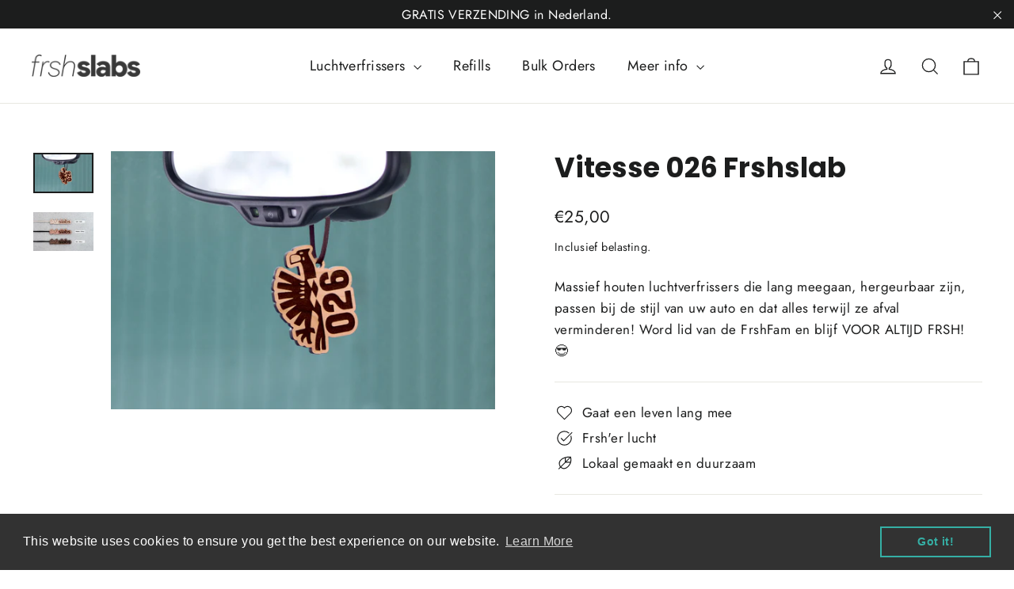

--- FILE ---
content_type: text/html; charset=utf-8
request_url: https://www.frshslabs.eu/nl/products/vitesse-026-frshslab
body_size: 46103
content:
<!doctype html>
<html class="no-js" lang="nl" dir="ltr">
<head>
  <meta charset="utf-8">
  <meta http-equiv="X-UA-Compatible" content="IE=edge,chrome=1">
  <meta name="viewport" content="width=device-width,initial-scale=1">
  <meta name="theme-color" content="#35b0a5">
  <link rel="canonical" href="https://www.frshslabs.eu/nl/products/vitesse-026-frshslab">
  <link rel="preconnect" href="https://cdn.shopify.com" crossorigin>
  <link rel="preconnect" href="https://fonts.shopifycdn.com" crossorigin>
  <link rel="dns-prefetch" href="https://productreviews.shopifycdn.com">
  <link rel="dns-prefetch" href="https://ajax.googleapis.com">
  <link rel="dns-prefetch" href="https://maps.googleapis.com">
  <link rel="dns-prefetch" href="https://maps.gstatic.com"><link rel="shortcut icon" href="//www.frshslabs.eu/cdn/shop/files/Favicon_6d843f1b-dd6f-4e9f-b9eb-d6a84b4e787e_32x32.png?v=1675101834" type="image/png" /><title>Vitesse 026 Frshslab
&ndash; Frshslabs.
</title>
<meta name="description" content="Vitesse 026 Frshslab Je brengt veel tijd door in je auto, gaat ermee op reis, haalt je vrienden op of brengt je kinderen naar het circuit. Dus je wilt dat je auto fris ruikt - Frshslabs heeft u gedekt! Met onze natuurlijke geuren en een verzameling coole ontwerpen, blijf je niet alleen fris, maar heb je ook een cool ac"><meta property="og:site_name" content="Frshslabs.">
  <meta property="og:url" content="https://www.frshslabs.eu/nl/products/vitesse-026-frshslab">
  <meta property="og:title" content="Vitesse 026 Frshslab">
  <meta property="og:type" content="product">
  <meta property="og:description" content="Vitesse 026 Frshslab Je brengt veel tijd door in je auto, gaat ermee op reis, haalt je vrienden op of brengt je kinderen naar het circuit. Dus je wilt dat je auto fris ruikt - Frshslabs heeft u gedekt! Met onze natuurlijke geuren en een verzameling coole ontwerpen, blijf je niet alleen fris, maar heb je ook een cool ac"><meta property="og:image" content="http://www.frshslabs.eu/cdn/shop/products/IMG_6897_82.jpg?v=1618407425">
    <meta property="og:image:secure_url" content="https://www.frshslabs.eu/cdn/shop/products/IMG_6897_82.jpg?v=1618407425">
    <meta property="og:image:width" content="4060">
    <meta property="og:image:height" content="2728"><meta name="twitter:site" content="@">
  <meta name="twitter:card" content="summary_large_image">
  <meta name="twitter:title" content="Vitesse 026 Frshslab">
  <meta name="twitter:description" content="Vitesse 026 Frshslab Je brengt veel tijd door in je auto, gaat ermee op reis, haalt je vrienden op of brengt je kinderen naar het circuit. Dus je wilt dat je auto fris ruikt - Frshslabs heeft u gedekt! Met onze natuurlijke geuren en een verzameling coole ontwerpen, blijf je niet alleen fris, maar heb je ook een cool ac">
<style data-shopify>@font-face {
  font-family: Poppins;
  font-weight: 700;
  font-style: normal;
  font-display: swap;
  src: url("//www.frshslabs.eu/cdn/fonts/poppins/poppins_n7.56758dcf284489feb014a026f3727f2f20a54626.woff2") format("woff2"),
       url("//www.frshslabs.eu/cdn/fonts/poppins/poppins_n7.f34f55d9b3d3205d2cd6f64955ff4b36f0cfd8da.woff") format("woff");
}

  @font-face {
  font-family: Jost;
  font-weight: 400;
  font-style: normal;
  font-display: swap;
  src: url("//www.frshslabs.eu/cdn/fonts/jost/jost_n4.d47a1b6347ce4a4c9f437608011273009d91f2b7.woff2") format("woff2"),
       url("//www.frshslabs.eu/cdn/fonts/jost/jost_n4.791c46290e672b3f85c3d1c651ef2efa3819eadd.woff") format("woff");
}


  @font-face {
  font-family: Jost;
  font-weight: 600;
  font-style: normal;
  font-display: swap;
  src: url("//www.frshslabs.eu/cdn/fonts/jost/jost_n6.ec1178db7a7515114a2d84e3dd680832b7af8b99.woff2") format("woff2"),
       url("//www.frshslabs.eu/cdn/fonts/jost/jost_n6.b1178bb6bdd3979fef38e103a3816f6980aeaff9.woff") format("woff");
}

  @font-face {
  font-family: Jost;
  font-weight: 400;
  font-style: italic;
  font-display: swap;
  src: url("//www.frshslabs.eu/cdn/fonts/jost/jost_i4.b690098389649750ada222b9763d55796c5283a5.woff2") format("woff2"),
       url("//www.frshslabs.eu/cdn/fonts/jost/jost_i4.fd766415a47e50b9e391ae7ec04e2ae25e7e28b0.woff") format("woff");
}

  @font-face {
  font-family: Jost;
  font-weight: 600;
  font-style: italic;
  font-display: swap;
  src: url("//www.frshslabs.eu/cdn/fonts/jost/jost_i6.9af7e5f39e3a108c08f24047a4276332d9d7b85e.woff2") format("woff2"),
       url("//www.frshslabs.eu/cdn/fonts/jost/jost_i6.2bf310262638f998ed206777ce0b9a3b98b6fe92.woff") format("woff");
}

</style><link href="//www.frshslabs.eu/cdn/shop/t/5/assets/theme.css?v=140800490565405052741701180395" rel="stylesheet" type="text/css" media="all" />
<style data-shopify>:root {
    --typeHeaderPrimary: Poppins;
    --typeHeaderFallback: sans-serif;
    --typeHeaderSize: 35px;
    --typeHeaderWeight: 700;
    --typeHeaderLineHeight: 1.2;
    --typeHeaderSpacing: 0.0em;

    --typeBasePrimary:Jost;
    --typeBaseFallback:sans-serif;
    --typeBaseSize: 17px;
    --typeBaseWeight: 400;
    --typeBaseLineHeight: 1.6;
    --typeBaseSpacing: 0.025em;

    --iconWeight: 3px;
    --iconLinecaps: miter;
  }

  
.collection-hero__content:before,
  .hero__image-wrapper:before,
  .hero__media:before {
    background-image: linear-gradient(to bottom, rgba(0, 0, 0, 0.0) 0%, rgba(0, 0, 0, 0.0) 40%, rgba(0, 0, 0, 0.62) 100%);
  }

  .skrim__item-content .skrim__overlay:after {
    background-image: linear-gradient(to bottom, rgba(0, 0, 0, 0.0) 30%, rgba(0, 0, 0, 0.62) 100%);
  }

  .placeholder-content {
    background-image: linear-gradient(100deg, #ffffff 40%, #f7f7f7 63%, #ffffff 79%);
  }</style><script>
    document.documentElement.className = document.documentElement.className.replace('no-js', 'js');

    window.theme = window.theme || {};
    theme.routes = {
      home: "/nl",
      cart: "/nl/cart.js",
      cartPage: "/nl/cart",
      cartAdd: "/nl/cart/add.js",
      cartChange: "/nl/cart/change.js",
      search: "/nl/search"
    };
    theme.strings = {
      soldOut: "Uitverkocht",
      unavailable: "Niet beschikbaar",
      inStockLabel: "Op voorraad, klaar om te verzenden",
      oneStockLabel: "Lage voorraad - [count] item over",
      otherStockLabel: "Lage voorraad - [count] items over",
      willNotShipUntil: "Klaar voor verzending [date]",
      willBeInStockAfter: "Weer op voorraad [date]",
      waitingForStock: "Inventaris onderweg",
      cartSavings: "Je bespaart [savings]",
      cartEmpty: "Uw winkelwagen is momenteel leeg.",
      cartTermsConfirmation: "U moet akkoord gaan met de verkoopvoorwaarden om af te rekenen",
      searchCollections: "Collections:",
      searchPages: "Pages:",
      searchArticles: "Articles:"
    };
    theme.settings = {
      cartType: "drawer",
      isCustomerTemplate: false,
      moneyFormat: "€{{amount_with_comma_separator}}",
      predictiveSearch: true,
      predictiveSearchType: "product,article,page,collection",
      quickView: false,
      themeName: 'Motion',
      themeVersion: "10.1.0"
    };
  </script>

  <script>window.performance && window.performance.mark && window.performance.mark('shopify.content_for_header.start');</script><meta name="robots" content="noindex,nofollow">
<meta id="shopify-digital-wallet" name="shopify-digital-wallet" content="/27456438333/digital_wallets/dialog">
<meta name="shopify-checkout-api-token" content="f50361a9515083764a8bee64644b9764">
<meta id="in-context-paypal-metadata" data-shop-id="27456438333" data-venmo-supported="false" data-environment="production" data-locale="nl_NL" data-paypal-v4="true" data-currency="EUR">
<link rel="alternate" hreflang="x-default" href="https://www.frshslabs.nl/products/vitesse-026-frshslab">
<link rel="alternate" hreflang="en" href="https://www.frshslabs.nl/products/vitesse-026-frshslab">
<link rel="alternate" hreflang="nl" href="https://www.frshslabs.nl/nl/products/vitesse-026-frshslab">
<link rel="alternate" hreflang="de-DE" href="https://www.frshslabs.de/products/vitesse-026-frshslab">
<link rel="alternate" hreflang="en-DE" href="https://www.frshslabs.de/en/products/vitesse-026-frshslab">
<link rel="alternate" hreflang="en-AX" href="https://www.frshslabs.eu/products/vitesse-026-frshslab">
<link rel="alternate" hreflang="nl-AX" href="https://www.frshslabs.eu/nl/products/vitesse-026-frshslab">
<link rel="alternate" hreflang="de-AX" href="https://www.frshslabs.eu/de/products/vitesse-026-frshslab">
<link rel="alternate" hreflang="en-AL" href="https://www.frshslabs.eu/products/vitesse-026-frshslab">
<link rel="alternate" hreflang="nl-AL" href="https://www.frshslabs.eu/nl/products/vitesse-026-frshslab">
<link rel="alternate" hreflang="de-AL" href="https://www.frshslabs.eu/de/products/vitesse-026-frshslab">
<link rel="alternate" hreflang="en-AD" href="https://www.frshslabs.eu/products/vitesse-026-frshslab">
<link rel="alternate" hreflang="nl-AD" href="https://www.frshslabs.eu/nl/products/vitesse-026-frshslab">
<link rel="alternate" hreflang="de-AD" href="https://www.frshslabs.eu/de/products/vitesse-026-frshslab">
<link rel="alternate" hreflang="en-AM" href="https://www.frshslabs.eu/products/vitesse-026-frshslab">
<link rel="alternate" hreflang="nl-AM" href="https://www.frshslabs.eu/nl/products/vitesse-026-frshslab">
<link rel="alternate" hreflang="de-AM" href="https://www.frshslabs.eu/de/products/vitesse-026-frshslab">
<link rel="alternate" hreflang="en-AT" href="https://www.frshslabs.eu/products/vitesse-026-frshslab">
<link rel="alternate" hreflang="nl-AT" href="https://www.frshslabs.eu/nl/products/vitesse-026-frshslab">
<link rel="alternate" hreflang="de-AT" href="https://www.frshslabs.eu/de/products/vitesse-026-frshslab">
<link rel="alternate" hreflang="en-BY" href="https://www.frshslabs.eu/products/vitesse-026-frshslab">
<link rel="alternate" hreflang="nl-BY" href="https://www.frshslabs.eu/nl/products/vitesse-026-frshslab">
<link rel="alternate" hreflang="de-BY" href="https://www.frshslabs.eu/de/products/vitesse-026-frshslab">
<link rel="alternate" hreflang="en-BA" href="https://www.frshslabs.eu/products/vitesse-026-frshslab">
<link rel="alternate" hreflang="nl-BA" href="https://www.frshslabs.eu/nl/products/vitesse-026-frshslab">
<link rel="alternate" hreflang="de-BA" href="https://www.frshslabs.eu/de/products/vitesse-026-frshslab">
<link rel="alternate" hreflang="en-BG" href="https://www.frshslabs.eu/products/vitesse-026-frshslab">
<link rel="alternate" hreflang="nl-BG" href="https://www.frshslabs.eu/nl/products/vitesse-026-frshslab">
<link rel="alternate" hreflang="de-BG" href="https://www.frshslabs.eu/de/products/vitesse-026-frshslab">
<link rel="alternate" hreflang="en-HR" href="https://www.frshslabs.eu/products/vitesse-026-frshslab">
<link rel="alternate" hreflang="nl-HR" href="https://www.frshslabs.eu/nl/products/vitesse-026-frshslab">
<link rel="alternate" hreflang="de-HR" href="https://www.frshslabs.eu/de/products/vitesse-026-frshslab">
<link rel="alternate" hreflang="en-CY" href="https://www.frshslabs.eu/products/vitesse-026-frshslab">
<link rel="alternate" hreflang="nl-CY" href="https://www.frshslabs.eu/nl/products/vitesse-026-frshslab">
<link rel="alternate" hreflang="de-CY" href="https://www.frshslabs.eu/de/products/vitesse-026-frshslab">
<link rel="alternate" hreflang="en-CZ" href="https://www.frshslabs.eu/products/vitesse-026-frshslab">
<link rel="alternate" hreflang="nl-CZ" href="https://www.frshslabs.eu/nl/products/vitesse-026-frshslab">
<link rel="alternate" hreflang="de-CZ" href="https://www.frshslabs.eu/de/products/vitesse-026-frshslab">
<link rel="alternate" hreflang="en-DK" href="https://www.frshslabs.eu/products/vitesse-026-frshslab">
<link rel="alternate" hreflang="nl-DK" href="https://www.frshslabs.eu/nl/products/vitesse-026-frshslab">
<link rel="alternate" hreflang="de-DK" href="https://www.frshslabs.eu/de/products/vitesse-026-frshslab">
<link rel="alternate" hreflang="en-EE" href="https://www.frshslabs.eu/products/vitesse-026-frshslab">
<link rel="alternate" hreflang="nl-EE" href="https://www.frshslabs.eu/nl/products/vitesse-026-frshslab">
<link rel="alternate" hreflang="de-EE" href="https://www.frshslabs.eu/de/products/vitesse-026-frshslab">
<link rel="alternate" hreflang="en-FO" href="https://www.frshslabs.eu/products/vitesse-026-frshslab">
<link rel="alternate" hreflang="nl-FO" href="https://www.frshslabs.eu/nl/products/vitesse-026-frshslab">
<link rel="alternate" hreflang="de-FO" href="https://www.frshslabs.eu/de/products/vitesse-026-frshslab">
<link rel="alternate" hreflang="en-FI" href="https://www.frshslabs.eu/products/vitesse-026-frshslab">
<link rel="alternate" hreflang="nl-FI" href="https://www.frshslabs.eu/nl/products/vitesse-026-frshslab">
<link rel="alternate" hreflang="de-FI" href="https://www.frshslabs.eu/de/products/vitesse-026-frshslab">
<link rel="alternate" hreflang="en-FR" href="https://www.frshslabs.eu/products/vitesse-026-frshslab">
<link rel="alternate" hreflang="nl-FR" href="https://www.frshslabs.eu/nl/products/vitesse-026-frshslab">
<link rel="alternate" hreflang="de-FR" href="https://www.frshslabs.eu/de/products/vitesse-026-frshslab">
<link rel="alternate" hreflang="en-GE" href="https://www.frshslabs.eu/products/vitesse-026-frshslab">
<link rel="alternate" hreflang="nl-GE" href="https://www.frshslabs.eu/nl/products/vitesse-026-frshslab">
<link rel="alternate" hreflang="de-GE" href="https://www.frshslabs.eu/de/products/vitesse-026-frshslab">
<link rel="alternate" hreflang="en-GI" href="https://www.frshslabs.eu/products/vitesse-026-frshslab">
<link rel="alternate" hreflang="nl-GI" href="https://www.frshslabs.eu/nl/products/vitesse-026-frshslab">
<link rel="alternate" hreflang="de-GI" href="https://www.frshslabs.eu/de/products/vitesse-026-frshslab">
<link rel="alternate" hreflang="en-GR" href="https://www.frshslabs.eu/products/vitesse-026-frshslab">
<link rel="alternate" hreflang="nl-GR" href="https://www.frshslabs.eu/nl/products/vitesse-026-frshslab">
<link rel="alternate" hreflang="de-GR" href="https://www.frshslabs.eu/de/products/vitesse-026-frshslab">
<link rel="alternate" hreflang="en-GL" href="https://www.frshslabs.eu/products/vitesse-026-frshslab">
<link rel="alternate" hreflang="nl-GL" href="https://www.frshslabs.eu/nl/products/vitesse-026-frshslab">
<link rel="alternate" hreflang="de-GL" href="https://www.frshslabs.eu/de/products/vitesse-026-frshslab">
<link rel="alternate" hreflang="en-GP" href="https://www.frshslabs.eu/products/vitesse-026-frshslab">
<link rel="alternate" hreflang="nl-GP" href="https://www.frshslabs.eu/nl/products/vitesse-026-frshslab">
<link rel="alternate" hreflang="de-GP" href="https://www.frshslabs.eu/de/products/vitesse-026-frshslab">
<link rel="alternate" hreflang="en-GG" href="https://www.frshslabs.eu/products/vitesse-026-frshslab">
<link rel="alternate" hreflang="nl-GG" href="https://www.frshslabs.eu/nl/products/vitesse-026-frshslab">
<link rel="alternate" hreflang="de-GG" href="https://www.frshslabs.eu/de/products/vitesse-026-frshslab">
<link rel="alternate" hreflang="en-HU" href="https://www.frshslabs.eu/products/vitesse-026-frshslab">
<link rel="alternate" hreflang="nl-HU" href="https://www.frshslabs.eu/nl/products/vitesse-026-frshslab">
<link rel="alternate" hreflang="de-HU" href="https://www.frshslabs.eu/de/products/vitesse-026-frshslab">
<link rel="alternate" hreflang="en-IS" href="https://www.frshslabs.eu/products/vitesse-026-frshslab">
<link rel="alternate" hreflang="nl-IS" href="https://www.frshslabs.eu/nl/products/vitesse-026-frshslab">
<link rel="alternate" hreflang="de-IS" href="https://www.frshslabs.eu/de/products/vitesse-026-frshslab">
<link rel="alternate" hreflang="en-IE" href="https://www.frshslabs.eu/products/vitesse-026-frshslab">
<link rel="alternate" hreflang="nl-IE" href="https://www.frshslabs.eu/nl/products/vitesse-026-frshslab">
<link rel="alternate" hreflang="de-IE" href="https://www.frshslabs.eu/de/products/vitesse-026-frshslab">
<link rel="alternate" hreflang="en-IM" href="https://www.frshslabs.eu/products/vitesse-026-frshslab">
<link rel="alternate" hreflang="nl-IM" href="https://www.frshslabs.eu/nl/products/vitesse-026-frshslab">
<link rel="alternate" hreflang="de-IM" href="https://www.frshslabs.eu/de/products/vitesse-026-frshslab">
<link rel="alternate" hreflang="en-IT" href="https://www.frshslabs.eu/products/vitesse-026-frshslab">
<link rel="alternate" hreflang="nl-IT" href="https://www.frshslabs.eu/nl/products/vitesse-026-frshslab">
<link rel="alternate" hreflang="de-IT" href="https://www.frshslabs.eu/de/products/vitesse-026-frshslab">
<link rel="alternate" hreflang="en-JE" href="https://www.frshslabs.eu/products/vitesse-026-frshslab">
<link rel="alternate" hreflang="nl-JE" href="https://www.frshslabs.eu/nl/products/vitesse-026-frshslab">
<link rel="alternate" hreflang="de-JE" href="https://www.frshslabs.eu/de/products/vitesse-026-frshslab">
<link rel="alternate" hreflang="en-XK" href="https://www.frshslabs.eu/products/vitesse-026-frshslab">
<link rel="alternate" hreflang="nl-XK" href="https://www.frshslabs.eu/nl/products/vitesse-026-frshslab">
<link rel="alternate" hreflang="de-XK" href="https://www.frshslabs.eu/de/products/vitesse-026-frshslab">
<link rel="alternate" hreflang="en-LV" href="https://www.frshslabs.eu/products/vitesse-026-frshslab">
<link rel="alternate" hreflang="nl-LV" href="https://www.frshslabs.eu/nl/products/vitesse-026-frshslab">
<link rel="alternate" hreflang="de-LV" href="https://www.frshslabs.eu/de/products/vitesse-026-frshslab">
<link rel="alternate" hreflang="en-LI" href="https://www.frshslabs.eu/products/vitesse-026-frshslab">
<link rel="alternate" hreflang="nl-LI" href="https://www.frshslabs.eu/nl/products/vitesse-026-frshslab">
<link rel="alternate" hreflang="de-LI" href="https://www.frshslabs.eu/de/products/vitesse-026-frshslab">
<link rel="alternate" hreflang="en-LT" href="https://www.frshslabs.eu/products/vitesse-026-frshslab">
<link rel="alternate" hreflang="nl-LT" href="https://www.frshslabs.eu/nl/products/vitesse-026-frshslab">
<link rel="alternate" hreflang="de-LT" href="https://www.frshslabs.eu/de/products/vitesse-026-frshslab">
<link rel="alternate" hreflang="en-LU" href="https://www.frshslabs.eu/products/vitesse-026-frshslab">
<link rel="alternate" hreflang="nl-LU" href="https://www.frshslabs.eu/nl/products/vitesse-026-frshslab">
<link rel="alternate" hreflang="de-LU" href="https://www.frshslabs.eu/de/products/vitesse-026-frshslab">
<link rel="alternate" hreflang="en-MK" href="https://www.frshslabs.eu/products/vitesse-026-frshslab">
<link rel="alternate" hreflang="nl-MK" href="https://www.frshslabs.eu/nl/products/vitesse-026-frshslab">
<link rel="alternate" hreflang="de-MK" href="https://www.frshslabs.eu/de/products/vitesse-026-frshslab">
<link rel="alternate" hreflang="en-MT" href="https://www.frshslabs.eu/products/vitesse-026-frshslab">
<link rel="alternate" hreflang="nl-MT" href="https://www.frshslabs.eu/nl/products/vitesse-026-frshslab">
<link rel="alternate" hreflang="de-MT" href="https://www.frshslabs.eu/de/products/vitesse-026-frshslab">
<link rel="alternate" hreflang="en-YT" href="https://www.frshslabs.eu/products/vitesse-026-frshslab">
<link rel="alternate" hreflang="nl-YT" href="https://www.frshslabs.eu/nl/products/vitesse-026-frshslab">
<link rel="alternate" hreflang="de-YT" href="https://www.frshslabs.eu/de/products/vitesse-026-frshslab">
<link rel="alternate" hreflang="en-MD" href="https://www.frshslabs.eu/products/vitesse-026-frshslab">
<link rel="alternate" hreflang="nl-MD" href="https://www.frshslabs.eu/nl/products/vitesse-026-frshslab">
<link rel="alternate" hreflang="de-MD" href="https://www.frshslabs.eu/de/products/vitesse-026-frshslab">
<link rel="alternate" hreflang="en-MC" href="https://www.frshslabs.eu/products/vitesse-026-frshslab">
<link rel="alternate" hreflang="nl-MC" href="https://www.frshslabs.eu/nl/products/vitesse-026-frshslab">
<link rel="alternate" hreflang="de-MC" href="https://www.frshslabs.eu/de/products/vitesse-026-frshslab">
<link rel="alternate" hreflang="en-ME" href="https://www.frshslabs.eu/products/vitesse-026-frshslab">
<link rel="alternate" hreflang="nl-ME" href="https://www.frshslabs.eu/nl/products/vitesse-026-frshslab">
<link rel="alternate" hreflang="de-ME" href="https://www.frshslabs.eu/de/products/vitesse-026-frshslab">
<link rel="alternate" hreflang="en-NO" href="https://www.frshslabs.eu/products/vitesse-026-frshslab">
<link rel="alternate" hreflang="nl-NO" href="https://www.frshslabs.eu/nl/products/vitesse-026-frshslab">
<link rel="alternate" hreflang="de-NO" href="https://www.frshslabs.eu/de/products/vitesse-026-frshslab">
<link rel="alternate" hreflang="en-PL" href="https://www.frshslabs.eu/products/vitesse-026-frshslab">
<link rel="alternate" hreflang="nl-PL" href="https://www.frshslabs.eu/nl/products/vitesse-026-frshslab">
<link rel="alternate" hreflang="de-PL" href="https://www.frshslabs.eu/de/products/vitesse-026-frshslab">
<link rel="alternate" hreflang="en-PT" href="https://www.frshslabs.eu/products/vitesse-026-frshslab">
<link rel="alternate" hreflang="nl-PT" href="https://www.frshslabs.eu/nl/products/vitesse-026-frshslab">
<link rel="alternate" hreflang="de-PT" href="https://www.frshslabs.eu/de/products/vitesse-026-frshslab">
<link rel="alternate" hreflang="en-RE" href="https://www.frshslabs.eu/products/vitesse-026-frshslab">
<link rel="alternate" hreflang="nl-RE" href="https://www.frshslabs.eu/nl/products/vitesse-026-frshslab">
<link rel="alternate" hreflang="de-RE" href="https://www.frshslabs.eu/de/products/vitesse-026-frshslab">
<link rel="alternate" hreflang="en-RO" href="https://www.frshslabs.eu/products/vitesse-026-frshslab">
<link rel="alternate" hreflang="nl-RO" href="https://www.frshslabs.eu/nl/products/vitesse-026-frshslab">
<link rel="alternate" hreflang="de-RO" href="https://www.frshslabs.eu/de/products/vitesse-026-frshslab">
<link rel="alternate" hreflang="en-SM" href="https://www.frshslabs.eu/products/vitesse-026-frshslab">
<link rel="alternate" hreflang="nl-SM" href="https://www.frshslabs.eu/nl/products/vitesse-026-frshslab">
<link rel="alternate" hreflang="de-SM" href="https://www.frshslabs.eu/de/products/vitesse-026-frshslab">
<link rel="alternate" hreflang="en-RS" href="https://www.frshslabs.eu/products/vitesse-026-frshslab">
<link rel="alternate" hreflang="nl-RS" href="https://www.frshslabs.eu/nl/products/vitesse-026-frshslab">
<link rel="alternate" hreflang="de-RS" href="https://www.frshslabs.eu/de/products/vitesse-026-frshslab">
<link rel="alternate" hreflang="en-SK" href="https://www.frshslabs.eu/products/vitesse-026-frshslab">
<link rel="alternate" hreflang="nl-SK" href="https://www.frshslabs.eu/nl/products/vitesse-026-frshslab">
<link rel="alternate" hreflang="de-SK" href="https://www.frshslabs.eu/de/products/vitesse-026-frshslab">
<link rel="alternate" hreflang="en-SI" href="https://www.frshslabs.eu/products/vitesse-026-frshslab">
<link rel="alternate" hreflang="nl-SI" href="https://www.frshslabs.eu/nl/products/vitesse-026-frshslab">
<link rel="alternate" hreflang="de-SI" href="https://www.frshslabs.eu/de/products/vitesse-026-frshslab">
<link rel="alternate" hreflang="en-ES" href="https://www.frshslabs.eu/products/vitesse-026-frshslab">
<link rel="alternate" hreflang="nl-ES" href="https://www.frshslabs.eu/nl/products/vitesse-026-frshslab">
<link rel="alternate" hreflang="de-ES" href="https://www.frshslabs.eu/de/products/vitesse-026-frshslab">
<link rel="alternate" hreflang="en-SJ" href="https://www.frshslabs.eu/products/vitesse-026-frshslab">
<link rel="alternate" hreflang="nl-SJ" href="https://www.frshslabs.eu/nl/products/vitesse-026-frshslab">
<link rel="alternate" hreflang="de-SJ" href="https://www.frshslabs.eu/de/products/vitesse-026-frshslab">
<link rel="alternate" hreflang="en-SE" href="https://www.frshslabs.eu/products/vitesse-026-frshslab">
<link rel="alternate" hreflang="nl-SE" href="https://www.frshslabs.eu/nl/products/vitesse-026-frshslab">
<link rel="alternate" hreflang="de-SE" href="https://www.frshslabs.eu/de/products/vitesse-026-frshslab">
<link rel="alternate" hreflang="en-CH" href="https://www.frshslabs.eu/products/vitesse-026-frshslab">
<link rel="alternate" hreflang="nl-CH" href="https://www.frshslabs.eu/nl/products/vitesse-026-frshslab">
<link rel="alternate" hreflang="de-CH" href="https://www.frshslabs.eu/de/products/vitesse-026-frshslab">
<link rel="alternate" hreflang="en-TR" href="https://www.frshslabs.eu/products/vitesse-026-frshslab">
<link rel="alternate" hreflang="nl-TR" href="https://www.frshslabs.eu/nl/products/vitesse-026-frshslab">
<link rel="alternate" hreflang="de-TR" href="https://www.frshslabs.eu/de/products/vitesse-026-frshslab">
<link rel="alternate" hreflang="en-UA" href="https://www.frshslabs.eu/products/vitesse-026-frshslab">
<link rel="alternate" hreflang="nl-UA" href="https://www.frshslabs.eu/nl/products/vitesse-026-frshslab">
<link rel="alternate" hreflang="de-UA" href="https://www.frshslabs.eu/de/products/vitesse-026-frshslab">
<link rel="alternate" hreflang="en-GB" href="https://www.frshslabs.eu/products/vitesse-026-frshslab">
<link rel="alternate" hreflang="nl-GB" href="https://www.frshslabs.eu/nl/products/vitesse-026-frshslab">
<link rel="alternate" hreflang="de-GB" href="https://www.frshslabs.eu/de/products/vitesse-026-frshslab">
<link rel="alternate" hreflang="en-VA" href="https://www.frshslabs.eu/products/vitesse-026-frshslab">
<link rel="alternate" hreflang="nl-VA" href="https://www.frshslabs.eu/nl/products/vitesse-026-frshslab">
<link rel="alternate" hreflang="de-VA" href="https://www.frshslabs.eu/de/products/vitesse-026-frshslab">
<link rel="alternate" hreflang="en-BE" href="https://www.frshslabs.be/products/vitesse-026-frshslab">
<link rel="alternate" hreflang="nl-BE" href="https://www.frshslabs.be/nl/products/vitesse-026-frshslab">
<link rel="alternate" type="application/json+oembed" href="https://www.frshslabs.eu/nl/products/vitesse-026-frshslab.oembed">
<script async="async" src="/checkouts/internal/preloads.js?locale=nl-AX"></script>
<link rel="preconnect" href="https://shop.app" crossorigin="anonymous">
<script async="async" src="https://shop.app/checkouts/internal/preloads.js?locale=nl-AX&shop_id=27456438333" crossorigin="anonymous"></script>
<script id="apple-pay-shop-capabilities" type="application/json">{"shopId":27456438333,"countryCode":"NL","currencyCode":"EUR","merchantCapabilities":["supports3DS"],"merchantId":"gid:\/\/shopify\/Shop\/27456438333","merchantName":"Frshslabs.","requiredBillingContactFields":["postalAddress","email"],"requiredShippingContactFields":["postalAddress","email"],"shippingType":"shipping","supportedNetworks":["visa","maestro","masterCard","amex"],"total":{"type":"pending","label":"Frshslabs.","amount":"1.00"},"shopifyPaymentsEnabled":true,"supportsSubscriptions":true}</script>
<script id="shopify-features" type="application/json">{"accessToken":"f50361a9515083764a8bee64644b9764","betas":["rich-media-storefront-analytics"],"domain":"www.frshslabs.eu","predictiveSearch":true,"shopId":27456438333,"locale":"nl"}</script>
<script>var Shopify = Shopify || {};
Shopify.shop = "frshslabs-eu.myshopify.com";
Shopify.locale = "nl";
Shopify.currency = {"active":"EUR","rate":"1.0"};
Shopify.country = "AX";
Shopify.theme = {"name":"Motion","id":125605085245,"schema_name":"Motion","schema_version":"10.1.0","theme_store_id":847,"role":"main"};
Shopify.theme.handle = "null";
Shopify.theme.style = {"id":null,"handle":null};
Shopify.cdnHost = "www.frshslabs.eu/cdn";
Shopify.routes = Shopify.routes || {};
Shopify.routes.root = "/nl/";</script>
<script type="module">!function(o){(o.Shopify=o.Shopify||{}).modules=!0}(window);</script>
<script>!function(o){function n(){var o=[];function n(){o.push(Array.prototype.slice.apply(arguments))}return n.q=o,n}var t=o.Shopify=o.Shopify||{};t.loadFeatures=n(),t.autoloadFeatures=n()}(window);</script>
<script>
  window.ShopifyPay = window.ShopifyPay || {};
  window.ShopifyPay.apiHost = "shop.app\/pay";
  window.ShopifyPay.redirectState = null;
</script>
<script id="shop-js-analytics" type="application/json">{"pageType":"product"}</script>
<script defer="defer" async type="module" src="//www.frshslabs.eu/cdn/shopifycloud/shop-js/modules/v2/client.init-shop-cart-sync_CwGft62q.nl.esm.js"></script>
<script defer="defer" async type="module" src="//www.frshslabs.eu/cdn/shopifycloud/shop-js/modules/v2/chunk.common_BAeYDmFP.esm.js"></script>
<script defer="defer" async type="module" src="//www.frshslabs.eu/cdn/shopifycloud/shop-js/modules/v2/chunk.modal_B9qqLDBC.esm.js"></script>
<script type="module">
  await import("//www.frshslabs.eu/cdn/shopifycloud/shop-js/modules/v2/client.init-shop-cart-sync_CwGft62q.nl.esm.js");
await import("//www.frshslabs.eu/cdn/shopifycloud/shop-js/modules/v2/chunk.common_BAeYDmFP.esm.js");
await import("//www.frshslabs.eu/cdn/shopifycloud/shop-js/modules/v2/chunk.modal_B9qqLDBC.esm.js");

  window.Shopify.SignInWithShop?.initShopCartSync?.({"fedCMEnabled":true,"windoidEnabled":true});

</script>
<script>
  window.Shopify = window.Shopify || {};
  if (!window.Shopify.featureAssets) window.Shopify.featureAssets = {};
  window.Shopify.featureAssets['shop-js'] = {"shop-cart-sync":["modules/v2/client.shop-cart-sync_DYxNzuQz.nl.esm.js","modules/v2/chunk.common_BAeYDmFP.esm.js","modules/v2/chunk.modal_B9qqLDBC.esm.js"],"init-fed-cm":["modules/v2/client.init-fed-cm_CjDsDcAw.nl.esm.js","modules/v2/chunk.common_BAeYDmFP.esm.js","modules/v2/chunk.modal_B9qqLDBC.esm.js"],"shop-cash-offers":["modules/v2/client.shop-cash-offers_ClkbB2SN.nl.esm.js","modules/v2/chunk.common_BAeYDmFP.esm.js","modules/v2/chunk.modal_B9qqLDBC.esm.js"],"shop-login-button":["modules/v2/client.shop-login-button_WLp3fA_k.nl.esm.js","modules/v2/chunk.common_BAeYDmFP.esm.js","modules/v2/chunk.modal_B9qqLDBC.esm.js"],"pay-button":["modules/v2/client.pay-button_CMzcDx7A.nl.esm.js","modules/v2/chunk.common_BAeYDmFP.esm.js","modules/v2/chunk.modal_B9qqLDBC.esm.js"],"shop-button":["modules/v2/client.shop-button_C5HrfeZa.nl.esm.js","modules/v2/chunk.common_BAeYDmFP.esm.js","modules/v2/chunk.modal_B9qqLDBC.esm.js"],"avatar":["modules/v2/client.avatar_BTnouDA3.nl.esm.js"],"init-windoid":["modules/v2/client.init-windoid_BPUgzmVN.nl.esm.js","modules/v2/chunk.common_BAeYDmFP.esm.js","modules/v2/chunk.modal_B9qqLDBC.esm.js"],"init-shop-for-new-customer-accounts":["modules/v2/client.init-shop-for-new-customer-accounts_C_53TFWp.nl.esm.js","modules/v2/client.shop-login-button_WLp3fA_k.nl.esm.js","modules/v2/chunk.common_BAeYDmFP.esm.js","modules/v2/chunk.modal_B9qqLDBC.esm.js"],"init-shop-email-lookup-coordinator":["modules/v2/client.init-shop-email-lookup-coordinator_BuZJWlrC.nl.esm.js","modules/v2/chunk.common_BAeYDmFP.esm.js","modules/v2/chunk.modal_B9qqLDBC.esm.js"],"init-shop-cart-sync":["modules/v2/client.init-shop-cart-sync_CwGft62q.nl.esm.js","modules/v2/chunk.common_BAeYDmFP.esm.js","modules/v2/chunk.modal_B9qqLDBC.esm.js"],"shop-toast-manager":["modules/v2/client.shop-toast-manager_3XRE_uEZ.nl.esm.js","modules/v2/chunk.common_BAeYDmFP.esm.js","modules/v2/chunk.modal_B9qqLDBC.esm.js"],"init-customer-accounts":["modules/v2/client.init-customer-accounts_DmSKRkZb.nl.esm.js","modules/v2/client.shop-login-button_WLp3fA_k.nl.esm.js","modules/v2/chunk.common_BAeYDmFP.esm.js","modules/v2/chunk.modal_B9qqLDBC.esm.js"],"init-customer-accounts-sign-up":["modules/v2/client.init-customer-accounts-sign-up_CeYkBAph.nl.esm.js","modules/v2/client.shop-login-button_WLp3fA_k.nl.esm.js","modules/v2/chunk.common_BAeYDmFP.esm.js","modules/v2/chunk.modal_B9qqLDBC.esm.js"],"shop-follow-button":["modules/v2/client.shop-follow-button_EFIbvYjS.nl.esm.js","modules/v2/chunk.common_BAeYDmFP.esm.js","modules/v2/chunk.modal_B9qqLDBC.esm.js"],"checkout-modal":["modules/v2/client.checkout-modal_D8HUqXhX.nl.esm.js","modules/v2/chunk.common_BAeYDmFP.esm.js","modules/v2/chunk.modal_B9qqLDBC.esm.js"],"shop-login":["modules/v2/client.shop-login_BUSqPzuV.nl.esm.js","modules/v2/chunk.common_BAeYDmFP.esm.js","modules/v2/chunk.modal_B9qqLDBC.esm.js"],"lead-capture":["modules/v2/client.lead-capture_CFcRSnZi.nl.esm.js","modules/v2/chunk.common_BAeYDmFP.esm.js","modules/v2/chunk.modal_B9qqLDBC.esm.js"],"payment-terms":["modules/v2/client.payment-terms_DBKgFsWx.nl.esm.js","modules/v2/chunk.common_BAeYDmFP.esm.js","modules/v2/chunk.modal_B9qqLDBC.esm.js"]};
</script>
<script>(function() {
  var isLoaded = false;
  function asyncLoad() {
    if (isLoaded) return;
    isLoaded = true;
    var urls = ["https:\/\/assets.cloudlift.app\/api\/assets\/upload.js?shop=frshslabs-eu.myshopify.com","https:\/\/shy.elfsight.com\/p\/platform.js?shop=frshslabs-eu.myshopify.com","https:\/\/cdn.shopify.com\/s\/files\/1\/0274\/5643\/8333\/t\/5\/assets\/booster_eu_cookie_27456438333.js?v=1670594802\u0026shop=frshslabs-eu.myshopify.com","https:\/\/li-apps.com\/cdn\/swatcheroo\/js\/swatcheroo.js?shop=frshslabs-eu.myshopify.com","\/\/cdn.shopify.com\/proxy\/6733ddcaae7438aca448a7a800dadb0bf2958f02523d02924acf27f6ddf380ab\/static.cdn.printful.com\/static\/js\/external\/shopify-product-customizer.js?v=0.28\u0026shop=frshslabs-eu.myshopify.com\u0026sp-cache-control=cHVibGljLCBtYXgtYWdlPTkwMA","https:\/\/omnisnippet1.com\/platforms\/shopify.js?source=scriptTag\u0026v=2025-05-15T12\u0026shop=frshslabs-eu.myshopify.com"];
    for (var i = 0; i < urls.length; i++) {
      var s = document.createElement('script');
      s.type = 'text/javascript';
      s.async = true;
      s.src = urls[i];
      var x = document.getElementsByTagName('script')[0];
      x.parentNode.insertBefore(s, x);
    }
  };
  if(window.attachEvent) {
    window.attachEvent('onload', asyncLoad);
  } else {
    window.addEventListener('load', asyncLoad, false);
  }
})();</script>
<script id="__st">var __st={"a":27456438333,"offset":3600,"reqid":"967c7262-7488-4ed5-97bd-64e778a8bd9d-1769140409","pageurl":"www.frshslabs.eu\/nl\/products\/vitesse-026-frshslab","u":"6f8853d57af5","p":"product","rtyp":"product","rid":4878828863549};</script>
<script>window.ShopifyPaypalV4VisibilityTracking = true;</script>
<script id="captcha-bootstrap">!function(){'use strict';const t='contact',e='account',n='new_comment',o=[[t,t],['blogs',n],['comments',n],[t,'customer']],c=[[e,'customer_login'],[e,'guest_login'],[e,'recover_customer_password'],[e,'create_customer']],r=t=>t.map((([t,e])=>`form[action*='/${t}']:not([data-nocaptcha='true']) input[name='form_type'][value='${e}']`)).join(','),a=t=>()=>t?[...document.querySelectorAll(t)].map((t=>t.form)):[];function s(){const t=[...o],e=r(t);return a(e)}const i='password',u='form_key',d=['recaptcha-v3-token','g-recaptcha-response','h-captcha-response',i],f=()=>{try{return window.sessionStorage}catch{return}},m='__shopify_v',_=t=>t.elements[u];function p(t,e,n=!1){try{const o=window.sessionStorage,c=JSON.parse(o.getItem(e)),{data:r}=function(t){const{data:e,action:n}=t;return t[m]||n?{data:e,action:n}:{data:t,action:n}}(c);for(const[e,n]of Object.entries(r))t.elements[e]&&(t.elements[e].value=n);n&&o.removeItem(e)}catch(o){console.error('form repopulation failed',{error:o})}}const l='form_type',E='cptcha';function T(t){t.dataset[E]=!0}const w=window,h=w.document,L='Shopify',v='ce_forms',y='captcha';let A=!1;((t,e)=>{const n=(g='f06e6c50-85a8-45c8-87d0-21a2b65856fe',I='https://cdn.shopify.com/shopifycloud/storefront-forms-hcaptcha/ce_storefront_forms_captcha_hcaptcha.v1.5.2.iife.js',D={infoText:'Beschermd door hCaptcha',privacyText:'Privacy',termsText:'Voorwaarden'},(t,e,n)=>{const o=w[L][v],c=o.bindForm;if(c)return c(t,g,e,D).then(n);var r;o.q.push([[t,g,e,D],n]),r=I,A||(h.body.append(Object.assign(h.createElement('script'),{id:'captcha-provider',async:!0,src:r})),A=!0)});var g,I,D;w[L]=w[L]||{},w[L][v]=w[L][v]||{},w[L][v].q=[],w[L][y]=w[L][y]||{},w[L][y].protect=function(t,e){n(t,void 0,e),T(t)},Object.freeze(w[L][y]),function(t,e,n,w,h,L){const[v,y,A,g]=function(t,e,n){const i=e?o:[],u=t?c:[],d=[...i,...u],f=r(d),m=r(i),_=r(d.filter((([t,e])=>n.includes(e))));return[a(f),a(m),a(_),s()]}(w,h,L),I=t=>{const e=t.target;return e instanceof HTMLFormElement?e:e&&e.form},D=t=>v().includes(t);t.addEventListener('submit',(t=>{const e=I(t);if(!e)return;const n=D(e)&&!e.dataset.hcaptchaBound&&!e.dataset.recaptchaBound,o=_(e),c=g().includes(e)&&(!o||!o.value);(n||c)&&t.preventDefault(),c&&!n&&(function(t){try{if(!f())return;!function(t){const e=f();if(!e)return;const n=_(t);if(!n)return;const o=n.value;o&&e.removeItem(o)}(t);const e=Array.from(Array(32),(()=>Math.random().toString(36)[2])).join('');!function(t,e){_(t)||t.append(Object.assign(document.createElement('input'),{type:'hidden',name:u})),t.elements[u].value=e}(t,e),function(t,e){const n=f();if(!n)return;const o=[...t.querySelectorAll(`input[type='${i}']`)].map((({name:t})=>t)),c=[...d,...o],r={};for(const[a,s]of new FormData(t).entries())c.includes(a)||(r[a]=s);n.setItem(e,JSON.stringify({[m]:1,action:t.action,data:r}))}(t,e)}catch(e){console.error('failed to persist form',e)}}(e),e.submit())}));const S=(t,e)=>{t&&!t.dataset[E]&&(n(t,e.some((e=>e===t))),T(t))};for(const o of['focusin','change'])t.addEventListener(o,(t=>{const e=I(t);D(e)&&S(e,y())}));const B=e.get('form_key'),M=e.get(l),P=B&&M;t.addEventListener('DOMContentLoaded',(()=>{const t=y();if(P)for(const e of t)e.elements[l].value===M&&p(e,B);[...new Set([...A(),...v().filter((t=>'true'===t.dataset.shopifyCaptcha))])].forEach((e=>S(e,t)))}))}(h,new URLSearchParams(w.location.search),n,t,e,['guest_login'])})(!0,!0)}();</script>
<script integrity="sha256-4kQ18oKyAcykRKYeNunJcIwy7WH5gtpwJnB7kiuLZ1E=" data-source-attribution="shopify.loadfeatures" defer="defer" src="//www.frshslabs.eu/cdn/shopifycloud/storefront/assets/storefront/load_feature-a0a9edcb.js" crossorigin="anonymous"></script>
<script crossorigin="anonymous" defer="defer" src="//www.frshslabs.eu/cdn/shopifycloud/storefront/assets/shopify_pay/storefront-65b4c6d7.js?v=20250812"></script>
<script data-source-attribution="shopify.dynamic_checkout.dynamic.init">var Shopify=Shopify||{};Shopify.PaymentButton=Shopify.PaymentButton||{isStorefrontPortableWallets:!0,init:function(){window.Shopify.PaymentButton.init=function(){};var t=document.createElement("script");t.src="https://www.frshslabs.eu/cdn/shopifycloud/portable-wallets/latest/portable-wallets.nl.js",t.type="module",document.head.appendChild(t)}};
</script>
<script data-source-attribution="shopify.dynamic_checkout.buyer_consent">
  function portableWalletsHideBuyerConsent(e){var t=document.getElementById("shopify-buyer-consent"),n=document.getElementById("shopify-subscription-policy-button");t&&n&&(t.classList.add("hidden"),t.setAttribute("aria-hidden","true"),n.removeEventListener("click",e))}function portableWalletsShowBuyerConsent(e){var t=document.getElementById("shopify-buyer-consent"),n=document.getElementById("shopify-subscription-policy-button");t&&n&&(t.classList.remove("hidden"),t.removeAttribute("aria-hidden"),n.addEventListener("click",e))}window.Shopify?.PaymentButton&&(window.Shopify.PaymentButton.hideBuyerConsent=portableWalletsHideBuyerConsent,window.Shopify.PaymentButton.showBuyerConsent=portableWalletsShowBuyerConsent);
</script>
<script data-source-attribution="shopify.dynamic_checkout.cart.bootstrap">document.addEventListener("DOMContentLoaded",(function(){function t(){return document.querySelector("shopify-accelerated-checkout-cart, shopify-accelerated-checkout")}if(t())Shopify.PaymentButton.init();else{new MutationObserver((function(e,n){t()&&(Shopify.PaymentButton.init(),n.disconnect())})).observe(document.body,{childList:!0,subtree:!0})}}));
</script>
<link id="shopify-accelerated-checkout-styles" rel="stylesheet" media="screen" href="https://www.frshslabs.eu/cdn/shopifycloud/portable-wallets/latest/accelerated-checkout-backwards-compat.css" crossorigin="anonymous">
<style id="shopify-accelerated-checkout-cart">
        #shopify-buyer-consent {
  margin-top: 1em;
  display: inline-block;
  width: 100%;
}

#shopify-buyer-consent.hidden {
  display: none;
}

#shopify-subscription-policy-button {
  background: none;
  border: none;
  padding: 0;
  text-decoration: underline;
  font-size: inherit;
  cursor: pointer;
}

#shopify-subscription-policy-button::before {
  box-shadow: none;
}

      </style>

<script>window.performance && window.performance.mark && window.performance.mark('shopify.content_for_header.end');</script>

  <script src="//www.frshslabs.eu/cdn/shop/t/5/assets/vendor-scripts-v14.js" defer="defer"></script><link rel="stylesheet" href="//www.frshslabs.eu/cdn/shop/t/5/assets/country-flags.css"><script src="//www.frshslabs.eu/cdn/shop/t/5/assets/theme.js?v=111120919355289423351670593475" defer="defer"></script>
<!-- BEGIN app block: shopify://apps/sticky-add-to-cart-bar/blocks/app-embed/e98261d9-7a53-483b-8aaa-054afd5be639 --><link rel="preconnect" href="https://appsolve.io/" /><link rel="preconnect" href="https://cdn-sf.vitals.app/" /><script data-ver="58" id="vtlsAebData" class="notranslate">window.vtlsLiquidData = window.vtlsLiquidData || {};window.vtlsLiquidData.buildId = 56081;

window.vtlsLiquidData.apiHosts = {
	...window.vtlsLiquidData.apiHosts,
	"2": "https://satc.sqa-api.com"
};
	window.vtlsLiquidData.moduleSettings = {
		...window.vtlsLiquidData.moduleSettings,
		48: {"469":true,"491":true,"588":true,"595":false,"603":"","605":"","606":"@media only screen and (max-width: 768px) {\n.Vtl-StickyAddToCart {\n    max-height: 150px !important;\n}    \n.Vtl-StickyAddToCart__AddToCartButton {\n        height: 50px !important;\n}\n}\n","781":true,"783":1,"876":0,"1076":false,"1105":0,"1198":false},
		
		16: {"232":true,"245":"bottom","246":"bottom","247":"Add to Cart","411":true,"417":false,"418":false,"477":"custom","478":"35b0a5","479":"ffffff","489":true,"843":"ffffff","844":"2e2e2e","921":false,"922":false,"923":true,"924":"2","925":"1","952":"{}","1021":true,"1110":false,"1154":0,"1155":true,"1156":false,"1157":false,"1158":0,"1159":true,"1160":false,"1161":false,"1162":false,"1163":false,"1182":false,"1183":true,"1184":"","1185":false},
		
		51: null,
		
	}

window.vtlsLiquidData.shopThemeName = "Motion";window.vtlsLiquidData.settingTranslation = {"16":{"1184":{"en":"","nl":"","de":""}}};window.vtlsLiquidData.shopSettings={};window.vtlsLiquidData.shopSettings.cartType="drawer";window.vtlsLiquidData.spat="947cc879229089eb088b06137c2e8ed8";window.vtlsLiquidData.shopInfo={id:27456438333,domain:"www.frshslabs.nl",shopifyDomain:"frshslabs-eu.myshopify.com",primaryLocaleIsoCode: "en",defaultCurrency:"EUR",enabledCurrencies:["ALL","AMD","BAM","CHF","CZK","DKK","EUR","GBP","HUF","ISK","MDL","MKD","PLN","RON","RSD","SEK","UAH"],moneyFormat:"€{{amount_with_comma_separator}}",moneyWithCurrencyFormat:"€{{amount_with_comma_separator}} EUR",appId:"2",appName:"Sticky Add to Cart Bar",};window.vtlsLiquidData.acceptedScopes = {};window.vtlsLiquidData.product = {"id": 4878828863549,"available": true,"title": "Vitesse 026 Frshslab","handle": "vitesse-026-frshslab","vendor": "frshslabs","type": "","tags": ["arnhem","eredivisie","Frshslabs","Other","voetbal"],"description": "1","featured_image":{"src": "//www.frshslabs.eu/cdn/shop/products/IMG_6897_82.jpg?v=1618407425","aspect_ratio": "1.4882697947214076"},"collectionIds": [162157658173,275404685373,264379629629,158401265725],"variants": [{"id": 33053793517629,"title": "Geen navulling \/ Licht \/ Appel Bessen","option1": "Geen navulling","option2": "Licht","option3": "Appel Bessen","price": 2500,"compare_at_price": null,"available": true,"image":null,"featured_media_id":null,"is_preorderable":0},{"id": 33053793583165,"title": "Geen navulling \/ Licht \/ New Car","option1": "Geen navulling","option2": "Licht","option3": "New Car","price": 2500,"compare_at_price": null,"available": true,"image":null,"featured_media_id":null,"is_preorderable":0},{"id": 33053793386557,"title": "Geen navulling \/ Licht \/ Vanille","option1": "Geen navulling","option2": "Licht","option3": "Vanille","price": 2500,"compare_at_price": null,"available": true,"image":null,"featured_media_id":null,"is_preorderable":0},{"id": 33053793419325,"title": "Geen navulling \/ Licht \/ Island Breeze","option1": "Geen navulling","option2": "Licht","option3": "Island Breeze","price": 2500,"compare_at_price": null,"available": true,"image":null,"featured_media_id":null,"is_preorderable":0},{"id": 33053793484861,"title": "Geen navulling \/ Licht \/ Komkommer Meloen","option1": "Geen navulling","option2": "Licht","option3": "Komkommer Meloen","price": 2500,"compare_at_price": null,"available": true,"image":null,"featured_media_id":null,"is_preorderable":0},{"id": 33053793648701,"title": "Geen navulling \/ Licht \/ Geen geur","option1": "Geen navulling","option2": "Licht","option3": "Geen geur","price": 2500,"compare_at_price": null,"available": true,"image":null,"featured_media_id":null,"is_preorderable":0},{"id": 33053793812541,"title": "Geen navulling \/ Medium \/ Appel Bessen","option1": "Geen navulling","option2": "Medium","option3": "Appel Bessen","price": 2500,"compare_at_price": null,"available": true,"image":null,"featured_media_id":null,"is_preorderable":0},{"id": 33053793910845,"title": "Geen navulling \/ Medium \/ New Car","option1": "Geen navulling","option2": "Medium","option3": "New Car","price": 2500,"compare_at_price": null,"available": true,"image":null,"featured_media_id":null,"is_preorderable":0},{"id": 33053793681469,"title": "Geen navulling \/ Medium \/ Vanille","option1": "Geen navulling","option2": "Medium","option3": "Vanille","price": 2500,"compare_at_price": null,"available": true,"image":null,"featured_media_id":null,"is_preorderable":0},{"id": 33053793714237,"title": "Geen navulling \/ Medium \/ Island Breeze","option1": "Geen navulling","option2": "Medium","option3": "Island Breeze","price": 2500,"compare_at_price": null,"available": true,"image":null,"featured_media_id":null,"is_preorderable":0},{"id": 33053793779773,"title": "Geen navulling \/ Medium \/ Komkommer Meloen","option1": "Geen navulling","option2": "Medium","option3": "Komkommer Meloen","price": 2500,"compare_at_price": null,"available": true,"image":null,"featured_media_id":null,"is_preorderable":0},{"id": 33053793976381,"title": "Geen navulling \/ Medium \/ Geen geur","option1": "Geen navulling","option2": "Medium","option3": "Geen geur","price": 2500,"compare_at_price": null,"available": true,"image":null,"featured_media_id":null,"is_preorderable":0},{"id": 33053794140221,"title": "Geen navulling \/ Donker \/ Appel Bessen","option1": "Geen navulling","option2": "Donker","option3": "Appel Bessen","price": 2500,"compare_at_price": null,"available": true,"image":null,"featured_media_id":null,"is_preorderable":0},{"id": 33053794205757,"title": "Geen navulling \/ Donker \/ New Car","option1": "Geen navulling","option2": "Donker","option3": "New Car","price": 2500,"compare_at_price": null,"available": true,"image":null,"featured_media_id":null,"is_preorderable":0},{"id": 33053794009149,"title": "Geen navulling \/ Donker \/ Vanille","option1": "Geen navulling","option2": "Donker","option3": "Vanille","price": 2500,"compare_at_price": null,"available": true,"image":null,"featured_media_id":null,"is_preorderable":0},{"id": 33053794041917,"title": "Geen navulling \/ Donker \/ Island Breeze","option1": "Geen navulling","option2": "Donker","option3": "Island Breeze","price": 2500,"compare_at_price": null,"available": true,"image":null,"featured_media_id":null,"is_preorderable":0},{"id": 33053794107453,"title": "Geen navulling \/ Donker \/ Komkommer Meloen","option1": "Geen navulling","option2": "Donker","option3": "Komkommer Meloen","price": 2500,"compare_at_price": null,"available": true,"image":null,"featured_media_id":null,"is_preorderable":0},{"id": 33053794271293,"title": "Geen navulling \/ Donker \/ Geen geur","option1": "Geen navulling","option2": "Donker","option3": "Geen geur","price": 2500,"compare_at_price": null,"available": true,"image":null,"featured_media_id":null,"is_preorderable":0},{"id": 33053794435133,"title": "Klein (3ml) \/ Licht \/ Appel Bessen","option1": "Klein (3ml)","option2": "Licht","option3": "Appel Bessen","price": 3500,"compare_at_price": null,"available": true,"image":null,"featured_media_id":null,"is_preorderable":0},{"id": 33053794500669,"title": "Klein (3ml) \/ Licht \/ New Car","option1": "Klein (3ml)","option2": "Licht","option3": "New Car","price": 3500,"compare_at_price": null,"available": true,"image":null,"featured_media_id":null,"is_preorderable":0},{"id": 33053794304061,"title": "Klein (3ml) \/ Licht \/ Vanille","option1": "Klein (3ml)","option2": "Licht","option3": "Vanille","price": 3500,"compare_at_price": null,"available": true,"image":null,"featured_media_id":null,"is_preorderable":0},{"id": 33053794336829,"title": "Klein (3ml) \/ Licht \/ Island Breeze","option1": "Klein (3ml)","option2": "Licht","option3": "Island Breeze","price": 3500,"compare_at_price": null,"available": true,"image":null,"featured_media_id":null,"is_preorderable":0},{"id": 33053794402365,"title": "Klein (3ml) \/ Licht \/ Komkommer Meloen","option1": "Klein (3ml)","option2": "Licht","option3": "Komkommer Meloen","price": 3500,"compare_at_price": null,"available": true,"image":null,"featured_media_id":null,"is_preorderable":0},{"id": 33053794566205,"title": "Klein (3ml) \/ Licht \/ Geen geur","option1": "Klein (3ml)","option2": "Licht","option3": "Geen geur","price": 3500,"compare_at_price": null,"available": true,"image":null,"featured_media_id":null,"is_preorderable":0},{"id": 33053794730045,"title": "Klein (3ml) \/ Medium \/ Appel Bessen","option1": "Klein (3ml)","option2": "Medium","option3": "Appel Bessen","price": 3500,"compare_at_price": null,"available": true,"image":null,"featured_media_id":null,"is_preorderable":0},{"id": 33053794795581,"title": "Klein (3ml) \/ Medium \/ New Car","option1": "Klein (3ml)","option2": "Medium","option3": "New Car","price": 3500,"compare_at_price": null,"available": true,"image":null,"featured_media_id":null,"is_preorderable":0},{"id": 33053794598973,"title": "Klein (3ml) \/ Medium \/ Vanille","option1": "Klein (3ml)","option2": "Medium","option3": "Vanille","price": 3500,"compare_at_price": null,"available": true,"image":null,"featured_media_id":null,"is_preorderable":0},{"id": 33053794631741,"title": "Klein (3ml) \/ Medium \/ Island Breeze","option1": "Klein (3ml)","option2": "Medium","option3": "Island Breeze","price": 3500,"compare_at_price": null,"available": true,"image":null,"featured_media_id":null,"is_preorderable":0},{"id": 33053794697277,"title": "Klein (3ml) \/ Medium \/ Komkommer Meloen","option1": "Klein (3ml)","option2": "Medium","option3": "Komkommer Meloen","price": 3500,"compare_at_price": null,"available": true,"image":null,"featured_media_id":null,"is_preorderable":0},{"id": 33053794861117,"title": "Klein (3ml) \/ Medium \/ Geen geur","option1": "Klein (3ml)","option2": "Medium","option3": "Geen geur","price": 3500,"compare_at_price": null,"available": true,"image":null,"featured_media_id":null,"is_preorderable":0},{"id": 33053795024957,"title": "Klein (3ml) \/ Donker \/ Appel Bessen","option1": "Klein (3ml)","option2": "Donker","option3": "Appel Bessen","price": 3500,"compare_at_price": null,"available": true,"image":null,"featured_media_id":null,"is_preorderable":0},{"id": 33053795090493,"title": "Klein (3ml) \/ Donker \/ New Car","option1": "Klein (3ml)","option2": "Donker","option3": "New Car","price": 3500,"compare_at_price": null,"available": true,"image":null,"featured_media_id":null,"is_preorderable":0},{"id": 33053794893885,"title": "Klein (3ml) \/ Donker \/ Vanille","option1": "Klein (3ml)","option2": "Donker","option3": "Vanille","price": 3500,"compare_at_price": null,"available": true,"image":null,"featured_media_id":null,"is_preorderable":0},{"id": 33053794926653,"title": "Klein (3ml) \/ Donker \/ Island Breeze","option1": "Klein (3ml)","option2": "Donker","option3": "Island Breeze","price": 3500,"compare_at_price": null,"available": true,"image":null,"featured_media_id":null,"is_preorderable":0},{"id": 33053794992189,"title": "Klein (3ml) \/ Donker \/ Komkommer Meloen","option1": "Klein (3ml)","option2": "Donker","option3": "Komkommer Meloen","price": 3500,"compare_at_price": null,"available": true,"image":null,"featured_media_id":null,"is_preorderable":0},{"id": 33053795156029,"title": "Klein (3ml) \/ Donker \/ Geen geur","option1": "Klein (3ml)","option2": "Donker","option3": "Geen geur","price": 3500,"compare_at_price": null,"available": true,"image":null,"featured_media_id":null,"is_preorderable":0},{"id": 33053795319869,"title": "Groot (10ml) \/ Licht \/ Appel Bessen","option1": "Groot (10ml)","option2": "Licht","option3": "Appel Bessen","price": 5000,"compare_at_price": null,"available": true,"image":null,"featured_media_id":null,"is_preorderable":0},{"id": 33053795385405,"title": "Groot (10ml) \/ Licht \/ New Car","option1": "Groot (10ml)","option2": "Licht","option3": "New Car","price": 5000,"compare_at_price": null,"available": true,"image":null,"featured_media_id":null,"is_preorderable":0},{"id": 33053795188797,"title": "Groot (10ml) \/ Licht \/ Vanille","option1": "Groot (10ml)","option2": "Licht","option3": "Vanille","price": 5000,"compare_at_price": null,"available": true,"image":null,"featured_media_id":null,"is_preorderable":0},{"id": 33053795221565,"title": "Groot (10ml) \/ Licht \/ Island Breeze","option1": "Groot (10ml)","option2": "Licht","option3": "Island Breeze","price": 5000,"compare_at_price": null,"available": true,"image":null,"featured_media_id":null,"is_preorderable":0},{"id": 33053795287101,"title": "Groot (10ml) \/ Licht \/ Komkommer Meloen","option1": "Groot (10ml)","option2": "Licht","option3": "Komkommer Meloen","price": 5000,"compare_at_price": null,"available": true,"image":null,"featured_media_id":null,"is_preorderable":0},{"id": 33053795450941,"title": "Groot (10ml) \/ Licht \/ Geen geur","option1": "Groot (10ml)","option2": "Licht","option3": "Geen geur","price": 5000,"compare_at_price": null,"available": true,"image":null,"featured_media_id":null,"is_preorderable":0},{"id": 33053795614781,"title": "Groot (10ml) \/ Medium \/ Appel Bessen","option1": "Groot (10ml)","option2": "Medium","option3": "Appel Bessen","price": 5000,"compare_at_price": null,"available": true,"image":null,"featured_media_id":null,"is_preorderable":0},{"id": 33053795680317,"title": "Groot (10ml) \/ Medium \/ New Car","option1": "Groot (10ml)","option2": "Medium","option3": "New Car","price": 5000,"compare_at_price": null,"available": true,"image":null,"featured_media_id":null,"is_preorderable":0},{"id": 33053795483709,"title": "Groot (10ml) \/ Medium \/ Vanille","option1": "Groot (10ml)","option2": "Medium","option3": "Vanille","price": 5000,"compare_at_price": null,"available": true,"image":null,"featured_media_id":null,"is_preorderable":0},{"id": 33053795516477,"title": "Groot (10ml) \/ Medium \/ Island Breeze","option1": "Groot (10ml)","option2": "Medium","option3": "Island Breeze","price": 5000,"compare_at_price": null,"available": true,"image":null,"featured_media_id":null,"is_preorderable":0},{"id": 33053795582013,"title": "Groot (10ml) \/ Medium \/ Komkommer Meloen","option1": "Groot (10ml)","option2": "Medium","option3": "Komkommer Meloen","price": 5000,"compare_at_price": null,"available": true,"image":null,"featured_media_id":null,"is_preorderable":0},{"id": 33053795745853,"title": "Groot (10ml) \/ Medium \/ Geen geur","option1": "Groot (10ml)","option2": "Medium","option3": "Geen geur","price": 5000,"compare_at_price": null,"available": true,"image":null,"featured_media_id":null,"is_preorderable":0},{"id": 33053795909693,"title": "Groot (10ml) \/ Donker \/ Appel Bessen","option1": "Groot (10ml)","option2": "Donker","option3": "Appel Bessen","price": 5000,"compare_at_price": null,"available": true,"image":null,"featured_media_id":null,"is_preorderable":0},{"id": 33053795975229,"title": "Groot (10ml) \/ Donker \/ New Car","option1": "Groot (10ml)","option2": "Donker","option3": "New Car","price": 5000,"compare_at_price": null,"available": true,"image":null,"featured_media_id":null,"is_preorderable":0},{"id": 33053795778621,"title": "Groot (10ml) \/ Donker \/ Vanille","option1": "Groot (10ml)","option2": "Donker","option3": "Vanille","price": 5000,"compare_at_price": null,"available": true,"image":null,"featured_media_id":null,"is_preorderable":0},{"id": 33053795811389,"title": "Groot (10ml) \/ Donker \/ Island Breeze","option1": "Groot (10ml)","option2": "Donker","option3": "Island Breeze","price": 5000,"compare_at_price": null,"available": true,"image":null,"featured_media_id":null,"is_preorderable":0},{"id": 33053795876925,"title": "Groot (10ml) \/ Donker \/ Komkommer Meloen","option1": "Groot (10ml)","option2": "Donker","option3": "Komkommer Meloen","price": 5000,"compare_at_price": null,"available": true,"image":null,"featured_media_id":null,"is_preorderable":0},{"id": 33053796040765,"title": "Groot (10ml) \/ Donker \/ Geen geur","option1": "Groot (10ml)","option2": "Donker","option3": "Geen geur","price": 5000,"compare_at_price": null,"available": true,"image":null,"featured_media_id":null,"is_preorderable":0}],"options": [{"name": "Navulling"},{"name": "Hout"},{"name": "Geur"}],"metafields": {"reviews": {}}};window.vtlsLiquidData.cacheKeys = [1763123222,1763123300,1763123222,1763123300,1763123222,1763123222,1763123222,1763123222 ];</script><script id="vtlsAebDynamicFunctions" class="notranslate">window.vtlsLiquidData = window.vtlsLiquidData || {};window.vtlsLiquidData.dynamicFunctions = ({$,vitalsGet,vitalsSet,VITALS_GET_$_DESCRIPTION,VITALS_GET_$_END_SECTION,VITALS_GET_$_ATC_FORM,VITALS_GET_$_ATC_BUTTON,submit_button,form_add_to_cart,cartItemVariantId,VITALS_EVENT_CART_UPDATED,VITALS_EVENT_DISCOUNTS_LOADED,VITALS_EVENT_PRICES_UPDATED,VITALS_EVENT_RENDER_CAROUSEL_STARS,VITALS_EVENT_RENDER_COLLECTION_STARS,VITALS_EVENT_SMART_BAR_RENDERED,VITALS_EVENT_SMART_BAR_CLOSED,VITALS_EVENT_TABS_RENDERED,VITALS_EVENT_VARIANT_CHANGED,VITALS_EVENT_ATC_BUTTON_FOUND,VITALS_IS_MOBILE,VITALS_PAGE_TYPE,VITALS_APPEND_CSS,VITALS_HOOK__CAN_EXECUTE_CHECKOUT,VITALS_HOOK__GET_CUSTOM_CHECKOUT_URL_PARAMETERS,VITALS_HOOK__GET_CUSTOM_VARIANT_SELECTOR,VITALS_HOOK__GET_IMAGES_DEFAULT_SIZE,VITALS_HOOK__ON_CLICK_CHECKOUT_BUTTON,VITALS_HOOK__DONT_ACCELERATE_CHECKOUT,VITALS_HOOK__ON_ATC_STAY_ON_THE_SAME_PAGE,VITALS_HOOK__CAN_EXECUTE_ATC,VITALS_FLAG__IGNORE_VARIANT_ID_FROM_URL,VITALS_FLAG__UPDATE_ATC_BUTTON_REFERENCE,VITALS_FLAG__UPDATE_CART_ON_CHECKOUT,VITALS_FLAG__USE_CAPTURE_FOR_ATC_BUTTON,VITALS_FLAG__USE_FIRST_ATC_SPAN_FOR_PRE_ORDER,VITALS_FLAG__USE_HTML_FOR_STICKY_ATC_BUTTON,VITALS_FLAG__STOP_EXECUTION,VITALS_FLAG__USE_CUSTOM_COLLECTION_FILTER_DROPDOWN,VITALS_FLAG__PRE_ORDER_START_WITH_OBSERVER,VITALS_FLAG__PRE_ORDER_OBSERVER_DELAY,VITALS_FLAG__ON_CHECKOUT_CLICK_USE_CAPTURE_EVENT,handle,}) => {return {"147": {"location":"form","locator":"after"},};};</script><script id="vtlsAebDocumentInjectors" class="notranslate">window.vtlsLiquidData = window.vtlsLiquidData || {};window.vtlsLiquidData.documentInjectors = ({$,vitalsGet,vitalsSet,VITALS_IS_MOBILE,VITALS_APPEND_CSS}) => {const documentInjectors = {};documentInjectors["12"]={};documentInjectors["12"]["d"]=[];documentInjectors["12"]["d"]["0"]={};documentInjectors["12"]["d"]["0"]["a"]=[];documentInjectors["12"]["d"]["0"]["s"]="form[action*=\"\/cart\/add\"]:visible:not([id*=\"product-form-installment\"]):not([id*=\"product-installment-form\"]):not(.vtls-exclude-atc-injector *)";documentInjectors["2"]={};documentInjectors["2"]["d"]=[];documentInjectors["2"]["d"]["0"]={};documentInjectors["2"]["d"]["0"]["a"]={"l":"append"};documentInjectors["2"]["d"]["0"]["s"]=".main-content";documentInjectors["11"]={};documentInjectors["11"]["d"]=[];documentInjectors["11"]["d"]["0"]={};documentInjectors["11"]["d"]["0"]["a"]={"ctx":"inside","last":false};documentInjectors["11"]["d"]["0"]["s"]="[type=\"submit\"]:not(.swym-button)";documentInjectors["1"]={};documentInjectors["1"]["d"]=[];documentInjectors["1"]["d"]["0"]={};documentInjectors["1"]["d"]["0"]["a"]=null;documentInjectors["1"]["d"]["0"]["s"]=".collapsibles-wrapper";documentInjectors["1"]["d"]["1"]={};documentInjectors["1"]["d"]["1"]["a"]=null;documentInjectors["1"]["d"]["1"]["s"]=".product-single__meta";return documentInjectors;};</script><script id="vtlsAebBundle" src="https://cdn-sf.vitals.app/assets/js/bundle-971d6f30b4834865b0f4a26c0a3fc909.js" async></script>

<!-- END app block --><!-- BEGIN app block: shopify://apps/cozy-country-redirect/blocks/CozyStaticScript/7b44aa65-e072-42a4-8594-17bbfd843785 --><script src="https://cozycountryredirectii.addons.business/js/eggbox/8374/script_42071d15aee866801203e8e8f28b230d.js?v=1&sign=42071d15aee866801203e8e8f28b230d&shop=frshslabs-eu.myshopify.com" type='text/javascript'></script>
<!-- END app block --><!-- BEGIN app block: shopify://apps/yotpo-subscriptions/blocks/app-embed-block/ef25e582-ada5-4bb0-b4e7-f94e97ab1bb4 -->
  <script src="https://cdn-widgetsrepository.yotpo.com/v1/loader/oI4Kq8m1yMCUx7rQbNt3e21ksuYeEaDQ7DJ0buN7" async></script>

<!-- END app block --><script src="https://cdn.shopify.com/extensions/8d2c31d3-a828-4daf-820f-80b7f8e01c39/nova-eu-cookie-bar-gdpr-4/assets/nova-cookie-app-embed.js" type="text/javascript" defer="defer"></script>
<link href="https://cdn.shopify.com/extensions/8d2c31d3-a828-4daf-820f-80b7f8e01c39/nova-eu-cookie-bar-gdpr-4/assets/nova-cookie.css" rel="stylesheet" type="text/css" media="all">
<link href="https://monorail-edge.shopifysvc.com" rel="dns-prefetch">
<script>(function(){if ("sendBeacon" in navigator && "performance" in window) {try {var session_token_from_headers = performance.getEntriesByType('navigation')[0].serverTiming.find(x => x.name == '_s').description;} catch {var session_token_from_headers = undefined;}var session_cookie_matches = document.cookie.match(/_shopify_s=([^;]*)/);var session_token_from_cookie = session_cookie_matches && session_cookie_matches.length === 2 ? session_cookie_matches[1] : "";var session_token = session_token_from_headers || session_token_from_cookie || "";function handle_abandonment_event(e) {var entries = performance.getEntries().filter(function(entry) {return /monorail-edge.shopifysvc.com/.test(entry.name);});if (!window.abandonment_tracked && entries.length === 0) {window.abandonment_tracked = true;var currentMs = Date.now();var navigation_start = performance.timing.navigationStart;var payload = {shop_id: 27456438333,url: window.location.href,navigation_start,duration: currentMs - navigation_start,session_token,page_type: "product"};window.navigator.sendBeacon("https://monorail-edge.shopifysvc.com/v1/produce", JSON.stringify({schema_id: "online_store_buyer_site_abandonment/1.1",payload: payload,metadata: {event_created_at_ms: currentMs,event_sent_at_ms: currentMs}}));}}window.addEventListener('pagehide', handle_abandonment_event);}}());</script>
<script id="web-pixels-manager-setup">(function e(e,d,r,n,o){if(void 0===o&&(o={}),!Boolean(null===(a=null===(i=window.Shopify)||void 0===i?void 0:i.analytics)||void 0===a?void 0:a.replayQueue)){var i,a;window.Shopify=window.Shopify||{};var t=window.Shopify;t.analytics=t.analytics||{};var s=t.analytics;s.replayQueue=[],s.publish=function(e,d,r){return s.replayQueue.push([e,d,r]),!0};try{self.performance.mark("wpm:start")}catch(e){}var l=function(){var e={modern:/Edge?\/(1{2}[4-9]|1[2-9]\d|[2-9]\d{2}|\d{4,})\.\d+(\.\d+|)|Firefox\/(1{2}[4-9]|1[2-9]\d|[2-9]\d{2}|\d{4,})\.\d+(\.\d+|)|Chrom(ium|e)\/(9{2}|\d{3,})\.\d+(\.\d+|)|(Maci|X1{2}).+ Version\/(15\.\d+|(1[6-9]|[2-9]\d|\d{3,})\.\d+)([,.]\d+|)( \(\w+\)|)( Mobile\/\w+|) Safari\/|Chrome.+OPR\/(9{2}|\d{3,})\.\d+\.\d+|(CPU[ +]OS|iPhone[ +]OS|CPU[ +]iPhone|CPU IPhone OS|CPU iPad OS)[ +]+(15[._]\d+|(1[6-9]|[2-9]\d|\d{3,})[._]\d+)([._]\d+|)|Android:?[ /-](13[3-9]|1[4-9]\d|[2-9]\d{2}|\d{4,})(\.\d+|)(\.\d+|)|Android.+Firefox\/(13[5-9]|1[4-9]\d|[2-9]\d{2}|\d{4,})\.\d+(\.\d+|)|Android.+Chrom(ium|e)\/(13[3-9]|1[4-9]\d|[2-9]\d{2}|\d{4,})\.\d+(\.\d+|)|SamsungBrowser\/([2-9]\d|\d{3,})\.\d+/,legacy:/Edge?\/(1[6-9]|[2-9]\d|\d{3,})\.\d+(\.\d+|)|Firefox\/(5[4-9]|[6-9]\d|\d{3,})\.\d+(\.\d+|)|Chrom(ium|e)\/(5[1-9]|[6-9]\d|\d{3,})\.\d+(\.\d+|)([\d.]+$|.*Safari\/(?![\d.]+ Edge\/[\d.]+$))|(Maci|X1{2}).+ Version\/(10\.\d+|(1[1-9]|[2-9]\d|\d{3,})\.\d+)([,.]\d+|)( \(\w+\)|)( Mobile\/\w+|) Safari\/|Chrome.+OPR\/(3[89]|[4-9]\d|\d{3,})\.\d+\.\d+|(CPU[ +]OS|iPhone[ +]OS|CPU[ +]iPhone|CPU IPhone OS|CPU iPad OS)[ +]+(10[._]\d+|(1[1-9]|[2-9]\d|\d{3,})[._]\d+)([._]\d+|)|Android:?[ /-](13[3-9]|1[4-9]\d|[2-9]\d{2}|\d{4,})(\.\d+|)(\.\d+|)|Mobile Safari.+OPR\/([89]\d|\d{3,})\.\d+\.\d+|Android.+Firefox\/(13[5-9]|1[4-9]\d|[2-9]\d{2}|\d{4,})\.\d+(\.\d+|)|Android.+Chrom(ium|e)\/(13[3-9]|1[4-9]\d|[2-9]\d{2}|\d{4,})\.\d+(\.\d+|)|Android.+(UC? ?Browser|UCWEB|U3)[ /]?(15\.([5-9]|\d{2,})|(1[6-9]|[2-9]\d|\d{3,})\.\d+)\.\d+|SamsungBrowser\/(5\.\d+|([6-9]|\d{2,})\.\d+)|Android.+MQ{2}Browser\/(14(\.(9|\d{2,})|)|(1[5-9]|[2-9]\d|\d{3,})(\.\d+|))(\.\d+|)|K[Aa][Ii]OS\/(3\.\d+|([4-9]|\d{2,})\.\d+)(\.\d+|)/},d=e.modern,r=e.legacy,n=navigator.userAgent;return n.match(d)?"modern":n.match(r)?"legacy":"unknown"}(),u="modern"===l?"modern":"legacy",c=(null!=n?n:{modern:"",legacy:""})[u],f=function(e){return[e.baseUrl,"/wpm","/b",e.hashVersion,"modern"===e.buildTarget?"m":"l",".js"].join("")}({baseUrl:d,hashVersion:r,buildTarget:u}),m=function(e){var d=e.version,r=e.bundleTarget,n=e.surface,o=e.pageUrl,i=e.monorailEndpoint;return{emit:function(e){var a=e.status,t=e.errorMsg,s=(new Date).getTime(),l=JSON.stringify({metadata:{event_sent_at_ms:s},events:[{schema_id:"web_pixels_manager_load/3.1",payload:{version:d,bundle_target:r,page_url:o,status:a,surface:n,error_msg:t},metadata:{event_created_at_ms:s}}]});if(!i)return console&&console.warn&&console.warn("[Web Pixels Manager] No Monorail endpoint provided, skipping logging."),!1;try{return self.navigator.sendBeacon.bind(self.navigator)(i,l)}catch(e){}var u=new XMLHttpRequest;try{return u.open("POST",i,!0),u.setRequestHeader("Content-Type","text/plain"),u.send(l),!0}catch(e){return console&&console.warn&&console.warn("[Web Pixels Manager] Got an unhandled error while logging to Monorail."),!1}}}}({version:r,bundleTarget:l,surface:e.surface,pageUrl:self.location.href,monorailEndpoint:e.monorailEndpoint});try{o.browserTarget=l,function(e){var d=e.src,r=e.async,n=void 0===r||r,o=e.onload,i=e.onerror,a=e.sri,t=e.scriptDataAttributes,s=void 0===t?{}:t,l=document.createElement("script"),u=document.querySelector("head"),c=document.querySelector("body");if(l.async=n,l.src=d,a&&(l.integrity=a,l.crossOrigin="anonymous"),s)for(var f in s)if(Object.prototype.hasOwnProperty.call(s,f))try{l.dataset[f]=s[f]}catch(e){}if(o&&l.addEventListener("load",o),i&&l.addEventListener("error",i),u)u.appendChild(l);else{if(!c)throw new Error("Did not find a head or body element to append the script");c.appendChild(l)}}({src:f,async:!0,onload:function(){if(!function(){var e,d;return Boolean(null===(d=null===(e=window.Shopify)||void 0===e?void 0:e.analytics)||void 0===d?void 0:d.initialized)}()){var d=window.webPixelsManager.init(e)||void 0;if(d){var r=window.Shopify.analytics;r.replayQueue.forEach((function(e){var r=e[0],n=e[1],o=e[2];d.publishCustomEvent(r,n,o)})),r.replayQueue=[],r.publish=d.publishCustomEvent,r.visitor=d.visitor,r.initialized=!0}}},onerror:function(){return m.emit({status:"failed",errorMsg:"".concat(f," has failed to load")})},sri:function(e){var d=/^sha384-[A-Za-z0-9+/=]+$/;return"string"==typeof e&&d.test(e)}(c)?c:"",scriptDataAttributes:o}),m.emit({status:"loading"})}catch(e){m.emit({status:"failed",errorMsg:(null==e?void 0:e.message)||"Unknown error"})}}})({shopId: 27456438333,storefrontBaseUrl: "https://www.frshslabs.nl",extensionsBaseUrl: "https://extensions.shopifycdn.com/cdn/shopifycloud/web-pixels-manager",monorailEndpoint: "https://monorail-edge.shopifysvc.com/unstable/produce_batch",surface: "storefront-renderer",enabledBetaFlags: ["2dca8a86"],webPixelsConfigList: [{"id":"3544875351","configuration":"{\"apiURL\":\"https:\/\/api.omnisend.com\",\"appURL\":\"https:\/\/app.omnisend.com\",\"brandID\":\"5f16d7634c7fa432e9ba8332\",\"trackingURL\":\"https:\/\/wt.omnisendlink.com\"}","eventPayloadVersion":"v1","runtimeContext":"STRICT","scriptVersion":"aa9feb15e63a302383aa48b053211bbb","type":"APP","apiClientId":186001,"privacyPurposes":["ANALYTICS","MARKETING","SALE_OF_DATA"],"dataSharingAdjustments":{"protectedCustomerApprovalScopes":["read_customer_address","read_customer_email","read_customer_name","read_customer_personal_data","read_customer_phone"]}},{"id":"471531863","configuration":"{\"pixel_id\":\"233724387712687\",\"pixel_type\":\"facebook_pixel\",\"metaapp_system_user_token\":\"-\"}","eventPayloadVersion":"v1","runtimeContext":"OPEN","scriptVersion":"ca16bc87fe92b6042fbaa3acc2fbdaa6","type":"APP","apiClientId":2329312,"privacyPurposes":["ANALYTICS","MARKETING","SALE_OF_DATA"],"dataSharingAdjustments":{"protectedCustomerApprovalScopes":["read_customer_address","read_customer_email","read_customer_name","read_customer_personal_data","read_customer_phone"]}},{"id":"182518103","eventPayloadVersion":"v1","runtimeContext":"LAX","scriptVersion":"1","type":"CUSTOM","privacyPurposes":["ANALYTICS"],"name":"Google Analytics tag (migrated)"},{"id":"shopify-app-pixel","configuration":"{}","eventPayloadVersion":"v1","runtimeContext":"STRICT","scriptVersion":"0450","apiClientId":"shopify-pixel","type":"APP","privacyPurposes":["ANALYTICS","MARKETING"]},{"id":"shopify-custom-pixel","eventPayloadVersion":"v1","runtimeContext":"LAX","scriptVersion":"0450","apiClientId":"shopify-pixel","type":"CUSTOM","privacyPurposes":["ANALYTICS","MARKETING"]}],isMerchantRequest: false,initData: {"shop":{"name":"Frshslabs.","paymentSettings":{"currencyCode":"EUR"},"myshopifyDomain":"frshslabs-eu.myshopify.com","countryCode":"NL","storefrontUrl":"https:\/\/www.frshslabs.eu\/nl"},"customer":null,"cart":null,"checkout":null,"productVariants":[{"price":{"amount":25.0,"currencyCode":"EUR"},"product":{"title":"Vitesse 026 Frshslab","vendor":"frshslabs","id":"4878828863549","untranslatedTitle":"Vitesse 026 Frshslab","url":"\/nl\/products\/vitesse-026-frshslab","type":""},"id":"33053793517629","image":{"src":"\/\/www.frshslabs.eu\/cdn\/shop\/products\/IMG_6897_82.jpg?v=1618407425"},"sku":"Vitesse","title":"Geen navulling \/ Licht \/ Appel Bessen","untranslatedTitle":"None \/ Light \/ Apple Berry"},{"price":{"amount":25.0,"currencyCode":"EUR"},"product":{"title":"Vitesse 026 Frshslab","vendor":"frshslabs","id":"4878828863549","untranslatedTitle":"Vitesse 026 Frshslab","url":"\/nl\/products\/vitesse-026-frshslab","type":""},"id":"33053793583165","image":{"src":"\/\/www.frshslabs.eu\/cdn\/shop\/products\/IMG_6897_82.jpg?v=1618407425"},"sku":"Vitesse","title":"Geen navulling \/ Licht \/ New Car","untranslatedTitle":"None \/ Light \/ New Car"},{"price":{"amount":25.0,"currencyCode":"EUR"},"product":{"title":"Vitesse 026 Frshslab","vendor":"frshslabs","id":"4878828863549","untranslatedTitle":"Vitesse 026 Frshslab","url":"\/nl\/products\/vitesse-026-frshslab","type":""},"id":"33053793386557","image":{"src":"\/\/www.frshslabs.eu\/cdn\/shop\/products\/IMG_6897_82.jpg?v=1618407425"},"sku":"Vitesse","title":"Geen navulling \/ Licht \/ Vanille","untranslatedTitle":"None \/ Light \/ Vanilla"},{"price":{"amount":25.0,"currencyCode":"EUR"},"product":{"title":"Vitesse 026 Frshslab","vendor":"frshslabs","id":"4878828863549","untranslatedTitle":"Vitesse 026 Frshslab","url":"\/nl\/products\/vitesse-026-frshslab","type":""},"id":"33053793419325","image":{"src":"\/\/www.frshslabs.eu\/cdn\/shop\/products\/IMG_6897_82.jpg?v=1618407425"},"sku":"Vitesse","title":"Geen navulling \/ Licht \/ Island Breeze","untranslatedTitle":"None \/ Light \/ Island Breeze"},{"price":{"amount":25.0,"currencyCode":"EUR"},"product":{"title":"Vitesse 026 Frshslab","vendor":"frshslabs","id":"4878828863549","untranslatedTitle":"Vitesse 026 Frshslab","url":"\/nl\/products\/vitesse-026-frshslab","type":""},"id":"33053793484861","image":{"src":"\/\/www.frshslabs.eu\/cdn\/shop\/products\/IMG_6897_82.jpg?v=1618407425"},"sku":"Vitesse","title":"Geen navulling \/ Licht \/ Komkommer Meloen","untranslatedTitle":"None \/ Light \/ Cucumber Melon"},{"price":{"amount":25.0,"currencyCode":"EUR"},"product":{"title":"Vitesse 026 Frshslab","vendor":"frshslabs","id":"4878828863549","untranslatedTitle":"Vitesse 026 Frshslab","url":"\/nl\/products\/vitesse-026-frshslab","type":""},"id":"33053793648701","image":{"src":"\/\/www.frshslabs.eu\/cdn\/shop\/products\/IMG_6897_82.jpg?v=1618407425"},"sku":"Vitesse","title":"Geen navulling \/ Licht \/ Geen geur","untranslatedTitle":"None \/ Light \/ No Scent"},{"price":{"amount":25.0,"currencyCode":"EUR"},"product":{"title":"Vitesse 026 Frshslab","vendor":"frshslabs","id":"4878828863549","untranslatedTitle":"Vitesse 026 Frshslab","url":"\/nl\/products\/vitesse-026-frshslab","type":""},"id":"33053793812541","image":{"src":"\/\/www.frshslabs.eu\/cdn\/shop\/products\/IMG_6897_82.jpg?v=1618407425"},"sku":"Vitesse","title":"Geen navulling \/ Medium \/ Appel Bessen","untranslatedTitle":"None \/ Medium \/ Apple Berry"},{"price":{"amount":25.0,"currencyCode":"EUR"},"product":{"title":"Vitesse 026 Frshslab","vendor":"frshslabs","id":"4878828863549","untranslatedTitle":"Vitesse 026 Frshslab","url":"\/nl\/products\/vitesse-026-frshslab","type":""},"id":"33053793910845","image":{"src":"\/\/www.frshslabs.eu\/cdn\/shop\/products\/IMG_6897_82.jpg?v=1618407425"},"sku":"Vitesse","title":"Geen navulling \/ Medium \/ New Car","untranslatedTitle":"None \/ Medium \/ New Car"},{"price":{"amount":25.0,"currencyCode":"EUR"},"product":{"title":"Vitesse 026 Frshslab","vendor":"frshslabs","id":"4878828863549","untranslatedTitle":"Vitesse 026 Frshslab","url":"\/nl\/products\/vitesse-026-frshslab","type":""},"id":"33053793681469","image":{"src":"\/\/www.frshslabs.eu\/cdn\/shop\/products\/IMG_6897_82.jpg?v=1618407425"},"sku":"Vitesse","title":"Geen navulling \/ Medium \/ Vanille","untranslatedTitle":"None \/ Medium \/ Vanilla"},{"price":{"amount":25.0,"currencyCode":"EUR"},"product":{"title":"Vitesse 026 Frshslab","vendor":"frshslabs","id":"4878828863549","untranslatedTitle":"Vitesse 026 Frshslab","url":"\/nl\/products\/vitesse-026-frshslab","type":""},"id":"33053793714237","image":{"src":"\/\/www.frshslabs.eu\/cdn\/shop\/products\/IMG_6897_82.jpg?v=1618407425"},"sku":"Vitesse","title":"Geen navulling \/ Medium \/ Island Breeze","untranslatedTitle":"None \/ Medium \/ Island Breeze"},{"price":{"amount":25.0,"currencyCode":"EUR"},"product":{"title":"Vitesse 026 Frshslab","vendor":"frshslabs","id":"4878828863549","untranslatedTitle":"Vitesse 026 Frshslab","url":"\/nl\/products\/vitesse-026-frshslab","type":""},"id":"33053793779773","image":{"src":"\/\/www.frshslabs.eu\/cdn\/shop\/products\/IMG_6897_82.jpg?v=1618407425"},"sku":"Vitesse","title":"Geen navulling \/ Medium \/ Komkommer Meloen","untranslatedTitle":"None \/ Medium \/ Cucumber Melon"},{"price":{"amount":25.0,"currencyCode":"EUR"},"product":{"title":"Vitesse 026 Frshslab","vendor":"frshslabs","id":"4878828863549","untranslatedTitle":"Vitesse 026 Frshslab","url":"\/nl\/products\/vitesse-026-frshslab","type":""},"id":"33053793976381","image":{"src":"\/\/www.frshslabs.eu\/cdn\/shop\/products\/IMG_6897_82.jpg?v=1618407425"},"sku":"Vitesse","title":"Geen navulling \/ Medium \/ Geen geur","untranslatedTitle":"None \/ Medium \/ No Scent"},{"price":{"amount":25.0,"currencyCode":"EUR"},"product":{"title":"Vitesse 026 Frshslab","vendor":"frshslabs","id":"4878828863549","untranslatedTitle":"Vitesse 026 Frshslab","url":"\/nl\/products\/vitesse-026-frshslab","type":""},"id":"33053794140221","image":{"src":"\/\/www.frshslabs.eu\/cdn\/shop\/products\/IMG_6897_82.jpg?v=1618407425"},"sku":"Vitesse","title":"Geen navulling \/ Donker \/ Appel Bessen","untranslatedTitle":"None \/ Dark \/ Apple Berry"},{"price":{"amount":25.0,"currencyCode":"EUR"},"product":{"title":"Vitesse 026 Frshslab","vendor":"frshslabs","id":"4878828863549","untranslatedTitle":"Vitesse 026 Frshslab","url":"\/nl\/products\/vitesse-026-frshslab","type":""},"id":"33053794205757","image":{"src":"\/\/www.frshslabs.eu\/cdn\/shop\/products\/IMG_6897_82.jpg?v=1618407425"},"sku":"Vitesse","title":"Geen navulling \/ Donker \/ New Car","untranslatedTitle":"None \/ Dark \/ New Car"},{"price":{"amount":25.0,"currencyCode":"EUR"},"product":{"title":"Vitesse 026 Frshslab","vendor":"frshslabs","id":"4878828863549","untranslatedTitle":"Vitesse 026 Frshslab","url":"\/nl\/products\/vitesse-026-frshslab","type":""},"id":"33053794009149","image":{"src":"\/\/www.frshslabs.eu\/cdn\/shop\/products\/IMG_6897_82.jpg?v=1618407425"},"sku":"Vitesse","title":"Geen navulling \/ Donker \/ Vanille","untranslatedTitle":"None \/ Dark \/ Vanilla"},{"price":{"amount":25.0,"currencyCode":"EUR"},"product":{"title":"Vitesse 026 Frshslab","vendor":"frshslabs","id":"4878828863549","untranslatedTitle":"Vitesse 026 Frshslab","url":"\/nl\/products\/vitesse-026-frshslab","type":""},"id":"33053794041917","image":{"src":"\/\/www.frshslabs.eu\/cdn\/shop\/products\/IMG_6897_82.jpg?v=1618407425"},"sku":"Vitesse","title":"Geen navulling \/ Donker \/ Island Breeze","untranslatedTitle":"None \/ Dark \/ Island Breeze"},{"price":{"amount":25.0,"currencyCode":"EUR"},"product":{"title":"Vitesse 026 Frshslab","vendor":"frshslabs","id":"4878828863549","untranslatedTitle":"Vitesse 026 Frshslab","url":"\/nl\/products\/vitesse-026-frshslab","type":""},"id":"33053794107453","image":{"src":"\/\/www.frshslabs.eu\/cdn\/shop\/products\/IMG_6897_82.jpg?v=1618407425"},"sku":"Vitesse","title":"Geen navulling \/ Donker \/ Komkommer Meloen","untranslatedTitle":"None \/ Dark \/ Cucumber Melon"},{"price":{"amount":25.0,"currencyCode":"EUR"},"product":{"title":"Vitesse 026 Frshslab","vendor":"frshslabs","id":"4878828863549","untranslatedTitle":"Vitesse 026 Frshslab","url":"\/nl\/products\/vitesse-026-frshslab","type":""},"id":"33053794271293","image":{"src":"\/\/www.frshslabs.eu\/cdn\/shop\/products\/IMG_6897_82.jpg?v=1618407425"},"sku":"Vitesse","title":"Geen navulling \/ Donker \/ Geen geur","untranslatedTitle":"None \/ Dark \/ No Scent"},{"price":{"amount":35.0,"currencyCode":"EUR"},"product":{"title":"Vitesse 026 Frshslab","vendor":"frshslabs","id":"4878828863549","untranslatedTitle":"Vitesse 026 Frshslab","url":"\/nl\/products\/vitesse-026-frshslab","type":""},"id":"33053794435133","image":{"src":"\/\/www.frshslabs.eu\/cdn\/shop\/products\/IMG_6897_82.jpg?v=1618407425"},"sku":"Vitesse","title":"Klein (3ml) \/ Licht \/ Appel Bessen","untranslatedTitle":"Small 3ml \/ Light \/ Apple Berry"},{"price":{"amount":35.0,"currencyCode":"EUR"},"product":{"title":"Vitesse 026 Frshslab","vendor":"frshslabs","id":"4878828863549","untranslatedTitle":"Vitesse 026 Frshslab","url":"\/nl\/products\/vitesse-026-frshslab","type":""},"id":"33053794500669","image":{"src":"\/\/www.frshslabs.eu\/cdn\/shop\/products\/IMG_6897_82.jpg?v=1618407425"},"sku":"Vitesse","title":"Klein (3ml) \/ Licht \/ New Car","untranslatedTitle":"Small 3ml \/ Light \/ New Car"},{"price":{"amount":35.0,"currencyCode":"EUR"},"product":{"title":"Vitesse 026 Frshslab","vendor":"frshslabs","id":"4878828863549","untranslatedTitle":"Vitesse 026 Frshslab","url":"\/nl\/products\/vitesse-026-frshslab","type":""},"id":"33053794304061","image":{"src":"\/\/www.frshslabs.eu\/cdn\/shop\/products\/IMG_6897_82.jpg?v=1618407425"},"sku":"Vitesse","title":"Klein (3ml) \/ Licht \/ Vanille","untranslatedTitle":"Small 3ml \/ Light \/ Vanilla"},{"price":{"amount":35.0,"currencyCode":"EUR"},"product":{"title":"Vitesse 026 Frshslab","vendor":"frshslabs","id":"4878828863549","untranslatedTitle":"Vitesse 026 Frshslab","url":"\/nl\/products\/vitesse-026-frshslab","type":""},"id":"33053794336829","image":{"src":"\/\/www.frshslabs.eu\/cdn\/shop\/products\/IMG_6897_82.jpg?v=1618407425"},"sku":"Vitesse","title":"Klein (3ml) \/ Licht \/ Island Breeze","untranslatedTitle":"Small 3ml \/ Light \/ Island Breeze"},{"price":{"amount":35.0,"currencyCode":"EUR"},"product":{"title":"Vitesse 026 Frshslab","vendor":"frshslabs","id":"4878828863549","untranslatedTitle":"Vitesse 026 Frshslab","url":"\/nl\/products\/vitesse-026-frshslab","type":""},"id":"33053794402365","image":{"src":"\/\/www.frshslabs.eu\/cdn\/shop\/products\/IMG_6897_82.jpg?v=1618407425"},"sku":"Vitesse","title":"Klein (3ml) \/ Licht \/ Komkommer Meloen","untranslatedTitle":"Small 3ml \/ Light \/ Cucumber Melon"},{"price":{"amount":35.0,"currencyCode":"EUR"},"product":{"title":"Vitesse 026 Frshslab","vendor":"frshslabs","id":"4878828863549","untranslatedTitle":"Vitesse 026 Frshslab","url":"\/nl\/products\/vitesse-026-frshslab","type":""},"id":"33053794566205","image":{"src":"\/\/www.frshslabs.eu\/cdn\/shop\/products\/IMG_6897_82.jpg?v=1618407425"},"sku":"Vitesse","title":"Klein (3ml) \/ Licht \/ Geen geur","untranslatedTitle":"Small 3ml \/ Light \/ No Scent"},{"price":{"amount":35.0,"currencyCode":"EUR"},"product":{"title":"Vitesse 026 Frshslab","vendor":"frshslabs","id":"4878828863549","untranslatedTitle":"Vitesse 026 Frshslab","url":"\/nl\/products\/vitesse-026-frshslab","type":""},"id":"33053794730045","image":{"src":"\/\/www.frshslabs.eu\/cdn\/shop\/products\/IMG_6897_82.jpg?v=1618407425"},"sku":"Vitesse","title":"Klein (3ml) \/ Medium \/ Appel Bessen","untranslatedTitle":"Small 3ml \/ Medium \/ Apple Berry"},{"price":{"amount":35.0,"currencyCode":"EUR"},"product":{"title":"Vitesse 026 Frshslab","vendor":"frshslabs","id":"4878828863549","untranslatedTitle":"Vitesse 026 Frshslab","url":"\/nl\/products\/vitesse-026-frshslab","type":""},"id":"33053794795581","image":{"src":"\/\/www.frshslabs.eu\/cdn\/shop\/products\/IMG_6897_82.jpg?v=1618407425"},"sku":"Vitesse","title":"Klein (3ml) \/ Medium \/ New Car","untranslatedTitle":"Small 3ml \/ Medium \/ New Car"},{"price":{"amount":35.0,"currencyCode":"EUR"},"product":{"title":"Vitesse 026 Frshslab","vendor":"frshslabs","id":"4878828863549","untranslatedTitle":"Vitesse 026 Frshslab","url":"\/nl\/products\/vitesse-026-frshslab","type":""},"id":"33053794598973","image":{"src":"\/\/www.frshslabs.eu\/cdn\/shop\/products\/IMG_6897_82.jpg?v=1618407425"},"sku":"Vitesse","title":"Klein (3ml) \/ Medium \/ Vanille","untranslatedTitle":"Small 3ml \/ Medium \/ Vanilla"},{"price":{"amount":35.0,"currencyCode":"EUR"},"product":{"title":"Vitesse 026 Frshslab","vendor":"frshslabs","id":"4878828863549","untranslatedTitle":"Vitesse 026 Frshslab","url":"\/nl\/products\/vitesse-026-frshslab","type":""},"id":"33053794631741","image":{"src":"\/\/www.frshslabs.eu\/cdn\/shop\/products\/IMG_6897_82.jpg?v=1618407425"},"sku":"Vitesse","title":"Klein (3ml) \/ Medium \/ Island Breeze","untranslatedTitle":"Small 3ml \/ Medium \/ Island Breeze"},{"price":{"amount":35.0,"currencyCode":"EUR"},"product":{"title":"Vitesse 026 Frshslab","vendor":"frshslabs","id":"4878828863549","untranslatedTitle":"Vitesse 026 Frshslab","url":"\/nl\/products\/vitesse-026-frshslab","type":""},"id":"33053794697277","image":{"src":"\/\/www.frshslabs.eu\/cdn\/shop\/products\/IMG_6897_82.jpg?v=1618407425"},"sku":"Vitesse","title":"Klein (3ml) \/ Medium \/ Komkommer Meloen","untranslatedTitle":"Small 3ml \/ Medium \/ Cucumber Melon"},{"price":{"amount":35.0,"currencyCode":"EUR"},"product":{"title":"Vitesse 026 Frshslab","vendor":"frshslabs","id":"4878828863549","untranslatedTitle":"Vitesse 026 Frshslab","url":"\/nl\/products\/vitesse-026-frshslab","type":""},"id":"33053794861117","image":{"src":"\/\/www.frshslabs.eu\/cdn\/shop\/products\/IMG_6897_82.jpg?v=1618407425"},"sku":"Vitesse","title":"Klein (3ml) \/ Medium \/ Geen geur","untranslatedTitle":"Small 3ml \/ Medium \/ No Scent"},{"price":{"amount":35.0,"currencyCode":"EUR"},"product":{"title":"Vitesse 026 Frshslab","vendor":"frshslabs","id":"4878828863549","untranslatedTitle":"Vitesse 026 Frshslab","url":"\/nl\/products\/vitesse-026-frshslab","type":""},"id":"33053795024957","image":{"src":"\/\/www.frshslabs.eu\/cdn\/shop\/products\/IMG_6897_82.jpg?v=1618407425"},"sku":"Vitesse","title":"Klein (3ml) \/ Donker \/ Appel Bessen","untranslatedTitle":"Small 3ml \/ Dark \/ Apple Berry"},{"price":{"amount":35.0,"currencyCode":"EUR"},"product":{"title":"Vitesse 026 Frshslab","vendor":"frshslabs","id":"4878828863549","untranslatedTitle":"Vitesse 026 Frshslab","url":"\/nl\/products\/vitesse-026-frshslab","type":""},"id":"33053795090493","image":{"src":"\/\/www.frshslabs.eu\/cdn\/shop\/products\/IMG_6897_82.jpg?v=1618407425"},"sku":"Vitesse","title":"Klein (3ml) \/ Donker \/ New Car","untranslatedTitle":"Small 3ml \/ Dark \/ New Car"},{"price":{"amount":35.0,"currencyCode":"EUR"},"product":{"title":"Vitesse 026 Frshslab","vendor":"frshslabs","id":"4878828863549","untranslatedTitle":"Vitesse 026 Frshslab","url":"\/nl\/products\/vitesse-026-frshslab","type":""},"id":"33053794893885","image":{"src":"\/\/www.frshslabs.eu\/cdn\/shop\/products\/IMG_6897_82.jpg?v=1618407425"},"sku":"Vitesse","title":"Klein (3ml) \/ Donker \/ Vanille","untranslatedTitle":"Small 3ml \/ Dark \/ Vanilla"},{"price":{"amount":35.0,"currencyCode":"EUR"},"product":{"title":"Vitesse 026 Frshslab","vendor":"frshslabs","id":"4878828863549","untranslatedTitle":"Vitesse 026 Frshslab","url":"\/nl\/products\/vitesse-026-frshslab","type":""},"id":"33053794926653","image":{"src":"\/\/www.frshslabs.eu\/cdn\/shop\/products\/IMG_6897_82.jpg?v=1618407425"},"sku":"Vitesse","title":"Klein (3ml) \/ Donker \/ Island Breeze","untranslatedTitle":"Small 3ml \/ Dark \/ Island Breeze"},{"price":{"amount":35.0,"currencyCode":"EUR"},"product":{"title":"Vitesse 026 Frshslab","vendor":"frshslabs","id":"4878828863549","untranslatedTitle":"Vitesse 026 Frshslab","url":"\/nl\/products\/vitesse-026-frshslab","type":""},"id":"33053794992189","image":{"src":"\/\/www.frshslabs.eu\/cdn\/shop\/products\/IMG_6897_82.jpg?v=1618407425"},"sku":"Vitesse","title":"Klein (3ml) \/ Donker \/ Komkommer Meloen","untranslatedTitle":"Small 3ml \/ Dark \/ Cucumber Melon"},{"price":{"amount":35.0,"currencyCode":"EUR"},"product":{"title":"Vitesse 026 Frshslab","vendor":"frshslabs","id":"4878828863549","untranslatedTitle":"Vitesse 026 Frshslab","url":"\/nl\/products\/vitesse-026-frshslab","type":""},"id":"33053795156029","image":{"src":"\/\/www.frshslabs.eu\/cdn\/shop\/products\/IMG_6897_82.jpg?v=1618407425"},"sku":"Vitesse","title":"Klein (3ml) \/ Donker \/ Geen geur","untranslatedTitle":"Small 3ml \/ Dark \/ No Scent"},{"price":{"amount":50.0,"currencyCode":"EUR"},"product":{"title":"Vitesse 026 Frshslab","vendor":"frshslabs","id":"4878828863549","untranslatedTitle":"Vitesse 026 Frshslab","url":"\/nl\/products\/vitesse-026-frshslab","type":""},"id":"33053795319869","image":{"src":"\/\/www.frshslabs.eu\/cdn\/shop\/products\/IMG_6897_82.jpg?v=1618407425"},"sku":"Vitesse","title":"Groot (10ml) \/ Licht \/ Appel Bessen","untranslatedTitle":"Large 10ml \/ Light \/ Apple Berry"},{"price":{"amount":50.0,"currencyCode":"EUR"},"product":{"title":"Vitesse 026 Frshslab","vendor":"frshslabs","id":"4878828863549","untranslatedTitle":"Vitesse 026 Frshslab","url":"\/nl\/products\/vitesse-026-frshslab","type":""},"id":"33053795385405","image":{"src":"\/\/www.frshslabs.eu\/cdn\/shop\/products\/IMG_6897_82.jpg?v=1618407425"},"sku":"Vitesse","title":"Groot (10ml) \/ Licht \/ New Car","untranslatedTitle":"Large 10ml \/ Light \/ New Car"},{"price":{"amount":50.0,"currencyCode":"EUR"},"product":{"title":"Vitesse 026 Frshslab","vendor":"frshslabs","id":"4878828863549","untranslatedTitle":"Vitesse 026 Frshslab","url":"\/nl\/products\/vitesse-026-frshslab","type":""},"id":"33053795188797","image":{"src":"\/\/www.frshslabs.eu\/cdn\/shop\/products\/IMG_6897_82.jpg?v=1618407425"},"sku":"Vitesse","title":"Groot (10ml) \/ Licht \/ Vanille","untranslatedTitle":"Large 10ml \/ Light \/ Vanilla"},{"price":{"amount":50.0,"currencyCode":"EUR"},"product":{"title":"Vitesse 026 Frshslab","vendor":"frshslabs","id":"4878828863549","untranslatedTitle":"Vitesse 026 Frshslab","url":"\/nl\/products\/vitesse-026-frshslab","type":""},"id":"33053795221565","image":{"src":"\/\/www.frshslabs.eu\/cdn\/shop\/products\/IMG_6897_82.jpg?v=1618407425"},"sku":"Vitesse","title":"Groot (10ml) \/ Licht \/ Island Breeze","untranslatedTitle":"Large 10ml \/ Light \/ Island Breeze"},{"price":{"amount":50.0,"currencyCode":"EUR"},"product":{"title":"Vitesse 026 Frshslab","vendor":"frshslabs","id":"4878828863549","untranslatedTitle":"Vitesse 026 Frshslab","url":"\/nl\/products\/vitesse-026-frshslab","type":""},"id":"33053795287101","image":{"src":"\/\/www.frshslabs.eu\/cdn\/shop\/products\/IMG_6897_82.jpg?v=1618407425"},"sku":"Vitesse","title":"Groot (10ml) \/ Licht \/ Komkommer Meloen","untranslatedTitle":"Large 10ml \/ Light \/ Cucumber Melon"},{"price":{"amount":50.0,"currencyCode":"EUR"},"product":{"title":"Vitesse 026 Frshslab","vendor":"frshslabs","id":"4878828863549","untranslatedTitle":"Vitesse 026 Frshslab","url":"\/nl\/products\/vitesse-026-frshslab","type":""},"id":"33053795450941","image":{"src":"\/\/www.frshslabs.eu\/cdn\/shop\/products\/IMG_6897_82.jpg?v=1618407425"},"sku":"Vitesse","title":"Groot (10ml) \/ Licht \/ Geen geur","untranslatedTitle":"Large 10ml \/ Light \/ No Scent"},{"price":{"amount":50.0,"currencyCode":"EUR"},"product":{"title":"Vitesse 026 Frshslab","vendor":"frshslabs","id":"4878828863549","untranslatedTitle":"Vitesse 026 Frshslab","url":"\/nl\/products\/vitesse-026-frshslab","type":""},"id":"33053795614781","image":{"src":"\/\/www.frshslabs.eu\/cdn\/shop\/products\/IMG_6897_82.jpg?v=1618407425"},"sku":"Vitesse","title":"Groot (10ml) \/ Medium \/ Appel Bessen","untranslatedTitle":"Large 10ml \/ Medium \/ Apple Berry"},{"price":{"amount":50.0,"currencyCode":"EUR"},"product":{"title":"Vitesse 026 Frshslab","vendor":"frshslabs","id":"4878828863549","untranslatedTitle":"Vitesse 026 Frshslab","url":"\/nl\/products\/vitesse-026-frshslab","type":""},"id":"33053795680317","image":{"src":"\/\/www.frshslabs.eu\/cdn\/shop\/products\/IMG_6897_82.jpg?v=1618407425"},"sku":"Vitesse","title":"Groot (10ml) \/ Medium \/ New Car","untranslatedTitle":"Large 10ml \/ Medium \/ New Car"},{"price":{"amount":50.0,"currencyCode":"EUR"},"product":{"title":"Vitesse 026 Frshslab","vendor":"frshslabs","id":"4878828863549","untranslatedTitle":"Vitesse 026 Frshslab","url":"\/nl\/products\/vitesse-026-frshslab","type":""},"id":"33053795483709","image":{"src":"\/\/www.frshslabs.eu\/cdn\/shop\/products\/IMG_6897_82.jpg?v=1618407425"},"sku":"Vitesse","title":"Groot (10ml) \/ Medium \/ Vanille","untranslatedTitle":"Large 10ml \/ Medium \/ Vanilla"},{"price":{"amount":50.0,"currencyCode":"EUR"},"product":{"title":"Vitesse 026 Frshslab","vendor":"frshslabs","id":"4878828863549","untranslatedTitle":"Vitesse 026 Frshslab","url":"\/nl\/products\/vitesse-026-frshslab","type":""},"id":"33053795516477","image":{"src":"\/\/www.frshslabs.eu\/cdn\/shop\/products\/IMG_6897_82.jpg?v=1618407425"},"sku":"Vitesse","title":"Groot (10ml) \/ Medium \/ Island Breeze","untranslatedTitle":"Large 10ml \/ Medium \/ Island Breeze"},{"price":{"amount":50.0,"currencyCode":"EUR"},"product":{"title":"Vitesse 026 Frshslab","vendor":"frshslabs","id":"4878828863549","untranslatedTitle":"Vitesse 026 Frshslab","url":"\/nl\/products\/vitesse-026-frshslab","type":""},"id":"33053795582013","image":{"src":"\/\/www.frshslabs.eu\/cdn\/shop\/products\/IMG_6897_82.jpg?v=1618407425"},"sku":"Vitesse","title":"Groot (10ml) \/ Medium \/ Komkommer Meloen","untranslatedTitle":"Large 10ml \/ Medium \/ Cucumber Melon"},{"price":{"amount":50.0,"currencyCode":"EUR"},"product":{"title":"Vitesse 026 Frshslab","vendor":"frshslabs","id":"4878828863549","untranslatedTitle":"Vitesse 026 Frshslab","url":"\/nl\/products\/vitesse-026-frshslab","type":""},"id":"33053795745853","image":{"src":"\/\/www.frshslabs.eu\/cdn\/shop\/products\/IMG_6897_82.jpg?v=1618407425"},"sku":"Vitesse","title":"Groot (10ml) \/ Medium \/ Geen geur","untranslatedTitle":"Large 10ml \/ Medium \/ No Scent"},{"price":{"amount":50.0,"currencyCode":"EUR"},"product":{"title":"Vitesse 026 Frshslab","vendor":"frshslabs","id":"4878828863549","untranslatedTitle":"Vitesse 026 Frshslab","url":"\/nl\/products\/vitesse-026-frshslab","type":""},"id":"33053795909693","image":{"src":"\/\/www.frshslabs.eu\/cdn\/shop\/products\/IMG_6897_82.jpg?v=1618407425"},"sku":"Vitesse","title":"Groot (10ml) \/ Donker \/ Appel Bessen","untranslatedTitle":"Large 10ml \/ Dark \/ Apple Berry"},{"price":{"amount":50.0,"currencyCode":"EUR"},"product":{"title":"Vitesse 026 Frshslab","vendor":"frshslabs","id":"4878828863549","untranslatedTitle":"Vitesse 026 Frshslab","url":"\/nl\/products\/vitesse-026-frshslab","type":""},"id":"33053795975229","image":{"src":"\/\/www.frshslabs.eu\/cdn\/shop\/products\/IMG_6897_82.jpg?v=1618407425"},"sku":"Vitesse","title":"Groot (10ml) \/ Donker \/ New Car","untranslatedTitle":"Large 10ml \/ Dark \/ New Car"},{"price":{"amount":50.0,"currencyCode":"EUR"},"product":{"title":"Vitesse 026 Frshslab","vendor":"frshslabs","id":"4878828863549","untranslatedTitle":"Vitesse 026 Frshslab","url":"\/nl\/products\/vitesse-026-frshslab","type":""},"id":"33053795778621","image":{"src":"\/\/www.frshslabs.eu\/cdn\/shop\/products\/IMG_6897_82.jpg?v=1618407425"},"sku":"Vitesse","title":"Groot (10ml) \/ Donker \/ Vanille","untranslatedTitle":"Large 10ml \/ Dark \/ Vanilla"},{"price":{"amount":50.0,"currencyCode":"EUR"},"product":{"title":"Vitesse 026 Frshslab","vendor":"frshslabs","id":"4878828863549","untranslatedTitle":"Vitesse 026 Frshslab","url":"\/nl\/products\/vitesse-026-frshslab","type":""},"id":"33053795811389","image":{"src":"\/\/www.frshslabs.eu\/cdn\/shop\/products\/IMG_6897_82.jpg?v=1618407425"},"sku":"Vitesse","title":"Groot (10ml) \/ Donker \/ Island Breeze","untranslatedTitle":"Large 10ml \/ Dark \/ Island Breeze"},{"price":{"amount":50.0,"currencyCode":"EUR"},"product":{"title":"Vitesse 026 Frshslab","vendor":"frshslabs","id":"4878828863549","untranslatedTitle":"Vitesse 026 Frshslab","url":"\/nl\/products\/vitesse-026-frshslab","type":""},"id":"33053795876925","image":{"src":"\/\/www.frshslabs.eu\/cdn\/shop\/products\/IMG_6897_82.jpg?v=1618407425"},"sku":"Vitesse","title":"Groot (10ml) \/ Donker \/ Komkommer Meloen","untranslatedTitle":"Large 10ml \/ Dark \/ Cucumber Melon"},{"price":{"amount":50.0,"currencyCode":"EUR"},"product":{"title":"Vitesse 026 Frshslab","vendor":"frshslabs","id":"4878828863549","untranslatedTitle":"Vitesse 026 Frshslab","url":"\/nl\/products\/vitesse-026-frshslab","type":""},"id":"33053796040765","image":{"src":"\/\/www.frshslabs.eu\/cdn\/shop\/products\/IMG_6897_82.jpg?v=1618407425"},"sku":"Vitesse","title":"Groot (10ml) \/ Donker \/ Geen geur","untranslatedTitle":"Large 10ml \/ Dark \/ No Scent"}],"purchasingCompany":null},},"https://www.frshslabs.eu/cdn","fcfee988w5aeb613cpc8e4bc33m6693e112",{"modern":"","legacy":""},{"shopId":"27456438333","storefrontBaseUrl":"https:\/\/www.frshslabs.nl","extensionBaseUrl":"https:\/\/extensions.shopifycdn.com\/cdn\/shopifycloud\/web-pixels-manager","surface":"storefront-renderer","enabledBetaFlags":"[\"2dca8a86\"]","isMerchantRequest":"false","hashVersion":"fcfee988w5aeb613cpc8e4bc33m6693e112","publish":"custom","events":"[[\"page_viewed\",{}],[\"product_viewed\",{\"productVariant\":{\"price\":{\"amount\":25.0,\"currencyCode\":\"EUR\"},\"product\":{\"title\":\"Vitesse 026 Frshslab\",\"vendor\":\"frshslabs\",\"id\":\"4878828863549\",\"untranslatedTitle\":\"Vitesse 026 Frshslab\",\"url\":\"\/nl\/products\/vitesse-026-frshslab\",\"type\":\"\"},\"id\":\"33053793517629\",\"image\":{\"src\":\"\/\/www.frshslabs.eu\/cdn\/shop\/products\/IMG_6897_82.jpg?v=1618407425\"},\"sku\":\"Vitesse\",\"title\":\"Geen navulling \/ Licht \/ Appel Bessen\",\"untranslatedTitle\":\"None \/ Light \/ Apple Berry\"}}]]"});</script><script>
  window.ShopifyAnalytics = window.ShopifyAnalytics || {};
  window.ShopifyAnalytics.meta = window.ShopifyAnalytics.meta || {};
  window.ShopifyAnalytics.meta.currency = 'EUR';
  var meta = {"product":{"id":4878828863549,"gid":"gid:\/\/shopify\/Product\/4878828863549","vendor":"frshslabs","type":"","handle":"vitesse-026-frshslab","variants":[{"id":33053793517629,"price":2500,"name":"Vitesse 026 Frshslab - Geen navulling \/ Licht \/ Appel Bessen","public_title":"Geen navulling \/ Licht \/ Appel Bessen","sku":"Vitesse"},{"id":33053793583165,"price":2500,"name":"Vitesse 026 Frshslab - Geen navulling \/ Licht \/ New Car","public_title":"Geen navulling \/ Licht \/ New Car","sku":"Vitesse"},{"id":33053793386557,"price":2500,"name":"Vitesse 026 Frshslab - Geen navulling \/ Licht \/ Vanille","public_title":"Geen navulling \/ Licht \/ Vanille","sku":"Vitesse"},{"id":33053793419325,"price":2500,"name":"Vitesse 026 Frshslab - Geen navulling \/ Licht \/ Island Breeze","public_title":"Geen navulling \/ Licht \/ Island Breeze","sku":"Vitesse"},{"id":33053793484861,"price":2500,"name":"Vitesse 026 Frshslab - Geen navulling \/ Licht \/ Komkommer Meloen","public_title":"Geen navulling \/ Licht \/ Komkommer Meloen","sku":"Vitesse"},{"id":33053793648701,"price":2500,"name":"Vitesse 026 Frshslab - Geen navulling \/ Licht \/ Geen geur","public_title":"Geen navulling \/ Licht \/ Geen geur","sku":"Vitesse"},{"id":33053793812541,"price":2500,"name":"Vitesse 026 Frshslab - Geen navulling \/ Medium \/ Appel Bessen","public_title":"Geen navulling \/ Medium \/ Appel Bessen","sku":"Vitesse"},{"id":33053793910845,"price":2500,"name":"Vitesse 026 Frshslab - Geen navulling \/ Medium \/ New Car","public_title":"Geen navulling \/ Medium \/ New Car","sku":"Vitesse"},{"id":33053793681469,"price":2500,"name":"Vitesse 026 Frshslab - Geen navulling \/ Medium \/ Vanille","public_title":"Geen navulling \/ Medium \/ Vanille","sku":"Vitesse"},{"id":33053793714237,"price":2500,"name":"Vitesse 026 Frshslab - Geen navulling \/ Medium \/ Island Breeze","public_title":"Geen navulling \/ Medium \/ Island Breeze","sku":"Vitesse"},{"id":33053793779773,"price":2500,"name":"Vitesse 026 Frshslab - Geen navulling \/ Medium \/ Komkommer Meloen","public_title":"Geen navulling \/ Medium \/ Komkommer Meloen","sku":"Vitesse"},{"id":33053793976381,"price":2500,"name":"Vitesse 026 Frshslab - Geen navulling \/ Medium \/ Geen geur","public_title":"Geen navulling \/ Medium \/ Geen geur","sku":"Vitesse"},{"id":33053794140221,"price":2500,"name":"Vitesse 026 Frshslab - Geen navulling \/ Donker \/ Appel Bessen","public_title":"Geen navulling \/ Donker \/ Appel Bessen","sku":"Vitesse"},{"id":33053794205757,"price":2500,"name":"Vitesse 026 Frshslab - Geen navulling \/ Donker \/ New Car","public_title":"Geen navulling \/ Donker \/ New Car","sku":"Vitesse"},{"id":33053794009149,"price":2500,"name":"Vitesse 026 Frshslab - Geen navulling \/ Donker \/ Vanille","public_title":"Geen navulling \/ Donker \/ Vanille","sku":"Vitesse"},{"id":33053794041917,"price":2500,"name":"Vitesse 026 Frshslab - Geen navulling \/ Donker \/ Island Breeze","public_title":"Geen navulling \/ Donker \/ Island Breeze","sku":"Vitesse"},{"id":33053794107453,"price":2500,"name":"Vitesse 026 Frshslab - Geen navulling \/ Donker \/ Komkommer Meloen","public_title":"Geen navulling \/ Donker \/ Komkommer Meloen","sku":"Vitesse"},{"id":33053794271293,"price":2500,"name":"Vitesse 026 Frshslab - Geen navulling \/ Donker \/ Geen geur","public_title":"Geen navulling \/ Donker \/ Geen geur","sku":"Vitesse"},{"id":33053794435133,"price":3500,"name":"Vitesse 026 Frshslab - Klein (3ml) \/ Licht \/ Appel Bessen","public_title":"Klein (3ml) \/ Licht \/ Appel Bessen","sku":"Vitesse"},{"id":33053794500669,"price":3500,"name":"Vitesse 026 Frshslab - Klein (3ml) \/ Licht \/ New Car","public_title":"Klein (3ml) \/ Licht \/ New Car","sku":"Vitesse"},{"id":33053794304061,"price":3500,"name":"Vitesse 026 Frshslab - Klein (3ml) \/ Licht \/ Vanille","public_title":"Klein (3ml) \/ Licht \/ Vanille","sku":"Vitesse"},{"id":33053794336829,"price":3500,"name":"Vitesse 026 Frshslab - Klein (3ml) \/ Licht \/ Island Breeze","public_title":"Klein (3ml) \/ Licht \/ Island Breeze","sku":"Vitesse"},{"id":33053794402365,"price":3500,"name":"Vitesse 026 Frshslab - Klein (3ml) \/ Licht \/ Komkommer Meloen","public_title":"Klein (3ml) \/ Licht \/ Komkommer Meloen","sku":"Vitesse"},{"id":33053794566205,"price":3500,"name":"Vitesse 026 Frshslab - Klein (3ml) \/ Licht \/ Geen geur","public_title":"Klein (3ml) \/ Licht \/ Geen geur","sku":"Vitesse"},{"id":33053794730045,"price":3500,"name":"Vitesse 026 Frshslab - Klein (3ml) \/ Medium \/ Appel Bessen","public_title":"Klein (3ml) \/ Medium \/ Appel Bessen","sku":"Vitesse"},{"id":33053794795581,"price":3500,"name":"Vitesse 026 Frshslab - Klein (3ml) \/ Medium \/ New Car","public_title":"Klein (3ml) \/ Medium \/ New Car","sku":"Vitesse"},{"id":33053794598973,"price":3500,"name":"Vitesse 026 Frshslab - Klein (3ml) \/ Medium \/ Vanille","public_title":"Klein (3ml) \/ Medium \/ Vanille","sku":"Vitesse"},{"id":33053794631741,"price":3500,"name":"Vitesse 026 Frshslab - Klein (3ml) \/ Medium \/ Island Breeze","public_title":"Klein (3ml) \/ Medium \/ Island Breeze","sku":"Vitesse"},{"id":33053794697277,"price":3500,"name":"Vitesse 026 Frshslab - Klein (3ml) \/ Medium \/ Komkommer Meloen","public_title":"Klein (3ml) \/ Medium \/ Komkommer Meloen","sku":"Vitesse"},{"id":33053794861117,"price":3500,"name":"Vitesse 026 Frshslab - Klein (3ml) \/ Medium \/ Geen geur","public_title":"Klein (3ml) \/ Medium \/ Geen geur","sku":"Vitesse"},{"id":33053795024957,"price":3500,"name":"Vitesse 026 Frshslab - Klein (3ml) \/ Donker \/ Appel Bessen","public_title":"Klein (3ml) \/ Donker \/ Appel Bessen","sku":"Vitesse"},{"id":33053795090493,"price":3500,"name":"Vitesse 026 Frshslab - Klein (3ml) \/ Donker \/ New Car","public_title":"Klein (3ml) \/ Donker \/ New Car","sku":"Vitesse"},{"id":33053794893885,"price":3500,"name":"Vitesse 026 Frshslab - Klein (3ml) \/ Donker \/ Vanille","public_title":"Klein (3ml) \/ Donker \/ Vanille","sku":"Vitesse"},{"id":33053794926653,"price":3500,"name":"Vitesse 026 Frshslab - Klein (3ml) \/ Donker \/ Island Breeze","public_title":"Klein (3ml) \/ Donker \/ Island Breeze","sku":"Vitesse"},{"id":33053794992189,"price":3500,"name":"Vitesse 026 Frshslab - Klein (3ml) \/ Donker \/ Komkommer Meloen","public_title":"Klein (3ml) \/ Donker \/ Komkommer Meloen","sku":"Vitesse"},{"id":33053795156029,"price":3500,"name":"Vitesse 026 Frshslab - Klein (3ml) \/ Donker \/ Geen geur","public_title":"Klein (3ml) \/ Donker \/ Geen geur","sku":"Vitesse"},{"id":33053795319869,"price":5000,"name":"Vitesse 026 Frshslab - Groot (10ml) \/ Licht \/ Appel Bessen","public_title":"Groot (10ml) \/ Licht \/ Appel Bessen","sku":"Vitesse"},{"id":33053795385405,"price":5000,"name":"Vitesse 026 Frshslab - Groot (10ml) \/ Licht \/ New Car","public_title":"Groot (10ml) \/ Licht \/ New Car","sku":"Vitesse"},{"id":33053795188797,"price":5000,"name":"Vitesse 026 Frshslab - Groot (10ml) \/ Licht \/ Vanille","public_title":"Groot (10ml) \/ Licht \/ Vanille","sku":"Vitesse"},{"id":33053795221565,"price":5000,"name":"Vitesse 026 Frshslab - Groot (10ml) \/ Licht \/ Island Breeze","public_title":"Groot (10ml) \/ Licht \/ Island Breeze","sku":"Vitesse"},{"id":33053795287101,"price":5000,"name":"Vitesse 026 Frshslab - Groot (10ml) \/ Licht \/ Komkommer Meloen","public_title":"Groot (10ml) \/ Licht \/ Komkommer Meloen","sku":"Vitesse"},{"id":33053795450941,"price":5000,"name":"Vitesse 026 Frshslab - Groot (10ml) \/ Licht \/ Geen geur","public_title":"Groot (10ml) \/ Licht \/ Geen geur","sku":"Vitesse"},{"id":33053795614781,"price":5000,"name":"Vitesse 026 Frshslab - Groot (10ml) \/ Medium \/ Appel Bessen","public_title":"Groot (10ml) \/ Medium \/ Appel Bessen","sku":"Vitesse"},{"id":33053795680317,"price":5000,"name":"Vitesse 026 Frshslab - Groot (10ml) \/ Medium \/ New Car","public_title":"Groot (10ml) \/ Medium \/ New Car","sku":"Vitesse"},{"id":33053795483709,"price":5000,"name":"Vitesse 026 Frshslab - Groot (10ml) \/ Medium \/ Vanille","public_title":"Groot (10ml) \/ Medium \/ Vanille","sku":"Vitesse"},{"id":33053795516477,"price":5000,"name":"Vitesse 026 Frshslab - Groot (10ml) \/ Medium \/ Island Breeze","public_title":"Groot (10ml) \/ Medium \/ Island Breeze","sku":"Vitesse"},{"id":33053795582013,"price":5000,"name":"Vitesse 026 Frshslab - Groot (10ml) \/ Medium \/ Komkommer Meloen","public_title":"Groot (10ml) \/ Medium \/ Komkommer Meloen","sku":"Vitesse"},{"id":33053795745853,"price":5000,"name":"Vitesse 026 Frshslab - Groot (10ml) \/ Medium \/ Geen geur","public_title":"Groot (10ml) \/ Medium \/ Geen geur","sku":"Vitesse"},{"id":33053795909693,"price":5000,"name":"Vitesse 026 Frshslab - Groot (10ml) \/ Donker \/ Appel Bessen","public_title":"Groot (10ml) \/ Donker \/ Appel Bessen","sku":"Vitesse"},{"id":33053795975229,"price":5000,"name":"Vitesse 026 Frshslab - Groot (10ml) \/ Donker \/ New Car","public_title":"Groot (10ml) \/ Donker \/ New Car","sku":"Vitesse"},{"id":33053795778621,"price":5000,"name":"Vitesse 026 Frshslab - Groot (10ml) \/ Donker \/ Vanille","public_title":"Groot (10ml) \/ Donker \/ Vanille","sku":"Vitesse"},{"id":33053795811389,"price":5000,"name":"Vitesse 026 Frshslab - Groot (10ml) \/ Donker \/ Island Breeze","public_title":"Groot (10ml) \/ Donker \/ Island Breeze","sku":"Vitesse"},{"id":33053795876925,"price":5000,"name":"Vitesse 026 Frshslab - Groot (10ml) \/ Donker \/ Komkommer Meloen","public_title":"Groot (10ml) \/ Donker \/ Komkommer Meloen","sku":"Vitesse"},{"id":33053796040765,"price":5000,"name":"Vitesse 026 Frshslab - Groot (10ml) \/ Donker \/ Geen geur","public_title":"Groot (10ml) \/ Donker \/ Geen geur","sku":"Vitesse"}],"remote":false},"page":{"pageType":"product","resourceType":"product","resourceId":4878828863549,"requestId":"967c7262-7488-4ed5-97bd-64e778a8bd9d-1769140409"}};
  for (var attr in meta) {
    window.ShopifyAnalytics.meta[attr] = meta[attr];
  }
</script>
<script class="analytics">
  (function () {
    var customDocumentWrite = function(content) {
      var jquery = null;

      if (window.jQuery) {
        jquery = window.jQuery;
      } else if (window.Checkout && window.Checkout.$) {
        jquery = window.Checkout.$;
      }

      if (jquery) {
        jquery('body').append(content);
      }
    };

    var hasLoggedConversion = function(token) {
      if (token) {
        return document.cookie.indexOf('loggedConversion=' + token) !== -1;
      }
      return false;
    }

    var setCookieIfConversion = function(token) {
      if (token) {
        var twoMonthsFromNow = new Date(Date.now());
        twoMonthsFromNow.setMonth(twoMonthsFromNow.getMonth() + 2);

        document.cookie = 'loggedConversion=' + token + '; expires=' + twoMonthsFromNow;
      }
    }

    var trekkie = window.ShopifyAnalytics.lib = window.trekkie = window.trekkie || [];
    if (trekkie.integrations) {
      return;
    }
    trekkie.methods = [
      'identify',
      'page',
      'ready',
      'track',
      'trackForm',
      'trackLink'
    ];
    trekkie.factory = function(method) {
      return function() {
        var args = Array.prototype.slice.call(arguments);
        args.unshift(method);
        trekkie.push(args);
        return trekkie;
      };
    };
    for (var i = 0; i < trekkie.methods.length; i++) {
      var key = trekkie.methods[i];
      trekkie[key] = trekkie.factory(key);
    }
    trekkie.load = function(config) {
      trekkie.config = config || {};
      trekkie.config.initialDocumentCookie = document.cookie;
      var first = document.getElementsByTagName('script')[0];
      var script = document.createElement('script');
      script.type = 'text/javascript';
      script.onerror = function(e) {
        var scriptFallback = document.createElement('script');
        scriptFallback.type = 'text/javascript';
        scriptFallback.onerror = function(error) {
                var Monorail = {
      produce: function produce(monorailDomain, schemaId, payload) {
        var currentMs = new Date().getTime();
        var event = {
          schema_id: schemaId,
          payload: payload,
          metadata: {
            event_created_at_ms: currentMs,
            event_sent_at_ms: currentMs
          }
        };
        return Monorail.sendRequest("https://" + monorailDomain + "/v1/produce", JSON.stringify(event));
      },
      sendRequest: function sendRequest(endpointUrl, payload) {
        // Try the sendBeacon API
        if (window && window.navigator && typeof window.navigator.sendBeacon === 'function' && typeof window.Blob === 'function' && !Monorail.isIos12()) {
          var blobData = new window.Blob([payload], {
            type: 'text/plain'
          });

          if (window.navigator.sendBeacon(endpointUrl, blobData)) {
            return true;
          } // sendBeacon was not successful

        } // XHR beacon

        var xhr = new XMLHttpRequest();

        try {
          xhr.open('POST', endpointUrl);
          xhr.setRequestHeader('Content-Type', 'text/plain');
          xhr.send(payload);
        } catch (e) {
          console.log(e);
        }

        return false;
      },
      isIos12: function isIos12() {
        return window.navigator.userAgent.lastIndexOf('iPhone; CPU iPhone OS 12_') !== -1 || window.navigator.userAgent.lastIndexOf('iPad; CPU OS 12_') !== -1;
      }
    };
    Monorail.produce('monorail-edge.shopifysvc.com',
      'trekkie_storefront_load_errors/1.1',
      {shop_id: 27456438333,
      theme_id: 125605085245,
      app_name: "storefront",
      context_url: window.location.href,
      source_url: "//www.frshslabs.eu/cdn/s/trekkie.storefront.8d95595f799fbf7e1d32231b9a28fd43b70c67d3.min.js"});

        };
        scriptFallback.async = true;
        scriptFallback.src = '//www.frshslabs.eu/cdn/s/trekkie.storefront.8d95595f799fbf7e1d32231b9a28fd43b70c67d3.min.js';
        first.parentNode.insertBefore(scriptFallback, first);
      };
      script.async = true;
      script.src = '//www.frshslabs.eu/cdn/s/trekkie.storefront.8d95595f799fbf7e1d32231b9a28fd43b70c67d3.min.js';
      first.parentNode.insertBefore(script, first);
    };
    trekkie.load(
      {"Trekkie":{"appName":"storefront","development":false,"defaultAttributes":{"shopId":27456438333,"isMerchantRequest":null,"themeId":125605085245,"themeCityHash":"4672926562211520038","contentLanguage":"nl","currency":"EUR","eventMetadataId":"c15cd5de-2602-42f5-b230-5a3a34b8153d"},"isServerSideCookieWritingEnabled":true,"monorailRegion":"shop_domain","enabledBetaFlags":["65f19447"]},"Session Attribution":{},"S2S":{"facebookCapiEnabled":false,"source":"trekkie-storefront-renderer","apiClientId":580111}}
    );

    var loaded = false;
    trekkie.ready(function() {
      if (loaded) return;
      loaded = true;

      window.ShopifyAnalytics.lib = window.trekkie;

      var originalDocumentWrite = document.write;
      document.write = customDocumentWrite;
      try { window.ShopifyAnalytics.merchantGoogleAnalytics.call(this); } catch(error) {};
      document.write = originalDocumentWrite;

      window.ShopifyAnalytics.lib.page(null,{"pageType":"product","resourceType":"product","resourceId":4878828863549,"requestId":"967c7262-7488-4ed5-97bd-64e778a8bd9d-1769140409","shopifyEmitted":true});

      var match = window.location.pathname.match(/checkouts\/(.+)\/(thank_you|post_purchase)/)
      var token = match? match[1]: undefined;
      if (!hasLoggedConversion(token)) {
        setCookieIfConversion(token);
        window.ShopifyAnalytics.lib.track("Viewed Product",{"currency":"EUR","variantId":33053793517629,"productId":4878828863549,"productGid":"gid:\/\/shopify\/Product\/4878828863549","name":"Vitesse 026 Frshslab - Geen navulling \/ Licht \/ Appel Bessen","price":"25.00","sku":"Vitesse","brand":"frshslabs","variant":"Geen navulling \/ Licht \/ Appel Bessen","category":"","nonInteraction":true,"remote":false},undefined,undefined,{"shopifyEmitted":true});
      window.ShopifyAnalytics.lib.track("monorail:\/\/trekkie_storefront_viewed_product\/1.1",{"currency":"EUR","variantId":33053793517629,"productId":4878828863549,"productGid":"gid:\/\/shopify\/Product\/4878828863549","name":"Vitesse 026 Frshslab - Geen navulling \/ Licht \/ Appel Bessen","price":"25.00","sku":"Vitesse","brand":"frshslabs","variant":"Geen navulling \/ Licht \/ Appel Bessen","category":"","nonInteraction":true,"remote":false,"referer":"https:\/\/www.frshslabs.eu\/nl\/products\/vitesse-026-frshslab"});
      }
    });


        var eventsListenerScript = document.createElement('script');
        eventsListenerScript.async = true;
        eventsListenerScript.src = "//www.frshslabs.eu/cdn/shopifycloud/storefront/assets/shop_events_listener-3da45d37.js";
        document.getElementsByTagName('head')[0].appendChild(eventsListenerScript);

})();</script>
  <script>
  if (!window.ga || (window.ga && typeof window.ga !== 'function')) {
    window.ga = function ga() {
      (window.ga.q = window.ga.q || []).push(arguments);
      if (window.Shopify && window.Shopify.analytics && typeof window.Shopify.analytics.publish === 'function') {
        window.Shopify.analytics.publish("ga_stub_called", {}, {sendTo: "google_osp_migration"});
      }
      console.error("Shopify's Google Analytics stub called with:", Array.from(arguments), "\nSee https://help.shopify.com/manual/promoting-marketing/pixels/pixel-migration#google for more information.");
    };
    if (window.Shopify && window.Shopify.analytics && typeof window.Shopify.analytics.publish === 'function') {
      window.Shopify.analytics.publish("ga_stub_initialized", {}, {sendTo: "google_osp_migration"});
    }
  }
</script>
<script
  defer
  src="https://www.frshslabs.eu/cdn/shopifycloud/perf-kit/shopify-perf-kit-3.0.4.min.js"
  data-application="storefront-renderer"
  data-shop-id="27456438333"
  data-render-region="gcp-us-east1"
  data-page-type="product"
  data-theme-instance-id="125605085245"
  data-theme-name="Motion"
  data-theme-version="10.1.0"
  data-monorail-region="shop_domain"
  data-resource-timing-sampling-rate="10"
  data-shs="true"
  data-shs-beacon="true"
  data-shs-export-with-fetch="true"
  data-shs-logs-sample-rate="1"
  data-shs-beacon-endpoint="https://www.frshslabs.eu/api/collect"
></script>
</head>

<body class="template-product" data-transitions="false" data-type_header_capitalize="false" data-type_base_accent_transform="true" data-type_header_accent_transform="true" data-animate_sections="false" data-animate_underlines="true" data-animate_buttons="true" data-animate_images="false" data-animate_page_transition_style="page-slow-fade" data-type_header_text_alignment="true" data-animate_images_style="zoom-fade">

  

  <a class="in-page-link visually-hidden skip-link" href="#MainContent">Doorgaan naar artikel</a>

  <div id="PageContainer" class="page-container">
    <div class="transition-body"><div id="shopify-section-header" class="shopify-section"><div id="NavDrawer" class="drawer drawer--right">
  <div class="drawer__contents">
    <div class="drawer__fixed-header">
      <div class="drawer__header appear-animation appear-delay-2">
        <div class="drawer__title"></div>
        <div class="drawer__close">
          <button type="button" class="drawer__close-button js-drawer-close">
            <svg aria-hidden="true" focusable="false" role="presentation" class="icon icon-close" viewBox="0 0 64 64"><path d="M19 17.61l27.12 27.13m0-27.12L19 44.74"/></svg>
            <span class="icon__fallback-text">Menu sluiten</span>
          </button>
        </div>
      </div>
    </div>
    <div class="drawer__scrollable">
      <ul class="mobile-nav" role="navigation" aria-label="Primary"><li class="mobile-nav__item appear-animation appear-delay-3"><div class="mobile-nav__has-sublist"><a href="/nl/pages/our-air-fresheners" class="mobile-nav__link" id="Label-nl-pages-our-air-fresheners1">
                    Luchtverfrissers
                  </a>
                  <div class="mobile-nav__toggle">
                    <button type="button" class="collapsible-trigger collapsible--auto-height" aria-controls="Linklist-nl-pages-our-air-fresheners1" aria-labelledby="Label-nl-pages-our-air-fresheners1"><span class="collapsible-trigger__icon collapsible-trigger__icon--open" role="presentation">
  <svg aria-hidden="true" focusable="false" role="presentation" class="icon icon--wide icon-chevron-down" viewBox="0 0 28 16"><path d="M1.57 1.59l12.76 12.77L27.1 1.59" stroke-width="2" stroke="#000" fill="none" fill-rule="evenodd"/></svg>
</span>
</button>
                  </div></div><div id="Linklist-nl-pages-our-air-fresheners1" class="mobile-nav__sublist collapsible-content collapsible-content--all">
                <div class="collapsible-content__inner">
                  <ul class="mobile-nav__sublist"><li class="mobile-nav__item">
                        <div class="mobile-nav__child-item"><a href="/nl/collections/frshslabs" class="mobile-nav__link" id="Sublabel-nl-collections-frshslabs1">
                              Alle Frshslabs
                            </a></div></li><li class="mobile-nav__item">
                        <div class="mobile-nav__child-item"><a href="/nl/collections/shop-frshslabs" class="mobile-nav__link" id="Sublabel-nl-collections-shop-frshslabs2">
                              Custom Frshslabs
                            </a></div></li><li class="mobile-nav__item">
                        <div class="mobile-nav__child-item"><a href="/nl/pages/puck" class="mobile-nav__link" id="Sublabel-nl-pages-puck3">
                              Frshslabs Puck
                            </a></div></li></ul></div>
              </div></li><li class="mobile-nav__item appear-animation appear-delay-4"><a href="/nl/pages/refills-and-staying-frsh" class="mobile-nav__link">Refills</a></li><li class="mobile-nav__item appear-animation appear-delay-5"><a href="/nl/pages/bulk-orders" class="mobile-nav__link">Bulk Orders</a></li><li class="mobile-nav__item appear-animation appear-delay-6"><div class="mobile-nav__has-sublist"><button type="button" class="mobile-nav__link--button collapsible-trigger collapsible--auto-height" aria-controls="Linklist-nl-pages-product-information4">
                    <span class="mobile-nav__faux-link">Meer info</span>
                    <div class="mobile-nav__toggle">
                      <span><span class="collapsible-trigger__icon collapsible-trigger__icon--open" role="presentation">
  <svg aria-hidden="true" focusable="false" role="presentation" class="icon icon--wide icon-chevron-down" viewBox="0 0 28 16"><path d="M1.57 1.59l12.76 12.77L27.1 1.59" stroke-width="2" stroke="#000" fill="none" fill-rule="evenodd"/></svg>
</span>
</span>
                    </div>
                  </button></div><div id="Linklist-nl-pages-product-information4" class="mobile-nav__sublist collapsible-content collapsible-content--all">
                <div class="collapsible-content__inner">
                  <ul class="mobile-nav__sublist"><li class="mobile-nav__item">
                        <div class="mobile-nav__child-item"><a href="/nl/pages/product-information" class="mobile-nav__link" id="Sublabel-nl-pages-product-information1">
                              Product info
                            </a></div></li><li class="mobile-nav__item">
                        <div class="mobile-nav__child-item"><a href="/nl/pages/event-calendar" class="mobile-nav__link" id="Sublabel-nl-pages-event-calendar2">
                              Evenementen Kalender
                            </a></div></li><li class="mobile-nav__item">
                        <div class="mobile-nav__child-item"><a href="/nl/pages/about-us" class="mobile-nav__link" id="Sublabel-nl-pages-about-us3">
                              Over ons
                            </a></div></li><li class="mobile-nav__item">
                        <div class="mobile-nav__child-item"><a href="/nl/pages/contact-us" class="mobile-nav__link" id="Sublabel-nl-pages-contact-us4">
                              Contact
                            </a></div></li></ul></div>
              </div></li><li class="mobile-nav__item appear-animation appear-delay-7">
              <a href="/nl/account/login" class="mobile-nav__link">Log in</a>
            </li><li class="mobile-nav__spacer"></li>
      </ul>

      <ul class="no-bullets social-icons mobile-nav__social"><li>
      <a target="_blank" rel="noopener" href="https://www.instagram.com/frshslabs/" title="Frshslabs. on Instagram">
        <svg aria-hidden="true" focusable="false" role="presentation" class="icon icon-instagram" viewBox="0 0 32 32"><path fill="#444" d="M16 3.094c4.206 0 4.7.019 6.363.094 1.538.069 2.369.325 2.925.544.738.287 1.262.625 1.813 1.175s.894 1.075 1.175 1.813c.212.556.475 1.387.544 2.925.075 1.662.094 2.156.094 6.363s-.019 4.7-.094 6.363c-.069 1.538-.325 2.369-.544 2.925-.288.738-.625 1.262-1.175 1.813s-1.075.894-1.813 1.175c-.556.212-1.387.475-2.925.544-1.663.075-2.156.094-6.363.094s-4.7-.019-6.363-.094c-1.537-.069-2.369-.325-2.925-.544-.737-.288-1.263-.625-1.813-1.175s-.894-1.075-1.175-1.813c-.212-.556-.475-1.387-.544-2.925-.075-1.663-.094-2.156-.094-6.363s.019-4.7.094-6.363c.069-1.537.325-2.369.544-2.925.287-.737.625-1.263 1.175-1.813s1.075-.894 1.813-1.175c.556-.212 1.388-.475 2.925-.544 1.662-.081 2.156-.094 6.363-.094zm0-2.838c-4.275 0-4.813.019-6.494.094-1.675.075-2.819.344-3.819.731-1.037.4-1.913.944-2.788 1.819S1.486 4.656 1.08 5.688c-.387 1-.656 2.144-.731 3.825-.075 1.675-.094 2.213-.094 6.488s.019 4.813.094 6.494c.075 1.675.344 2.819.731 3.825.4 1.038.944 1.913 1.819 2.788s1.756 1.413 2.788 1.819c1 .387 2.144.656 3.825.731s2.213.094 6.494.094 4.813-.019 6.494-.094c1.675-.075 2.819-.344 3.825-.731 1.038-.4 1.913-.944 2.788-1.819s1.413-1.756 1.819-2.788c.387-1 .656-2.144.731-3.825s.094-2.212.094-6.494-.019-4.813-.094-6.494c-.075-1.675-.344-2.819-.731-3.825-.4-1.038-.944-1.913-1.819-2.788s-1.756-1.413-2.788-1.819c-1-.387-2.144-.656-3.825-.731C20.812.275 20.275.256 16 .256z"/><path fill="#444" d="M16 7.912a8.088 8.088 0 0 0 0 16.175c4.463 0 8.087-3.625 8.087-8.088s-3.625-8.088-8.088-8.088zm0 13.338a5.25 5.25 0 1 1 0-10.5 5.25 5.25 0 1 1 0 10.5zM26.294 7.594a1.887 1.887 0 1 1-3.774.002 1.887 1.887 0 0 1 3.774-.003z"/></svg>
        <span class="icon__fallback-text">Instagram</span>
      </a>
    </li><li>
      <a target="_blank" rel="noopener" href="https://www.facebook.com/frshslabs/" title="Frshslabs. on Facebook">
        <svg aria-hidden="true" focusable="false" role="presentation" class="icon icon-facebook" viewBox="0 0 14222 14222"><path d="M14222 7112c0 3549.352-2600.418 6491.344-6000 7024.72V9168h1657l315-2056H8222V5778c0-562 275-1111 1159-1111h897V2917s-814-139-1592-139c-1624 0-2686 984-2686 2767v1567H4194v2056h1806v4968.72C2600.418 13603.344 0 10661.352 0 7112 0 3184.703 3183.703 1 7111 1s7111 3183.703 7111 7111zm-8222 7025c362 57 733 86 1111 86-377.945 0-749.003-29.485-1111-86.28zm2222 0v-.28a7107.458 7107.458 0 0 1-167.717 24.267A7407.158 7407.158 0 0 0 8222 14137zm-167.717 23.987C7745.664 14201.89 7430.797 14223 7111 14223c319.843 0 634.675-21.479 943.283-62.013z"/></svg>
        <span class="icon__fallback-text">Facebook</span>
      </a>
    </li></ul>

    </div>
  </div>
</div>

  <div id="CartDrawer" class="drawer drawer--right">
    <form id="CartDrawerForm" action="/nl/cart" method="post" novalidate class="drawer__contents">
      <div class="drawer__fixed-header">
        <div class="drawer__header appear-animation appear-delay-1">
          <div class="drawer__title">Winkelwagen</div>
          <div class="drawer__close">
            <button type="button" class="drawer__close-button js-drawer-close">
              <svg aria-hidden="true" focusable="false" role="presentation" class="icon icon-close" viewBox="0 0 64 64"><path d="M19 17.61l27.12 27.13m0-27.12L19 44.74"/></svg>
              <span class="icon__fallback-text">Sluit winkelwagen</span>
            </button>
          </div>
        </div>
      </div>

      <div class="drawer__inner">
        <div class="drawer__scrollable">
          <div data-products class="appear-animation appear-delay-2"></div>

          
        </div>

        <div class="drawer__footer appear-animation appear-delay-4">
          <div data-discounts>
            
          </div>

          <div class="cart__item-sub cart__item-row">
            <div class="cart__subtotal">Subtotaal</div>
            <div data-subtotal>€0,00</div>
          </div>

          <div class="cart__item-row cart__savings text-center hide" data-savings></div>

          <div class="cart__item-row text-center ajaxcart__note">
            <small>
              Verzendkosten, belastingen en kortingscodes worden berekend bij het afrekenen.<br />
            </small>
          </div>

          

          <div class="cart__checkout-wrapper">
            <button type="submit" name="checkout" data-terms-required="false" class="btn cart__checkout">
              Uitchecken
            </button>

            
          </div>
        </div>
      </div>

      <div class="drawer__cart-empty appear-animation appear-delay-2">
        <div class="drawer__scrollable">
          Uw winkelwagen is momenteel leeg.
        </div>
      </div>
    </form>
  </div>

<style data-shopify>.site-nav__link,
  .site-nav__dropdown-link {
    font-size: 18px;
  }.site-header {
      border-bottom: 1px solid;
      border-bottom-color: #e8e8e1;
    }</style><div data-section-id="header" data-section-type="header">
  <div id="HeaderWrapper" class="header-wrapper"><div class="announcement announcement--closeable announcement--closed"><span class="announcement__text announcement__text--open" data-text="gratis-verzending-in-nederland">
      GRATIS VERZENDING in Nederland.
    </span><button type="button" class="text-link announcement__close">
      <svg aria-hidden="true" focusable="false" role="presentation" class="icon icon-close" viewBox="0 0 64 64"><path d="M19 17.61l27.12 27.13m0-27.12L19 44.74"/></svg>
      <span class="icon__fallback-text">"Dichtbij"</span>
    </button></div>
<header
      id="SiteHeader"
      class="site-header"
      data-sticky="false"
      data-overlay="false">
      <div class="page-width">
        <div
          class="header-layout header-layout--left-center"
          data-logo-align="left"><div class="header-item header-item--logo"><style data-shopify>.header-item--logo,
  .header-layout--left-center .header-item--logo,
  .header-layout--left-center .header-item--icons {
    -webkit-box-flex: 0 1 110px;
    -ms-flex: 0 1 110px;
    flex: 0 1 110px;
  }

  @media only screen and (min-width: 769px) {
    .header-item--logo,
    .header-layout--left-center .header-item--logo,
    .header-layout--left-center .header-item--icons {
      -webkit-box-flex: 0 0 150px;
      -ms-flex: 0 0 150px;
      flex: 0 0 150px;
    }
  }

  .site-header__logo a {
    max-width: 110px;
  }
  .is-light .site-header__logo .logo--inverted {
    max-width: 110px;
  }
  @media only screen and (min-width: 769px) {
    .site-header__logo a {
      max-width: 150px;
    }

    .is-light .site-header__logo .logo--inverted {
      max-width: 150px;
    }
  }</style><div id="LogoContainer" class="h1 site-header__logo" itemscope itemtype="http://schema.org/Organization">
  <a
    href="/nl"
    itemprop="url"
    class="site-header__logo-link logo--has-inverted"
    style="padding-top: 20.05377194369761%">
    <img
      class="small--hide"
      src="//www.frshslabs.eu/cdn/shop/files/FrshSlabs_black_0d93de47-7ab4-43e8-b866-55ed419af811_150x.png?v=1668003279"
      srcset="//www.frshslabs.eu/cdn/shop/files/FrshSlabs_black_0d93de47-7ab4-43e8-b866-55ed419af811_150x.png?v=1668003279 1x, //www.frshslabs.eu/cdn/shop/files/FrshSlabs_black_0d93de47-7ab4-43e8-b866-55ed419af811_150x@2x.png?v=1668003279 2x"
      alt="Frshslabs."
      itemprop="logo">
    <img
      class="medium-up--hide"
      src="//www.frshslabs.eu/cdn/shop/files/FrshSlabs_black_0d93de47-7ab4-43e8-b866-55ed419af811_110x.png?v=1668003279"
      srcset="//www.frshslabs.eu/cdn/shop/files/FrshSlabs_black_0d93de47-7ab4-43e8-b866-55ed419af811_110x.png?v=1668003279 1x, //www.frshslabs.eu/cdn/shop/files/FrshSlabs_black_0d93de47-7ab4-43e8-b866-55ed419af811_110x@2x.png?v=1668003279 2x"
      alt="Frshslabs.">
  </a><a
      href="/nl"
      itemprop="url"
      class="site-header__logo-link logo--inverted"
      style="padding-top: 20.05377194369761%">
      <img
        class="small--hide"
        src="//www.frshslabs.eu/cdn/shop/files/FrshSlabs_logo_big_150x.png?v=1613788007"
        srcset="//www.frshslabs.eu/cdn/shop/files/FrshSlabs_logo_big_150x.png?v=1613788007 1x, //www.frshslabs.eu/cdn/shop/files/FrshSlabs_logo_big_150x@2x.png?v=1613788007 2x"
        alt="Frshslabs."
        itemprop="logo">
      <img
        class="medium-up--hide"
        src="//www.frshslabs.eu/cdn/shop/files/FrshSlabs_logo_big_110x.png?v=1613788007"
        srcset="//www.frshslabs.eu/cdn/shop/files/FrshSlabs_logo_big_110x.png?v=1613788007 1x, //www.frshslabs.eu/cdn/shop/files/FrshSlabs_logo_big_110x@2x.png?v=1613788007 2x"
        alt="Frshslabs.">
    </a></div></div><div class="header-item header-item--navigation text-center"><ul
  class="site-nav site-navigation medium-down--hide"
  
    role="navigation" aria-label="Primary"
  ><li
      class="site-nav__item site-nav__expanded-item site-nav--has-dropdown"
      aria-haspopup="true">

      <a href="/nl/pages/our-air-fresheners" class="site-nav__link site-nav__link--has-dropdown">
        Luchtverfrissers
<svg aria-hidden="true" focusable="false" role="presentation" class="icon icon--wide icon-chevron-down" viewBox="0 0 28 16"><path d="M1.57 1.59l12.76 12.77L27.1 1.59" stroke-width="2" stroke="#000" fill="none" fill-rule="evenodd"/></svg></a><ul class="site-nav__dropdown text-left"><li class="">
              <a href="/nl/collections/frshslabs" class="site-nav__dropdown-link site-nav__dropdown-link--second-level">
                Alle Frshslabs
</a></li><li class="">
              <a href="/nl/collections/shop-frshslabs" class="site-nav__dropdown-link site-nav__dropdown-link--second-level">
                Custom Frshslabs
</a></li><li class="">
              <a href="/nl/pages/puck" class="site-nav__dropdown-link site-nav__dropdown-link--second-level">
                Frshslabs Puck
</a></li></ul></li><li
      class="site-nav__item site-nav__expanded-item"
      >

      <a href="/nl/pages/refills-and-staying-frsh" class="site-nav__link">
        Refills
</a></li><li
      class="site-nav__item site-nav__expanded-item"
      >

      <a href="/nl/pages/bulk-orders" class="site-nav__link">
        Bulk Orders
</a></li><li
      class="site-nav__item site-nav__expanded-item site-nav--has-dropdown"
      aria-haspopup="true">

      <a href="/nl/pages/product-information" class="site-nav__link site-nav__link--has-dropdown">
        Meer info
<svg aria-hidden="true" focusable="false" role="presentation" class="icon icon--wide icon-chevron-down" viewBox="0 0 28 16"><path d="M1.57 1.59l12.76 12.77L27.1 1.59" stroke-width="2" stroke="#000" fill="none" fill-rule="evenodd"/></svg></a><ul class="site-nav__dropdown text-left"><li class="">
              <a href="/nl/pages/product-information" class="site-nav__dropdown-link site-nav__dropdown-link--second-level">
                Product info
</a></li><li class="">
              <a href="/nl/pages/event-calendar" class="site-nav__dropdown-link site-nav__dropdown-link--second-level">
                Evenementen Kalender
</a></li><li class="">
              <a href="/nl/pages/about-us" class="site-nav__dropdown-link site-nav__dropdown-link--second-level">
                Over ons
</a></li><li class="">
              <a href="/nl/pages/contact-us" class="site-nav__dropdown-link site-nav__dropdown-link--second-level">
                Contact
</a></li></ul></li></ul>
</div><div class="header-item header-item--icons"><div class="site-nav site-nav--icons">
  <div class="site-nav__icons">
    
      <a class="site-nav__link site-nav__link--icon medium-down--hide" href="/nl/account">
        <svg aria-hidden="true" focusable="false" role="presentation" class="icon icon-user" viewBox="0 0 64 64"><path d="M35 39.84v-2.53c3.3-1.91 6-6.66 6-11.41 0-7.63 0-13.82-9-13.82s-9 6.19-9 13.82c0 4.75 2.7 9.51 6 11.41v2.53c-10.18.85-18 6-18 12.16h42c0-6.19-7.82-11.31-18-12.16z"/></svg>
        <span class="icon__fallback-text">
          
            Log in
          
        </span>
      </a>
    

    
      <a href="/nl/search" class="site-nav__link site-nav__link--icon js-search-header js-no-transition">
        <svg aria-hidden="true" focusable="false" role="presentation" class="icon icon-search" viewBox="0 0 64 64"><path d="M47.16 28.58A18.58 18.58 0 1 1 28.58 10a18.58 18.58 0 0 1 18.58 18.58zM54 54L41.94 42"/></svg>
        <span class="icon__fallback-text">Zoeken</span>
      </a>
    

    
      <button
        type="button"
        class="site-nav__link site-nav__link--icon js-drawer-open-nav large-up--hide"
        aria-controls="NavDrawer">
        <svg aria-hidden="true" focusable="false" role="presentation" class="icon icon-hamburger" viewBox="0 0 64 64"><path d="M7 15h51M7 32h43M7 49h51"/></svg>
        <span class="icon__fallback-text">Site navigatie</span>
      </button>
    

    <a href="/nl/cart" class="site-nav__link site-nav__link--icon js-drawer-open-cart js-no-transition" aria-controls="CartDrawer" data-icon="bag-minimal">
      <span class="cart-link"><svg aria-hidden="true" focusable="false" role="presentation" class="icon icon-bag-minimal" viewBox="0 0 64 64"><path stroke="null" id="svg_4" fill-opacity="null" stroke-opacity="null" fill="null" d="M11.375 17.863h41.25v36.75h-41.25z"/><path stroke="null" id="svg_2" d="M22.25 18c0-7.105 4.35-9 9.75-9s9.75 1.895 9.75 9"/></svg><span class="icon__fallback-text">Winkelwagen</span>
        <span class="cart-link__bubble"></span>
      </span>
    </a>
  </div>
</div>
</div>
        </div></div>
      <div class="site-header__search-container">
        <div class="site-header__search">
          <div class="page-width">
            <form action="/nl/search" method="get" id="HeaderSearchForm" class="site-header__search-form" role="search">
              <input type="hidden" name="type" value="product,article,page,collection">
              <input type="hidden" name="options[prefix]" value="last">
              <label for="search-icon" class="hidden-label">Zoeken</label>
              <label for="SearchClose" class="hidden-label">"Sluiten (esc)"</label>
              <button type="submit" id="search-icon" class="text-link site-header__search-btn">
                <svg aria-hidden="true" focusable="false" role="presentation" class="icon icon-search" viewBox="0 0 64 64"><path d="M47.16 28.58A18.58 18.58 0 1 1 28.58 10a18.58 18.58 0 0 1 18.58 18.58zM54 54L41.94 42"/></svg>
                <span class="icon__fallback-text">Zoeken</span>
              </button>
              <input type="search" name="q" value="" placeholder="Zoek in onze winkel" class="site-header__search-input" aria-label="Zoek in onze winkel">
            </form>
            <button type="button" id="SearchClose" class="text-link site-header__search-btn">
              <svg aria-hidden="true" focusable="false" role="presentation" class="icon icon-close" viewBox="0 0 64 64"><path d="M19 17.61l27.12 27.13m0-27.12L19 44.74"/></svg>
              <span class="icon__fallback-text">"Sluiten (esc)"</span>
            </button>
          </div>
        </div><div id="PredictiveWrapper" class="predictive-results hide">
            <div class="page-width">
              <div id="PredictiveResults" class="predictive-result__layout"></div>
              <div class="text-center predictive-results__footer">
                <button type="button" class="btn" data-predictive-search-button>
                  <small>
                    Bekijk meer
                  </small>
                </button>
              </div>
            </div>
          </div></div>
    </header>
  </div>
</div>
</div><div id="shopify-section-newsletter-popup" class="shopify-section index-section--hidden">


</div>
<div id="shopify-section-age-verification-popup" class="shopify-section"><age-verification-popup
  id="AgeVerificationPopup-age-verification-popup"
  class="
    age-verification-popup modal modal--square modal--mobile-friendly
    
      age-verification-popup--image-false
    
  "
  data-enabled="false"
  data-test-mode="false"
  data-section-id="age-verification-popup"
>
  

  <div class="modal__inner">
    <div class="modal__centered">
      <div
        class="
          modal__centered-content modal__centered-content--padded
        "
        >
        <div class="age-verification-popup__content-wrapper">
          <div
            class="age-verification-popup__content age-verification-popup__content--active"
            data-age-verification-popup-content
          >
            
              <h2>Bevestig uw leeftijd</h2>
            
            
              <div class="rte">
                <div class="enlarge-text"><p>Ben je 18 jaar of ouder?</p></div>
              </div>
            
            
              <div class="age-verification-popup__btns-wrapper">
            
              
                <button
                  class="btn btn--no-animate"
                  data-age-verification-popup-decline-button
                >
                  Nee ik ben niet
                </button>
              
              
                <button
                  class="btn btn--no-animate"
                  data-age-verification-popup-exit-button
                >
                  Ja dat ben ik
                </button>
              
            
            </div>
            
          </div>
          <div
            class="age-verification-popup__decline-content age-verification-popup__decline-content--inactive"
            data-age-verification-popup-decline-content
          >
            
              <h2>Kom terug als je ouder bent</h2>
            
            
              <div class="rte">
                <div class="enlarge-text"><p>Sorry, de inhoud van deze winkel kan niet worden bekeken door een jonger publiek. Kom terug als je ouder bent.</p></div>
              </div>
            
            
              <button
                class="btn"
                data-age-verification-popup-return-button
              >
                Oeps, ik heb verkeerd ingevoerd
              </button>
            
          </div>
        </div>
      </div>
    </div>
  </div>
</age-verification-popup>



</div><main class="main-content" id="MainContent">
        <div id="shopify-section-template--15111264403517__main" class="shopify-section"><div id="ProductSection-template--15111264403517__main"
  class="product-section"
  data-section-id="template--15111264403517__main"
  data-product-id="4878828863549"
  data-section-type="product"
  data-product-title="Vitesse 026 Frshslab"
  data-product-handle="vitesse-026-frshslab"
  
    data-history="true"
  
  data-modal="false"><script type="application/ld+json">
  {
    "@context": "http://schema.org",
    "@type": "Product",
    "offers": [{
          "@type" : "Offer","sku": "Vitesse","availability" : "http://schema.org/InStock",
          "price" : 25.0,
          "priceCurrency" : "EUR",
          "priceValidUntil": "2026-02-02",
          "url" : "https:\/\/www.frshslabs.nl\/nl\/products\/vitesse-026-frshslab?variant=33053793517629"
        },
{
          "@type" : "Offer","sku": "Vitesse","availability" : "http://schema.org/InStock",
          "price" : 25.0,
          "priceCurrency" : "EUR",
          "priceValidUntil": "2026-02-02",
          "url" : "https:\/\/www.frshslabs.nl\/nl\/products\/vitesse-026-frshslab?variant=33053793583165"
        },
{
          "@type" : "Offer","sku": "Vitesse","availability" : "http://schema.org/InStock",
          "price" : 25.0,
          "priceCurrency" : "EUR",
          "priceValidUntil": "2026-02-02",
          "url" : "https:\/\/www.frshslabs.nl\/nl\/products\/vitesse-026-frshslab?variant=33053793386557"
        },
{
          "@type" : "Offer","sku": "Vitesse","availability" : "http://schema.org/InStock",
          "price" : 25.0,
          "priceCurrency" : "EUR",
          "priceValidUntil": "2026-02-02",
          "url" : "https:\/\/www.frshslabs.nl\/nl\/products\/vitesse-026-frshslab?variant=33053793419325"
        },
{
          "@type" : "Offer","sku": "Vitesse","availability" : "http://schema.org/InStock",
          "price" : 25.0,
          "priceCurrency" : "EUR",
          "priceValidUntil": "2026-02-02",
          "url" : "https:\/\/www.frshslabs.nl\/nl\/products\/vitesse-026-frshslab?variant=33053793484861"
        },
{
          "@type" : "Offer","sku": "Vitesse","availability" : "http://schema.org/InStock",
          "price" : 25.0,
          "priceCurrency" : "EUR",
          "priceValidUntil": "2026-02-02",
          "url" : "https:\/\/www.frshslabs.nl\/nl\/products\/vitesse-026-frshslab?variant=33053793648701"
        },
{
          "@type" : "Offer","sku": "Vitesse","availability" : "http://schema.org/InStock",
          "price" : 25.0,
          "priceCurrency" : "EUR",
          "priceValidUntil": "2026-02-02",
          "url" : "https:\/\/www.frshslabs.nl\/nl\/products\/vitesse-026-frshslab?variant=33053793812541"
        },
{
          "@type" : "Offer","sku": "Vitesse","availability" : "http://schema.org/InStock",
          "price" : 25.0,
          "priceCurrency" : "EUR",
          "priceValidUntil": "2026-02-02",
          "url" : "https:\/\/www.frshslabs.nl\/nl\/products\/vitesse-026-frshslab?variant=33053793910845"
        },
{
          "@type" : "Offer","sku": "Vitesse","availability" : "http://schema.org/InStock",
          "price" : 25.0,
          "priceCurrency" : "EUR",
          "priceValidUntil": "2026-02-02",
          "url" : "https:\/\/www.frshslabs.nl\/nl\/products\/vitesse-026-frshslab?variant=33053793681469"
        },
{
          "@type" : "Offer","sku": "Vitesse","availability" : "http://schema.org/InStock",
          "price" : 25.0,
          "priceCurrency" : "EUR",
          "priceValidUntil": "2026-02-02",
          "url" : "https:\/\/www.frshslabs.nl\/nl\/products\/vitesse-026-frshslab?variant=33053793714237"
        },
{
          "@type" : "Offer","sku": "Vitesse","availability" : "http://schema.org/InStock",
          "price" : 25.0,
          "priceCurrency" : "EUR",
          "priceValidUntil": "2026-02-02",
          "url" : "https:\/\/www.frshslabs.nl\/nl\/products\/vitesse-026-frshslab?variant=33053793779773"
        },
{
          "@type" : "Offer","sku": "Vitesse","availability" : "http://schema.org/InStock",
          "price" : 25.0,
          "priceCurrency" : "EUR",
          "priceValidUntil": "2026-02-02",
          "url" : "https:\/\/www.frshslabs.nl\/nl\/products\/vitesse-026-frshslab?variant=33053793976381"
        },
{
          "@type" : "Offer","sku": "Vitesse","availability" : "http://schema.org/InStock",
          "price" : 25.0,
          "priceCurrency" : "EUR",
          "priceValidUntil": "2026-02-02",
          "url" : "https:\/\/www.frshslabs.nl\/nl\/products\/vitesse-026-frshslab?variant=33053794140221"
        },
{
          "@type" : "Offer","sku": "Vitesse","availability" : "http://schema.org/InStock",
          "price" : 25.0,
          "priceCurrency" : "EUR",
          "priceValidUntil": "2026-02-02",
          "url" : "https:\/\/www.frshslabs.nl\/nl\/products\/vitesse-026-frshslab?variant=33053794205757"
        },
{
          "@type" : "Offer","sku": "Vitesse","availability" : "http://schema.org/InStock",
          "price" : 25.0,
          "priceCurrency" : "EUR",
          "priceValidUntil": "2026-02-02",
          "url" : "https:\/\/www.frshslabs.nl\/nl\/products\/vitesse-026-frshslab?variant=33053794009149"
        },
{
          "@type" : "Offer","sku": "Vitesse","availability" : "http://schema.org/InStock",
          "price" : 25.0,
          "priceCurrency" : "EUR",
          "priceValidUntil": "2026-02-02",
          "url" : "https:\/\/www.frshslabs.nl\/nl\/products\/vitesse-026-frshslab?variant=33053794041917"
        },
{
          "@type" : "Offer","sku": "Vitesse","availability" : "http://schema.org/InStock",
          "price" : 25.0,
          "priceCurrency" : "EUR",
          "priceValidUntil": "2026-02-02",
          "url" : "https:\/\/www.frshslabs.nl\/nl\/products\/vitesse-026-frshslab?variant=33053794107453"
        },
{
          "@type" : "Offer","sku": "Vitesse","availability" : "http://schema.org/InStock",
          "price" : 25.0,
          "priceCurrency" : "EUR",
          "priceValidUntil": "2026-02-02",
          "url" : "https:\/\/www.frshslabs.nl\/nl\/products\/vitesse-026-frshslab?variant=33053794271293"
        },
{
          "@type" : "Offer","sku": "Vitesse","availability" : "http://schema.org/InStock",
          "price" : 35.0,
          "priceCurrency" : "EUR",
          "priceValidUntil": "2026-02-02",
          "url" : "https:\/\/www.frshslabs.nl\/nl\/products\/vitesse-026-frshslab?variant=33053794435133"
        },
{
          "@type" : "Offer","sku": "Vitesse","availability" : "http://schema.org/InStock",
          "price" : 35.0,
          "priceCurrency" : "EUR",
          "priceValidUntil": "2026-02-02",
          "url" : "https:\/\/www.frshslabs.nl\/nl\/products\/vitesse-026-frshslab?variant=33053794500669"
        },
{
          "@type" : "Offer","sku": "Vitesse","availability" : "http://schema.org/InStock",
          "price" : 35.0,
          "priceCurrency" : "EUR",
          "priceValidUntil": "2026-02-02",
          "url" : "https:\/\/www.frshslabs.nl\/nl\/products\/vitesse-026-frshslab?variant=33053794304061"
        },
{
          "@type" : "Offer","sku": "Vitesse","availability" : "http://schema.org/InStock",
          "price" : 35.0,
          "priceCurrency" : "EUR",
          "priceValidUntil": "2026-02-02",
          "url" : "https:\/\/www.frshslabs.nl\/nl\/products\/vitesse-026-frshslab?variant=33053794336829"
        },
{
          "@type" : "Offer","sku": "Vitesse","availability" : "http://schema.org/InStock",
          "price" : 35.0,
          "priceCurrency" : "EUR",
          "priceValidUntil": "2026-02-02",
          "url" : "https:\/\/www.frshslabs.nl\/nl\/products\/vitesse-026-frshslab?variant=33053794402365"
        },
{
          "@type" : "Offer","sku": "Vitesse","availability" : "http://schema.org/InStock",
          "price" : 35.0,
          "priceCurrency" : "EUR",
          "priceValidUntil": "2026-02-02",
          "url" : "https:\/\/www.frshslabs.nl\/nl\/products\/vitesse-026-frshslab?variant=33053794566205"
        },
{
          "@type" : "Offer","sku": "Vitesse","availability" : "http://schema.org/InStock",
          "price" : 35.0,
          "priceCurrency" : "EUR",
          "priceValidUntil": "2026-02-02",
          "url" : "https:\/\/www.frshslabs.nl\/nl\/products\/vitesse-026-frshslab?variant=33053794730045"
        },
{
          "@type" : "Offer","sku": "Vitesse","availability" : "http://schema.org/InStock",
          "price" : 35.0,
          "priceCurrency" : "EUR",
          "priceValidUntil": "2026-02-02",
          "url" : "https:\/\/www.frshslabs.nl\/nl\/products\/vitesse-026-frshslab?variant=33053794795581"
        },
{
          "@type" : "Offer","sku": "Vitesse","availability" : "http://schema.org/InStock",
          "price" : 35.0,
          "priceCurrency" : "EUR",
          "priceValidUntil": "2026-02-02",
          "url" : "https:\/\/www.frshslabs.nl\/nl\/products\/vitesse-026-frshslab?variant=33053794598973"
        },
{
          "@type" : "Offer","sku": "Vitesse","availability" : "http://schema.org/InStock",
          "price" : 35.0,
          "priceCurrency" : "EUR",
          "priceValidUntil": "2026-02-02",
          "url" : "https:\/\/www.frshslabs.nl\/nl\/products\/vitesse-026-frshslab?variant=33053794631741"
        },
{
          "@type" : "Offer","sku": "Vitesse","availability" : "http://schema.org/InStock",
          "price" : 35.0,
          "priceCurrency" : "EUR",
          "priceValidUntil": "2026-02-02",
          "url" : "https:\/\/www.frshslabs.nl\/nl\/products\/vitesse-026-frshslab?variant=33053794697277"
        },
{
          "@type" : "Offer","sku": "Vitesse","availability" : "http://schema.org/InStock",
          "price" : 35.0,
          "priceCurrency" : "EUR",
          "priceValidUntil": "2026-02-02",
          "url" : "https:\/\/www.frshslabs.nl\/nl\/products\/vitesse-026-frshslab?variant=33053794861117"
        },
{
          "@type" : "Offer","sku": "Vitesse","availability" : "http://schema.org/InStock",
          "price" : 35.0,
          "priceCurrency" : "EUR",
          "priceValidUntil": "2026-02-02",
          "url" : "https:\/\/www.frshslabs.nl\/nl\/products\/vitesse-026-frshslab?variant=33053795024957"
        },
{
          "@type" : "Offer","sku": "Vitesse","availability" : "http://schema.org/InStock",
          "price" : 35.0,
          "priceCurrency" : "EUR",
          "priceValidUntil": "2026-02-02",
          "url" : "https:\/\/www.frshslabs.nl\/nl\/products\/vitesse-026-frshslab?variant=33053795090493"
        },
{
          "@type" : "Offer","sku": "Vitesse","availability" : "http://schema.org/InStock",
          "price" : 35.0,
          "priceCurrency" : "EUR",
          "priceValidUntil": "2026-02-02",
          "url" : "https:\/\/www.frshslabs.nl\/nl\/products\/vitesse-026-frshslab?variant=33053794893885"
        },
{
          "@type" : "Offer","sku": "Vitesse","availability" : "http://schema.org/InStock",
          "price" : 35.0,
          "priceCurrency" : "EUR",
          "priceValidUntil": "2026-02-02",
          "url" : "https:\/\/www.frshslabs.nl\/nl\/products\/vitesse-026-frshslab?variant=33053794926653"
        },
{
          "@type" : "Offer","sku": "Vitesse","availability" : "http://schema.org/InStock",
          "price" : 35.0,
          "priceCurrency" : "EUR",
          "priceValidUntil": "2026-02-02",
          "url" : "https:\/\/www.frshslabs.nl\/nl\/products\/vitesse-026-frshslab?variant=33053794992189"
        },
{
          "@type" : "Offer","sku": "Vitesse","availability" : "http://schema.org/InStock",
          "price" : 35.0,
          "priceCurrency" : "EUR",
          "priceValidUntil": "2026-02-02",
          "url" : "https:\/\/www.frshslabs.nl\/nl\/products\/vitesse-026-frshslab?variant=33053795156029"
        },
{
          "@type" : "Offer","sku": "Vitesse","availability" : "http://schema.org/InStock",
          "price" : 50.0,
          "priceCurrency" : "EUR",
          "priceValidUntil": "2026-02-02",
          "url" : "https:\/\/www.frshslabs.nl\/nl\/products\/vitesse-026-frshslab?variant=33053795319869"
        },
{
          "@type" : "Offer","sku": "Vitesse","availability" : "http://schema.org/InStock",
          "price" : 50.0,
          "priceCurrency" : "EUR",
          "priceValidUntil": "2026-02-02",
          "url" : "https:\/\/www.frshslabs.nl\/nl\/products\/vitesse-026-frshslab?variant=33053795385405"
        },
{
          "@type" : "Offer","sku": "Vitesse","availability" : "http://schema.org/InStock",
          "price" : 50.0,
          "priceCurrency" : "EUR",
          "priceValidUntil": "2026-02-02",
          "url" : "https:\/\/www.frshslabs.nl\/nl\/products\/vitesse-026-frshslab?variant=33053795188797"
        },
{
          "@type" : "Offer","sku": "Vitesse","availability" : "http://schema.org/InStock",
          "price" : 50.0,
          "priceCurrency" : "EUR",
          "priceValidUntil": "2026-02-02",
          "url" : "https:\/\/www.frshslabs.nl\/nl\/products\/vitesse-026-frshslab?variant=33053795221565"
        },
{
          "@type" : "Offer","sku": "Vitesse","availability" : "http://schema.org/InStock",
          "price" : 50.0,
          "priceCurrency" : "EUR",
          "priceValidUntil": "2026-02-02",
          "url" : "https:\/\/www.frshslabs.nl\/nl\/products\/vitesse-026-frshslab?variant=33053795287101"
        },
{
          "@type" : "Offer","sku": "Vitesse","availability" : "http://schema.org/InStock",
          "price" : 50.0,
          "priceCurrency" : "EUR",
          "priceValidUntil": "2026-02-02",
          "url" : "https:\/\/www.frshslabs.nl\/nl\/products\/vitesse-026-frshslab?variant=33053795450941"
        },
{
          "@type" : "Offer","sku": "Vitesse","availability" : "http://schema.org/InStock",
          "price" : 50.0,
          "priceCurrency" : "EUR",
          "priceValidUntil": "2026-02-02",
          "url" : "https:\/\/www.frshslabs.nl\/nl\/products\/vitesse-026-frshslab?variant=33053795614781"
        },
{
          "@type" : "Offer","sku": "Vitesse","availability" : "http://schema.org/InStock",
          "price" : 50.0,
          "priceCurrency" : "EUR",
          "priceValidUntil": "2026-02-02",
          "url" : "https:\/\/www.frshslabs.nl\/nl\/products\/vitesse-026-frshslab?variant=33053795680317"
        },
{
          "@type" : "Offer","sku": "Vitesse","availability" : "http://schema.org/InStock",
          "price" : 50.0,
          "priceCurrency" : "EUR",
          "priceValidUntil": "2026-02-02",
          "url" : "https:\/\/www.frshslabs.nl\/nl\/products\/vitesse-026-frshslab?variant=33053795483709"
        },
{
          "@type" : "Offer","sku": "Vitesse","availability" : "http://schema.org/InStock",
          "price" : 50.0,
          "priceCurrency" : "EUR",
          "priceValidUntil": "2026-02-02",
          "url" : "https:\/\/www.frshslabs.nl\/nl\/products\/vitesse-026-frshslab?variant=33053795516477"
        },
{
          "@type" : "Offer","sku": "Vitesse","availability" : "http://schema.org/InStock",
          "price" : 50.0,
          "priceCurrency" : "EUR",
          "priceValidUntil": "2026-02-02",
          "url" : "https:\/\/www.frshslabs.nl\/nl\/products\/vitesse-026-frshslab?variant=33053795582013"
        },
{
          "@type" : "Offer","sku": "Vitesse","availability" : "http://schema.org/InStock",
          "price" : 50.0,
          "priceCurrency" : "EUR",
          "priceValidUntil": "2026-02-02",
          "url" : "https:\/\/www.frshslabs.nl\/nl\/products\/vitesse-026-frshslab?variant=33053795745853"
        },
{
          "@type" : "Offer","sku": "Vitesse","availability" : "http://schema.org/InStock",
          "price" : 50.0,
          "priceCurrency" : "EUR",
          "priceValidUntil": "2026-02-02",
          "url" : "https:\/\/www.frshslabs.nl\/nl\/products\/vitesse-026-frshslab?variant=33053795909693"
        },
{
          "@type" : "Offer","sku": "Vitesse","availability" : "http://schema.org/InStock",
          "price" : 50.0,
          "priceCurrency" : "EUR",
          "priceValidUntil": "2026-02-02",
          "url" : "https:\/\/www.frshslabs.nl\/nl\/products\/vitesse-026-frshslab?variant=33053795975229"
        },
{
          "@type" : "Offer","sku": "Vitesse","availability" : "http://schema.org/InStock",
          "price" : 50.0,
          "priceCurrency" : "EUR",
          "priceValidUntil": "2026-02-02",
          "url" : "https:\/\/www.frshslabs.nl\/nl\/products\/vitesse-026-frshslab?variant=33053795778621"
        },
{
          "@type" : "Offer","sku": "Vitesse","availability" : "http://schema.org/InStock",
          "price" : 50.0,
          "priceCurrency" : "EUR",
          "priceValidUntil": "2026-02-02",
          "url" : "https:\/\/www.frshslabs.nl\/nl\/products\/vitesse-026-frshslab?variant=33053795811389"
        },
{
          "@type" : "Offer","sku": "Vitesse","availability" : "http://schema.org/InStock",
          "price" : 50.0,
          "priceCurrency" : "EUR",
          "priceValidUntil": "2026-02-02",
          "url" : "https:\/\/www.frshslabs.nl\/nl\/products\/vitesse-026-frshslab?variant=33053795876925"
        },
{
          "@type" : "Offer","sku": "Vitesse","availability" : "http://schema.org/InStock",
          "price" : 50.0,
          "priceCurrency" : "EUR",
          "priceValidUntil": "2026-02-02",
          "url" : "https:\/\/www.frshslabs.nl\/nl\/products\/vitesse-026-frshslab?variant=33053796040765"
        }
],
    "brand": "frshslabs",
    "sku": "Vitesse",
    "name": "Vitesse 026 Frshslab",
    "description": " Vitesse 026 Frshslab\n\n Je brengt veel tijd door in je auto, gaat ermee op reis, haalt je vrienden op of brengt je kinderen naar het circuit. Dus je wilt dat je auto fris ruikt - Frshslabs heeft u gedekt! Met onze natuurlijke geuren en een verzameling coole ontwerpen, blijf je niet alleen fris, maar heb je ook een cool accessoire dat bij je past stijl, auto of houding . De hele tijd afval verminderen! \n\nHier leest u hoe u kunt bestellen\n\nStap 1: Selecteer uw navulmaat Stap 2: Kies je houtkleur Stap 3: Kies je geur\n\nOnze premium geuren\n\n * Geeft een bestseller aan\n\nNieuwe auto* Verrijk je rit met de zachte, sensuele, houtachtige geur van donker cederhout, zacht fluweelachtig suède en leer.\n\nVanille* Zoete en onweerstaanbare fusie van romige vanille, kokosmelk en suikerriet.\n\nAppel \u0026amp; Bessen* Een heerlijke mix van sappige appels, zoete aardbeien, frambozen en zomerse bramen.\n\n Komkommer \u0026amp; Meloen Een frisse en zoete zomer met sappige watermeloen, appel en fris komkommerwater.\n\nEilandbries* Een frisse Atlantische bries geharmoniseerd door een samensmelting van hout, citrus en ambergris.\n\nKristallen regen Een opbeurende bloemengeur met fruitige nuances van appel, meloen, sinaasappel en ylang.\n\nLavendel \u0026amp; Citroengras Een schone melange met pure lavendelolie, versterkt met muskus en citroengras.\n\n Bamboe \u0026amp; pompelmoes De perfecte harmonie van bamboewater, mandarijn en grapefruit.\n\n-\n\nEen frisse plaat houdt zijn geur doorgaans zo'n 6 tot 10 weken vast, afhankelijk van een aantal verschillende factoren; hoe gevoelig u bent voor geuren, de omgevingstemperatuur, of u vaak met open ramen rijdt, de grootte van uw auto en of u rookt in uw auto. Wanneer nodig, je frshslab opnieuw ruiken is eenvoudig!\n\n Je frshslab wordt speciaal voor jou op bestelling gemaakt en wordt binnen 5 werkdagen in een envelop verzonden. Houd uw brievenbus in de gaten.",
    "category": "",
    "url": "https://www.frshslabs.nl/nl/products/vitesse-026-frshslab","image": {
      "@type": "ImageObject",
      "url": "https://www.frshslabs.eu/cdn/shop/products/IMG_6897_82_1024x1024.jpg?v=1618407425",
      "image": "https://www.frshslabs.eu/cdn/shop/products/IMG_6897_82_1024x1024.jpg?v=1618407425",
      "name": "Vitesse 026 Frshslab",
      "width": 1024,
      "height": 1024
    }
  }
</script>
<div class="page-content">
    <div class="page-width"><div class="grid">
        <div class="grid__item medium-up--one-half product-single__sticky"><div
    data-product-images
    data-zoom="true"
    data-has-slideshow="true">

    <div class="product__photos product__photos-template--15111264403517__main product__photos--beside">

      <div class="product__main-photos" data-aos data-product-single-media-group>
        <div
          data-product-photos
          data-zoom="true"
          class="product-slideshow"
          id="ProductPhotos-template--15111264403517__main"
        >
<div class="product-main-slide starting-slide"
  data-index="0"
  ><div data-product-image-main class="product-image-main"><div class="image-wrap" style="height: 0; padding-bottom: 67.19211822660098%;"><img class="photoswipe__image lazyload"
          data-photoswipe-src="//www.frshslabs.eu/cdn/shop/products/IMG_6897_82_1800x1800.jpg?v=1618407425"
          data-photoswipe-width="4060"
          data-photoswipe-height="2728"
          data-index="1"
          data-src="//www.frshslabs.eu/cdn/shop/products/IMG_6897_82_{width}x.jpg?v=1618407425"
          data-widths="[360, 540, 720, 900, 1080]"
          data-aspectratio="1.4882697947214076"
          data-sizes="auto"
          alt="Vitesse 026 Frshslab">

        <noscript>
          <img class="lazyloaded"
            src="//www.frshslabs.eu/cdn/shop/products/IMG_6897_82_1400x.jpg?v=1618407425"
            alt="Vitesse 026 Frshslab">
        </noscript><button type="button" class="btn btn--no-animate btn--body btn--circle js-photoswipe__zoom product__photo-zoom">
            <svg aria-hidden="true" focusable="false" role="presentation" class="icon icon-search" viewBox="0 0 64 64"><path d="M47.16 28.58A18.58 18.58 0 1 1 28.58 10a18.58 18.58 0 0 1 18.58 18.58zM54 54L41.94 42"/></svg>
            <span class="icon__fallback-text">Sluiten (esc)</span>
          </button></div></div>

</div>

<div class="product-main-slide secondary-slide"
  data-index="1"
  ><div data-product-image-main class="product-image-main"><div class="image-wrap" style="height: 0; padding-bottom: 64.76486034853187%;"><img class="photoswipe__image lazyload"
          data-photoswipe-src="//www.frshslabs.eu/cdn/shop/products/WoodFinal_eu2_1931dee1-7fd4-4f39-b247-6a7d01ed279b_1800x1800.jpg?v=1636214459"
          data-photoswipe-width="4189"
          data-photoswipe-height="2713"
          data-index="2"
          data-src="//www.frshslabs.eu/cdn/shop/products/WoodFinal_eu2_1931dee1-7fd4-4f39-b247-6a7d01ed279b_{width}x.jpg?v=1636214459"
          data-widths="[360, 540, 720, 900, 1080]"
          data-aspectratio="1.5440471802432731"
          data-sizes="auto"
          alt="Vitesse 026 Frshslab">

        <noscript>
          <img class="lazyloaded"
            src="//www.frshslabs.eu/cdn/shop/products/WoodFinal_eu2_1931dee1-7fd4-4f39-b247-6a7d01ed279b_1400x.jpg?v=1636214459"
            alt="Vitesse 026 Frshslab">
        </noscript><button type="button" class="btn btn--no-animate btn--body btn--circle js-photoswipe__zoom product__photo-zoom">
            <svg aria-hidden="true" focusable="false" role="presentation" class="icon icon-search" viewBox="0 0 64 64"><path d="M47.16 28.58A18.58 18.58 0 1 1 28.58 10a18.58 18.58 0 0 1 18.58 18.58zM54 54L41.94 42"/></svg>
            <span class="icon__fallback-text">Sluiten (esc)</span>
          </button></div></div>

</div>
</div><div class="product__photo-dots product__photo-dots--template--15111264403517__main"></div>
      </div>

      <div
        data-product-thumbs
        class="product__thumbs product__thumbs--beside"
        data-position="beside"
        data-aos><div class="product__thumbs--scroller"><div class="product__thumb-item"
                data-index="0"
                >
                <div class="image-wrap" style="height: 0; padding-bottom: 67.19211822660098%;">
                  <a
                    href="//www.frshslabs.eu/cdn/shop/products/IMG_6897_82_1800x1800.jpg?v=1618407425"
                    data-product-thumb
                    class="product__thumb js-no-transition"
                    data-index="0"
                    data-id="20258138718269"><img class="appear-delay-3 lazyload"
                        data-src="//www.frshslabs.eu/cdn/shop/products/IMG_6897_82_{width}x.jpg?v=1618407425"
                        data-widths="[100, 360, 540]"
                        data-aspectratio="1.4882697947214076"
                        data-sizes="auto"
                        alt="Vitesse 026 Frshslab">

                    <noscript>
                      <img class="lazyloaded"
                        src="//www.frshslabs.eu/cdn/shop/products/IMG_6897_82_400x.jpg?v=1618407425"
                        alt="Vitesse 026 Frshslab">
                    </noscript>
                  </a>
                </div>
              </div><div class="product__thumb-item"
                data-index="1"
                >
                <div class="image-wrap" style="height: 0; padding-bottom: 64.76486034853187%;">
                  <a
                    href="//www.frshslabs.eu/cdn/shop/products/WoodFinal_eu2_1931dee1-7fd4-4f39-b247-6a7d01ed279b_1800x1800.jpg?v=1636214459"
                    data-product-thumb
                    class="product__thumb js-no-transition"
                    data-index="1"
                    data-id="20714177396797"><img class="appear-delay-6 lazyload"
                        data-src="//www.frshslabs.eu/cdn/shop/products/WoodFinal_eu2_1931dee1-7fd4-4f39-b247-6a7d01ed279b_{width}x.jpg?v=1636214459"
                        data-widths="[100, 360, 540]"
                        data-aspectratio="1.5440471802432731"
                        data-sizes="auto"
                        alt="Vitesse 026 Frshslab">

                    <noscript>
                      <img class="lazyloaded"
                        src="//www.frshslabs.eu/cdn/shop/products/WoodFinal_eu2_1931dee1-7fd4-4f39-b247-6a7d01ed279b_400x.jpg?v=1636214459"
                        alt="Vitesse 026 Frshslab">
                    </noscript>
                  </a>
                </div>
              </div></div></div>
    </div>
  </div>

  

  <script type="application/json" id="ModelJson-template--15111264403517__main">
    []
  </script></div>

        <div class="grid__item medium-up--one-half">

          <div class="product-single__meta">
            <div class="product-block product-block--header"><h1 class="h2 product-single__title">Vitesse 026 Frshslab
</h1></div>

            <div data-product-blocks><div class="product-block product-block--price" ><span data-a11y-price class="visually-hidden">Normale prijs</span><span data-product-price
                        class="product__price">€25,00
</span>

                      <div data-unit-price-wrapper class="product__unit-price hide"><span data-unit-price></span>/<span data-unit-base></span>
                      </div><div class="product__policies rte">Inclusief belasting.
</div></div><div  class="product-block">
                      Massief houten luchtverfrissers die lang meegaan, hergeurbaar zijn, passen bij de stijl van uw auto en dat alles terwijl ze afval verminderen! Word lid van de FrshFam en blijf VOOR ALTIJD FRSH! 😎
                    </div><div class="product-block" ><hr></div><div class="product-block product-block--sales-point" >
                        <ul class="sales-points">
                          <li class="sales-point">
                            <span class="icon-and-text">
                               <svg aria-hidden="true" focusable="false" role="presentation" class="icon icon-heart" viewBox="0 0 64 64"><defs><style>.a{fill:none;stroke:#000;stroke-width:2px}</style></defs><path class="a" d="M51.27 15.05a13 13 0 0 0-18.44 0l-.83.83-.83-.83a13 13 0 0 0-18.44 18.44l.83.83L32 52.77l18.44-18.45.83-.83a13 13 0 0 0 0-18.44z"/></svg>
                                
                              <span>Gaat een leven lang mee</span>
                            </span>
                          </li>
                        </ul>
                      </div><div class="product-block product-block--sales-point" >
                        <ul class="sales-points">
                          <li class="sales-point">
                            <span class="icon-and-text">
                               <svg aria-hidden="true" focusable="false" role="presentation" class="icon icon-circle-checkmark" viewBox="0 0 64 64"><defs><style>.a{fill:none;stroke:#000;stroke-width:2px}</style></defs><path class="a" d="M52.68 24.48A22 22 0 1 1 47 15.93M21 32l8.5 8.5L57 13"/></svg>
                                
                              <span>Frsh'er lucht</span>
                            </span>
                          </li>
                        </ul>
                      </div><div class="product-block product-block--sales-point" >
                        <ul class="sales-points">
                          <li class="sales-point">
                            <span class="icon-and-text">
                               <svg aria-hidden="true" focusable="false" role="presentation" class="icon icon-leaf" viewBox="0 0 64 64"><defs><style>.a{fill:none;stroke:#000;stroke-miterlimit:10;stroke-width:2px}</style></defs><path class="a" d="M52 11L13 50M35 13v15h16"/><path class="a" d="M52 11c6 24-16.72 47.29-33 32C7 22 29 10 52 11z"/></svg>
                                
                              <span>Lokaal gemaakt en duurzaam</span>
                            </span>
                          </li>
                        </ul>
                      </div><div class="product-block" ><hr></div><div class="product-block" data-dynamic-variants-enabled >
                      
                        <form method="post" action="/cart/add"  >
<div class="variant-wrapper variant-wrapper--dropdown js" data-type="dropdown">
  <label class="variant__label"
    for="SingleOptionSelector-template--15111264403517__main-4878828863549-option-0">
    Navulling
  </label>
  <div class="variant-input-wrap" data-index="option1" data-handle="navulling">
    <select 
      class="custom_selector_for_th Navulling" 
      form="AddToCartForm-template--15111264403517__main-4878828863549"
      data-variant-input
      id="SingleOptionSelector-template--15111264403517__main-4878828863549-option-0"
      data-index="option1">
        <option
          value="Geen navulling"
           selected="selected"
          
          name="Navulling"
          class="variant-input"
          data-index="option1">
          Geen navulling
        </option>
        <option
          value="Klein (3ml)"
          
          
          name="Navulling"
          class="variant-input"
          data-index="option2">
          Klein (3ml)
        </option>
        <option
          value="Groot (10ml)"
          
          
          name="Navulling"
          class="variant-input"
          data-index="option3">
          Groot (10ml)
        </option></select>
  </div>
</div>


<div class="variant-wrapper variant-wrapper--dropdown js" data-type="dropdown">
  <label class="variant__label"
    for="SingleOptionSelector-template--15111264403517__main-4878828863549-option-1">
    Hout
  </label>
  <div class="variant-input-wrap" data-index="option2" data-handle="hout">
    <select 
      class="custom_selector_for_th Hout" 
      form="AddToCartForm-template--15111264403517__main-4878828863549"
      data-variant-input
      id="SingleOptionSelector-template--15111264403517__main-4878828863549-option-1"
      data-index="option2">
        <option
          value="Licht"
           selected="selected"
          
          name="Hout"
          class="variant-input"
          data-index="option1">
          Licht
        </option>
        <option
          value="Medium"
          
          
          name="Hout"
          class="variant-input"
          data-index="option2">
          Medium
        </option>
        <option
          value="Donker"
          
          
          name="Hout"
          class="variant-input"
          data-index="option3">
          Donker
        </option></select>
  </div>
</div>


<div class="variant-wrapper variant-wrapper--dropdown js" data-type="dropdown">
  <label class="variant__label"
    for="SingleOptionSelector-template--15111264403517__main-4878828863549-option-2">
    Geur
  </label>
  <div class="variant-input-wrap" data-index="option3" data-handle="geur">
    <select 
      class="custom_selector_for_th Geur" 
      form="AddToCartForm-template--15111264403517__main-4878828863549"
      data-variant-input
      id="SingleOptionSelector-template--15111264403517__main-4878828863549-option-2"
      data-index="option3">
        <option
          value="Appel Bessen"
           selected="selected"
          
          name="Geur"
          class="variant-input"
          data-index="option1">
          Appel Bessen
        </option>
        <option
          value="New Car"
          
          
          name="Geur"
          class="variant-input"
          data-index="option2">
          New Car
        </option>
        <option
          value="Vanille"
          
          
          name="Geur"
          class="variant-input"
          data-index="option3">
          Vanille
        </option>
        <option
          value="Island Breeze"
          
          
          name="Geur"
          class="variant-input"
          data-index="option4">
          Island Breeze
        </option>
        <option
          value="Komkommer Meloen"
          
          
          name="Geur"
          class="variant-input"
          data-index="option5">
          Komkommer Meloen
        </option>
        <option
          value="Geen geur"
          
          
          name="Geur"
          class="variant-input"
          data-index="option6">
          Geen geur
        </option></select>
  </div>
</div>

</form>
                      
                    </div><div id="shopify-block-AS2tLREJscnU3L1FlQ__ea5e1d82-85c2-4958-82ca-195300d71d58" class="shopify-block shopify-app-block"><div
  class="yotpo-widget-instance"
  data-yotpo-instance-id="325127"
  product-handle="vitesse-026-frshslab"
  bundles-configuration=""
  allow-out-of-form="true"
  widget-type="SubscriptionsAddToCartWidget"
  full-format-product-price="€25,00">
</div>

</div>
<div class="product-block" ><div class="product-block"><form method="post" action="/nl/cart/add" id="AddToCartForm-template--15111264403517__main-4878828863549" accept-charset="UTF-8" class="product-single__form" enctype="multipart/form-data"><input type="hidden" name="form_type" value="product" /><input type="hidden" name="utf8" value="✓" />




  

  
  


    






  
  
<button
      type="submit"
      name="add"
      data-add-to-cart
      class="btn btn--full add-to-cart"
      >
      <span data-add-to-cart-text data-default-text="Voeg toe aan winkelkar">
        Voeg toe aan winkelkar
      </span>
    </button>

    

  

  <div class="shopify-payment-terms product__policies"></div>

  <select name="id" data-product-select class="product-single__variants no-js">
        <option 
          selected="selected" 
          value="33053793517629">
          Geen navulling / Licht / Appel Bessen - €25,00 EUR
        </option>
      

        <option 
          value="33053793583165">
          Geen navulling / Licht / New Car - €25,00 EUR
        </option>
      

        <option 
          value="33053793386557">
          Geen navulling / Licht / Vanille - €25,00 EUR
        </option>
      

        <option 
          value="33053793419325">
          Geen navulling / Licht / Island Breeze - €25,00 EUR
        </option>
      

        <option 
          value="33053793484861">
          Geen navulling / Licht / Komkommer Meloen - €25,00 EUR
        </option>
      

        <option 
          value="33053793648701">
          Geen navulling / Licht / Geen geur - €25,00 EUR
        </option>
      

        <option 
          value="33053793812541">
          Geen navulling / Medium / Appel Bessen - €25,00 EUR
        </option>
      

        <option 
          value="33053793910845">
          Geen navulling / Medium / New Car - €25,00 EUR
        </option>
      

        <option 
          value="33053793681469">
          Geen navulling / Medium / Vanille - €25,00 EUR
        </option>
      

        <option 
          value="33053793714237">
          Geen navulling / Medium / Island Breeze - €25,00 EUR
        </option>
      

        <option 
          value="33053793779773">
          Geen navulling / Medium / Komkommer Meloen - €25,00 EUR
        </option>
      

        <option 
          value="33053793976381">
          Geen navulling / Medium / Geen geur - €25,00 EUR
        </option>
      

        <option 
          value="33053794140221">
          Geen navulling / Donker / Appel Bessen - €25,00 EUR
        </option>
      

        <option 
          value="33053794205757">
          Geen navulling / Donker / New Car - €25,00 EUR
        </option>
      

        <option 
          value="33053794009149">
          Geen navulling / Donker / Vanille - €25,00 EUR
        </option>
      

        <option 
          value="33053794041917">
          Geen navulling / Donker / Island Breeze - €25,00 EUR
        </option>
      

        <option 
          value="33053794107453">
          Geen navulling / Donker / Komkommer Meloen - €25,00 EUR
        </option>
      

        <option 
          value="33053794271293">
          Geen navulling / Donker / Geen geur - €25,00 EUR
        </option>
      

        <option 
          value="33053794435133">
          Klein (3ml) / Licht / Appel Bessen - €35,00 EUR
        </option>
      

        <option 
          value="33053794500669">
          Klein (3ml) / Licht / New Car - €35,00 EUR
        </option>
      

        <option 
          value="33053794304061">
          Klein (3ml) / Licht / Vanille - €35,00 EUR
        </option>
      

        <option 
          value="33053794336829">
          Klein (3ml) / Licht / Island Breeze - €35,00 EUR
        </option>
      

        <option 
          value="33053794402365">
          Klein (3ml) / Licht / Komkommer Meloen - €35,00 EUR
        </option>
      

        <option 
          value="33053794566205">
          Klein (3ml) / Licht / Geen geur - €35,00 EUR
        </option>
      

        <option 
          value="33053794730045">
          Klein (3ml) / Medium / Appel Bessen - €35,00 EUR
        </option>
      

        <option 
          value="33053794795581">
          Klein (3ml) / Medium / New Car - €35,00 EUR
        </option>
      

        <option 
          value="33053794598973">
          Klein (3ml) / Medium / Vanille - €35,00 EUR
        </option>
      

        <option 
          value="33053794631741">
          Klein (3ml) / Medium / Island Breeze - €35,00 EUR
        </option>
      

        <option 
          value="33053794697277">
          Klein (3ml) / Medium / Komkommer Meloen - €35,00 EUR
        </option>
      

        <option 
          value="33053794861117">
          Klein (3ml) / Medium / Geen geur - €35,00 EUR
        </option>
      

        <option 
          value="33053795024957">
          Klein (3ml) / Donker / Appel Bessen - €35,00 EUR
        </option>
      

        <option 
          value="33053795090493">
          Klein (3ml) / Donker / New Car - €35,00 EUR
        </option>
      

        <option 
          value="33053794893885">
          Klein (3ml) / Donker / Vanille - €35,00 EUR
        </option>
      

        <option 
          value="33053794926653">
          Klein (3ml) / Donker / Island Breeze - €35,00 EUR
        </option>
      

        <option 
          value="33053794992189">
          Klein (3ml) / Donker / Komkommer Meloen - €35,00 EUR
        </option>
      

        <option 
          value="33053795156029">
          Klein (3ml) / Donker / Geen geur - €35,00 EUR
        </option>
      

        <option 
          value="33053795319869">
          Groot (10ml) / Licht / Appel Bessen - €50,00 EUR
        </option>
      

        <option 
          value="33053795385405">
          Groot (10ml) / Licht / New Car - €50,00 EUR
        </option>
      

        <option 
          value="33053795188797">
          Groot (10ml) / Licht / Vanille - €50,00 EUR
        </option>
      

        <option 
          value="33053795221565">
          Groot (10ml) / Licht / Island Breeze - €50,00 EUR
        </option>
      

        <option 
          value="33053795287101">
          Groot (10ml) / Licht / Komkommer Meloen - €50,00 EUR
        </option>
      

        <option 
          value="33053795450941">
          Groot (10ml) / Licht / Geen geur - €50,00 EUR
        </option>
      

        <option 
          value="33053795614781">
          Groot (10ml) / Medium / Appel Bessen - €50,00 EUR
        </option>
      

        <option 
          value="33053795680317">
          Groot (10ml) / Medium / New Car - €50,00 EUR
        </option>
      

        <option 
          value="33053795483709">
          Groot (10ml) / Medium / Vanille - €50,00 EUR
        </option>
      

        <option 
          value="33053795516477">
          Groot (10ml) / Medium / Island Breeze - €50,00 EUR
        </option>
      

        <option 
          value="33053795582013">
          Groot (10ml) / Medium / Komkommer Meloen - €50,00 EUR
        </option>
      

        <option 
          value="33053795745853">
          Groot (10ml) / Medium / Geen geur - €50,00 EUR
        </option>
      

        <option 
          value="33053795909693">
          Groot (10ml) / Donker / Appel Bessen - €50,00 EUR
        </option>
      

        <option 
          value="33053795975229">
          Groot (10ml) / Donker / New Car - €50,00 EUR
        </option>
      

        <option 
          value="33053795778621">
          Groot (10ml) / Donker / Vanille - €50,00 EUR
        </option>
      

        <option 
          value="33053795811389">
          Groot (10ml) / Donker / Island Breeze - €50,00 EUR
        </option>
      

        <option 
          value="33053795876925">
          Groot (10ml) / Donker / Komkommer Meloen - €50,00 EUR
        </option>
      

        <option 
          value="33053796040765">
          Groot (10ml) / Donker / Geen geur - €50,00 EUR
        </option>
      
</select>
<input type="hidden" name="product-id" value="4878828863549" /><input type="hidden" name="section-id" value="template--15111264403517__main" /></form>
</div></div><div class="product-block" >
                      <ul class="inline-list payment-icons site-footer__bottom-block text-center"><li class="icon--payment">
                <svg xmlns="http://www.w3.org/2000/svg" role="img" aria-labelledby="pi-american_express" viewBox="0 0 38 24" width="38" height="24"><title id="pi-american_express">American Express</title><path fill="#000" d="M35 0H3C1.3 0 0 1.3 0 3v18c0 1.7 1.4 3 3 3h32c1.7 0 3-1.3 3-3V3c0-1.7-1.4-3-3-3Z" opacity=".07"></path><path fill="#006FCF" d="M35 1c1.1 0 2 .9 2 2v18c0 1.1-.9 2-2 2H3c-1.1 0-2-.9-2-2V3c0-1.1.9-2 2-2h32Z"></path><path fill="#FFF" d="M22.012 19.936v-8.421L37 11.528v2.326l-1.732 1.852L37 17.573v2.375h-2.766l-1.47-1.622-1.46 1.628-9.292-.02Z"></path><path fill="#006FCF" d="M23.013 19.012v-6.57h5.572v1.513h-3.768v1.028h3.678v1.488h-3.678v1.01h3.768v1.531h-5.572Z"></path><path fill="#006FCF" d="m28.557 19.012 3.083-3.289-3.083-3.282h2.386l1.884 2.083 1.89-2.082H37v.051l-3.017 3.23L37 18.92v.093h-2.307l-1.917-2.103-1.898 2.104h-2.321Z"></path><path fill="#FFF" d="M22.71 4.04h3.614l1.269 2.881V4.04h4.46l.77 2.159.771-2.159H37v8.421H19l3.71-8.421Z"></path><path fill="#006FCF" d="m23.395 4.955-2.916 6.566h2l.55-1.315h2.98l.55 1.315h2.05l-2.904-6.566h-2.31Zm.25 3.777.875-2.09.873 2.09h-1.748Z"></path><path fill="#006FCF" d="M28.581 11.52V4.953l2.811.01L32.84 9l1.456-4.046H37v6.565l-1.74.016v-4.51l-1.644 4.494h-1.59L30.35 7.01v4.51h-1.768Z"></path></svg>

              </li><li class="icon--payment">
                <svg version="1.1" xmlns="http://www.w3.org/2000/svg" role="img" x="0" y="0" width="38" height="24" viewBox="0 0 165.521 105.965" xml:space="preserve" aria-labelledby="pi-apple_pay"><title id="pi-apple_pay">Apple Pay</title><path fill="#000" d="M150.698 0H14.823c-.566 0-1.133 0-1.698.003-.477.004-.953.009-1.43.022-1.039.028-2.087.09-3.113.274a10.51 10.51 0 0 0-2.958.975 9.932 9.932 0 0 0-4.35 4.35 10.463 10.463 0 0 0-.975 2.96C.113 9.611.052 10.658.024 11.696a70.22 70.22 0 0 0-.022 1.43C0 13.69 0 14.256 0 14.823v76.318c0 .567 0 1.132.002 1.699.003.476.009.953.022 1.43.028 1.036.09 2.084.275 3.11a10.46 10.46 0 0 0 .974 2.96 9.897 9.897 0 0 0 1.83 2.52 9.874 9.874 0 0 0 2.52 1.83c.947.483 1.917.79 2.96.977 1.025.183 2.073.245 3.112.273.477.011.953.017 1.43.02.565.004 1.132.004 1.698.004h135.875c.565 0 1.132 0 1.697-.004.476-.002.952-.009 1.431-.02 1.037-.028 2.085-.09 3.113-.273a10.478 10.478 0 0 0 2.958-.977 9.955 9.955 0 0 0 4.35-4.35c.483-.947.789-1.917.974-2.96.186-1.026.246-2.074.274-3.11.013-.477.02-.954.022-1.43.004-.567.004-1.132.004-1.699V14.824c0-.567 0-1.133-.004-1.699a63.067 63.067 0 0 0-.022-1.429c-.028-1.038-.088-2.085-.274-3.112a10.4 10.4 0 0 0-.974-2.96 9.94 9.94 0 0 0-4.35-4.35A10.52 10.52 0 0 0 156.939.3c-1.028-.185-2.076-.246-3.113-.274a71.417 71.417 0 0 0-1.431-.022C151.83 0 151.263 0 150.698 0z"></path><path fill="#FFF" d="M150.698 3.532l1.672.003c.452.003.905.008 1.36.02.793.022 1.719.065 2.583.22.75.135 1.38.34 1.984.648a6.392 6.392 0 0 1 2.804 2.807c.306.6.51 1.226.645 1.983.154.854.197 1.783.218 2.58.013.45.019.9.02 1.36.005.557.005 1.113.005 1.671v76.318c0 .558 0 1.114-.004 1.682-.002.45-.008.9-.02 1.35-.022.796-.065 1.725-.221 2.589a6.855 6.855 0 0 1-.645 1.975 6.397 6.397 0 0 1-2.808 2.807c-.6.306-1.228.511-1.971.645-.881.157-1.847.2-2.574.22-.457.01-.912.017-1.379.019-.555.004-1.113.004-1.669.004H14.801c-.55 0-1.1 0-1.66-.004a74.993 74.993 0 0 1-1.35-.018c-.744-.02-1.71-.064-2.584-.22a6.938 6.938 0 0 1-1.986-.65 6.337 6.337 0 0 1-1.622-1.18 6.355 6.355 0 0 1-1.178-1.623 6.935 6.935 0 0 1-.646-1.985c-.156-.863-.2-1.788-.22-2.578a66.088 66.088 0 0 1-.02-1.355l-.003-1.327V14.474l.002-1.325a66.7 66.7 0 0 1 .02-1.357c.022-.792.065-1.717.222-2.587a6.924 6.924 0 0 1 .646-1.981c.304-.598.7-1.144 1.18-1.623a6.386 6.386 0 0 1 1.624-1.18 6.96 6.96 0 0 1 1.98-.646c.865-.155 1.792-.198 2.586-.22.452-.012.905-.017 1.354-.02l1.677-.003h135.875"></path><g><g><path fill="#000" d="M43.508 35.77c1.404-1.755 2.356-4.112 2.105-6.52-2.054.102-4.56 1.355-6.012 3.112-1.303 1.504-2.456 3.959-2.156 6.266 2.306.2 4.61-1.152 6.063-2.858"></path><path fill="#000" d="M45.587 39.079c-3.35-.2-6.196 1.9-7.795 1.9-1.6 0-4.049-1.8-6.698-1.751-3.447.05-6.645 2-8.395 5.1-3.598 6.2-.95 15.4 2.55 20.45 1.699 2.5 3.747 5.25 6.445 5.151 2.55-.1 3.549-1.65 6.647-1.65 3.097 0 3.997 1.65 6.696 1.6 2.798-.05 4.548-2.5 6.247-5 1.95-2.85 2.747-5.6 2.797-5.75-.05-.05-5.396-2.101-5.446-8.251-.05-5.15 4.198-7.6 4.398-7.751-2.399-3.548-6.147-3.948-7.447-4.048"></path></g><g><path fill="#000" d="M78.973 32.11c7.278 0 12.347 5.017 12.347 12.321 0 7.33-5.173 12.373-12.529 12.373h-8.058V69.62h-5.822V32.11h14.062zm-8.24 19.807h6.68c5.07 0 7.954-2.729 7.954-7.46 0-4.73-2.885-7.434-7.928-7.434h-6.706v14.894z"></path><path fill="#000" d="M92.764 61.847c0-4.809 3.665-7.564 10.423-7.98l7.252-.442v-2.08c0-3.04-2.001-4.704-5.562-4.704-2.938 0-5.07 1.507-5.51 3.82h-5.252c.157-4.86 4.731-8.395 10.918-8.395 6.654 0 10.995 3.483 10.995 8.89v18.663h-5.38v-4.497h-.13c-1.534 2.937-4.914 4.782-8.579 4.782-5.406 0-9.175-3.222-9.175-8.057zm17.675-2.417v-2.106l-6.472.416c-3.64.234-5.536 1.585-5.536 3.95 0 2.288 1.975 3.77 5.068 3.77 3.95 0 6.94-2.522 6.94-6.03z"></path><path fill="#000" d="M120.975 79.652v-4.496c.364.051 1.247.103 1.715.103 2.573 0 4.029-1.09 4.913-3.899l.52-1.663-9.852-27.293h6.082l6.863 22.146h.13l6.862-22.146h5.927l-10.216 28.67c-2.34 6.577-5.017 8.735-10.683 8.735-.442 0-1.872-.052-2.261-.157z"></path></g></g></svg>

              </li><li class="icon--payment">
                <svg xmlns="http://www.w3.org/2000/svg" aria-labelledby="pi-bancontact" role="img" viewBox="0 0 38 24" width="38" height="24"><title id="pi-bancontact">Bancontact</title><path fill="#000" opacity=".07" d="M35 0H3C1.3 0 0 1.3 0 3v18c0 1.7 1.4 3 3 3h32c1.7 0 3-1.3 3-3V3c0-1.7-1.4-3-3-3z"></path><path fill="#fff" d="M35 1c1.1 0 2 .9 2 2v18c0 1.1-.9 2-2 2H3c-1.1 0-2-.9-2-2V3c0-1.1.9-2 2-2h32"></path><path d="M4.703 3.077h28.594c.139 0 .276.023.405.068.128.045.244.11.343.194a.9.9 0 0 1 .229.29c.053.107.08.223.08.34V20.03a.829.829 0 0 1-.31.631 1.164 1.164 0 0 1-.747.262H4.703a1.23 1.23 0 0 1-.405-.068 1.09 1.09 0 0 1-.343-.194.9.9 0 0 1-.229-.29.773.773 0 0 1-.08-.34V3.97c0-.118.027-.234.08-.342a.899.899 0 0 1 .23-.29c.098-.082.214-.148.342-.193a1.23 1.23 0 0 1 .405-.068Z" fill="#fff"></path><path d="M6.38 18.562v-3.077h1.125c.818 0 1.344.259 1.344.795 0 .304-.167.515-.401.638.338.132.536.387.536.734 0 .62-.536.91-1.37.91H6.38Zm.724-1.798h.537c.328 0 .468-.136.468-.387 0-.268-.255-.356-.599-.356h-.406v.743Zm0 1.262h.448c.438 0 .693-.093.693-.383 0-.286-.219-.404-.63-.404h-.51v.787Zm3.284.589c-.713 0-1.073-.295-1.073-.69 0-.436.422-.69 1.047-.695.156.002.31.014.464.035v-.105c0-.269-.183-.396-.531-.396a2.128 2.128 0 0 0-.688.105l-.13-.474a3.01 3.01 0 0 1 .9-.132c.767 0 1.147.343 1.147.936v1.222c-.214.093-.615.194-1.136.194Zm.438-.497v-.47a2.06 2.06 0 0 0-.37-.036c-.24 0-.427.08-.427.286 0 .185.156.281.432.281a.947.947 0 0 0 .365-.061Zm1.204.444v-2.106a3.699 3.699 0 0 1 1.177-.193c.76 0 1.198.316 1.198.9v1.399h-.719v-1.354c0-.303-.167-.444-.484-.444a1.267 1.267 0 0 0-.459.079v1.719h-.713Zm4.886-2.167-.135.479a1.834 1.834 0 0 0-.588-.11c-.422 0-.652.25-.652.664 0 .453.24.685.688.685.2-.004.397-.043.578-.114l.115.488a2.035 2.035 0 0 1-.75.128c-.865 0-1.365-.453-1.365-1.17 0-.712.495-1.182 1.323-1.182.27-.001.538.043.787.132Zm1.553 2.22c-.802 0-1.302-.47-1.302-1.178 0-.704.5-1.174 1.302-1.174.807 0 1.297.47 1.297 1.173 0 .708-.49 1.179-1.297 1.179Zm0-.502c.37 0 .563-.259.563-.677 0-.413-.193-.672-.563-.672-.364 0-.568.26-.568.672 0 .418.204.677.568.677Zm1.713.449v-2.106a3.699 3.699 0 0 1 1.177-.193c.76 0 1.198.316 1.198.9v1.399h-.719v-1.354c0-.303-.166-.444-.484-.444a1.268 1.268 0 0 0-.459.079v1.719h-.713Zm3.996.053c-.62 0-.938-.286-.938-.866v-.95h-.354v-.484h.355v-.488l.718-.03v.518h.578v.484h-.578v.94c0 .256.125.374.36.374.093 0 .185-.008.276-.026l.036.488c-.149.028-.3.041-.453.04Zm1.814 0c-.713 0-1.073-.295-1.073-.69 0-.436.422-.69 1.047-.695.155.002.31.014.464.035v-.105c0-.269-.183-.396-.532-.396a2.128 2.128 0 0 0-.687.105l-.13-.474a3.01 3.01 0 0 1 .9-.132c.766 0 1.146.343 1.146.936v1.222c-.213.093-.614.194-1.135.194Zm.438-.497v-.47a2.06 2.06 0 0 0-.37-.036c-.24 0-.427.08-.427.286 0 .185.156.281.432.281a.946.946 0 0 0 .365-.061Zm3.157-1.723-.136.479a1.834 1.834 0 0 0-.588-.11c-.422 0-.651.25-.651.664 0 .453.24.685.687.685.2-.004.397-.043.578-.114l.115.488a2.035 2.035 0 0 1-.75.128c-.865 0-1.365-.453-1.365-1.17 0-.712.495-1.182 1.323-1.182.27-.001.538.043.787.132Zm1.58 2.22c-.62 0-.938-.286-.938-.866v-.95h-.354v-.484h.354v-.488l.72-.03v.518h.577v.484h-.578v.94c0 .256.125.374.36.374.092 0 .185-.008.276-.026l.036.488c-.149.028-.3.041-.453.04Z" fill="#1E3764"></path><path d="M11.394 13.946c3.803 0 5.705-2.14 7.606-4.28H6.38v4.28h5.014Z" fill="url(#pi-bancontact-a)"></path><path d="M26.607 5.385c-3.804 0-5.705 2.14-7.607 4.28h12.62v-4.28h-5.013Z" fill="url(#pi-bancontact-b)"></path><defs><linearGradient id="pi-bancontact-a" x1="8.933" y1="12.003" x2="17.734" y2="8.13" gradientUnits="userSpaceOnUse"><stop stop-color="#005AB9"></stop><stop offset="1" stop-color="#1E3764"></stop></linearGradient><linearGradient id="pi-bancontact-b" x1="19.764" y1="10.037" x2="29.171" y2="6.235" gradientUnits="userSpaceOnUse"><stop stop-color="#FBA900"></stop><stop offset="1" stop-color="#FFD800"></stop></linearGradient></defs></svg>
              </li><li class="icon--payment">
                <svg xmlns="http://www.w3.org/2000/svg" role="img" viewBox="0 0 38 24" width="38" height="24" aria-labelledby="pi-google_pay"><title id="pi-google_pay">Google Pay</title><path d="M35 0H3C1.3 0 0 1.3 0 3v18c0 1.7 1.4 3 3 3h32c1.7 0 3-1.3 3-3V3c0-1.7-1.4-3-3-3z" fill="#000" opacity=".07"></path><path d="M35 1c1.1 0 2 .9 2 2v18c0 1.1-.9 2-2 2H3c-1.1 0-2-.9-2-2V3c0-1.1.9-2 2-2h32" fill="#FFF"></path><path d="M18.093 11.976v3.2h-1.018v-7.9h2.691a2.447 2.447 0 0 1 1.747.692 2.28 2.28 0 0 1 .11 3.224l-.11.116c-.47.447-1.098.69-1.747.674l-1.673-.006zm0-3.732v2.788h1.698c.377.012.741-.135 1.005-.404a1.391 1.391 0 0 0-1.005-2.354l-1.698-.03zm6.484 1.348c.65-.03 1.286.188 1.778.613.445.43.682 1.03.65 1.649v3.334h-.969v-.766h-.049a1.93 1.93 0 0 1-1.673.931 2.17 2.17 0 0 1-1.496-.533 1.667 1.667 0 0 1-.613-1.324 1.606 1.606 0 0 1 .613-1.336 2.746 2.746 0 0 1 1.698-.515c.517-.02 1.03.093 1.49.331v-.208a1.134 1.134 0 0 0-.417-.901 1.416 1.416 0 0 0-.98-.368 1.545 1.545 0 0 0-1.319.717l-.895-.564a2.488 2.488 0 0 1 2.182-1.06zM23.29 13.52a.79.79 0 0 0 .337.662c.223.176.5.269.785.263.429-.001.84-.17 1.146-.472.305-.286.478-.685.478-1.103a2.047 2.047 0 0 0-1.324-.374 1.716 1.716 0 0 0-1.03.294.883.883 0 0 0-.392.73zm9.286-3.75l-3.39 7.79h-1.048l1.281-2.728-2.224-5.062h1.103l1.612 3.885 1.569-3.885h1.097z" fill="#5F6368"></path><path d="M13.986 11.284c0-.308-.024-.616-.073-.92h-4.29v1.747h2.451a2.096 2.096 0 0 1-.9 1.373v1.134h1.464a4.433 4.433 0 0 0 1.348-3.334z" fill="#4285F4"></path><path d="M9.629 15.721a4.352 4.352 0 0 0 3.01-1.097l-1.466-1.14a2.752 2.752 0 0 1-4.094-1.44H5.577v1.17a4.53 4.53 0 0 0 4.052 2.507z" fill="#34A853"></path><path d="M7.079 12.05a2.709 2.709 0 0 1 0-1.735v-1.17H5.577a4.505 4.505 0 0 0 0 4.075l1.502-1.17z" fill="#FBBC04"></path><path d="M9.629 8.44a2.452 2.452 0 0 1 1.74.68l1.3-1.293a4.37 4.37 0 0 0-3.065-1.183 4.53 4.53 0 0 0-4.027 2.5l1.502 1.171a2.715 2.715 0 0 1 2.55-1.875z" fill="#EA4335"></path></svg>

              </li><li class="icon--payment">
                <svg xmlns="http://www.w3.org/2000/svg" role="img" viewBox="0 0 38 24" width="38" height="24" aria-labelledby="pi-ideal"><title id="pi-ideal">iDEAL</title><g clip-path="url(#pi-clip0_19918_2)"><path fill="#000" opacity=".07" d="M35 0H3C1.3 0 0 1.3 0 3V21C0 22.7 1.4 24 3 24H35C36.7 24 38 22.7 38 21V3C38 1.3 36.6 0 35 0Z"></path><path fill="#fff" d="M35 1C36.1 1 37 1.9 37 3V21C37 22.1 36.1 23 35 23H3C1.9 23 1 22.1 1 21V3C1 1.9 1.9 1 3 1H35Z"></path><g clip-path="url(#pi-clip1_19918_2)"><path d="M11.5286 5.35759V18.694H19.6782C25.0542 18.694 27.3855 15.8216 27.3855 12.0125C27.3855 8.21854 25.0542 5.35742 19.6782 5.35742L11.5286 5.35759Z" fill="white"></path><path d="M19.7305 5.06445C26.8437 5.06445 27.9055 9.4164 27.9055 12.0098C27.9055 16.5096 25.0025 18.9876 19.7305 18.9876H11.0118V5.06462L19.7305 5.06445ZM11.6983 5.71921V18.3329H19.7305C24.5809 18.3329 27.2195 16.1772 27.2195 12.0098C27.2195 7.72736 24.3592 5.71921 19.7305 5.71921H11.6983Z" fill="black"></path><path d="M12.7759 17.3045H15.3474V12.9372H12.7757M15.6593 10.7375C15.6593 11.5796 14.944 12.2625 14.0613 12.2625C13.179 12.2625 12.4633 11.5796 12.4633 10.7375C12.4633 10.3332 12.6316 9.94537 12.9313 9.65945C13.231 9.37352 13.6374 9.21289 14.0613 9.21289C14.4851 9.21289 14.8915 9.37352 15.1912 9.65945C15.4909 9.94537 15.6593 10.3332 15.6593 10.7375Z" fill="black"></path><path d="M20.7043 11.4505V12.1573H18.8719V9.32029H20.6452V10.0266H19.6127V10.3556H20.5892V11.0616H19.6127V11.4503L20.7043 11.4505ZM21.06 12.158L21.9569 9.31944H23.0109L23.9075 12.158H23.1362L22.9683 11.6089H21.9995L21.8308 12.158H21.06ZM22.216 10.9028H22.7518L22.5067 10.1007H22.4623L22.216 10.9028ZM24.2797 9.31944H25.0205V11.4505H26.1178C25.8168 7.58344 22.6283 6.74805 19.7312 6.74805H16.6418V9.32063H17.0989C17.9328 9.32063 18.4505 9.86014 18.4505 10.7275C18.4505 11.6228 17.9449 12.157 17.0989 12.157H16.6422V17.3052H19.7308C24.4416 17.3052 26.081 15.218 26.1389 12.1572H24.2797V9.31944ZM16.6415 10.0273V11.4505H17.0992C17.4165 11.4505 17.7094 11.3631 17.7094 10.7278C17.7094 10.1067 17.3834 10.0271 17.0992 10.0271L16.6415 10.0273Z" fill="#CC0066"></path></g></g><defs><clipPath id="pi-clip0_19918_2"><rect width="38" height="24" fill="white"></rect></clipPath><clipPath id="pi-clip1_19918_2"><rect width="17" height="14" fill="white" transform="translate(11 5)"></rect></clipPath></defs></svg>

              </li><li class="icon--payment">
                <svg xmlns="http://www.w3.org/2000/svg" role="img" width="38" height="24" viewBox="0 0 38 24" aria-labelledby="pi-klarna" fill="none"><title id="pi-klarna">Klarna</title><rect width="38" height="24" rx="2" fill="#FFA8CD"></rect><rect x=".5" y=".5" width="37" height="23" rx="1.5" stroke="#000" stroke-opacity=".07"></rect><path d="M30.62 14.755c-.662 0-1.179-.554-1.179-1.226 0-.673.517-1.226 1.18-1.226.663 0 1.18.553 1.18 1.226 0 .672-.517 1.226-1.18 1.226zm-.33 1.295c.565 0 1.286-.217 1.686-1.068l.04.02c-.176.465-.176.742-.176.81v.11h1.423v-4.786H31.84v.109c0 .069 0 .346.175.81l-.039.02c-.4-.85-1.121-1.068-1.687-1.068-1.355 0-2.31 1.088-2.31 2.522 0 1.433.955 2.521 2.31 2.521zm-4.788-5.043c-.643 0-1.15.228-1.56 1.068l-.039-.02c.175-.464.175-.741.175-.81v-.11h-1.423v4.787h1.462V13.4c0-.662.38-1.078.995-1.078.614 0 .917.356.917 1.068v2.532h1.462v-3.046c0-1.088-.838-1.869-1.989-1.869zm-4.963 1.068l-.039-.02c.176-.464.176-.741.176-.81v-.11h-1.424v4.787h1.463l.01-2.304c0-.673.35-1.078.926-1.078.156 0 .282.02.429.06v-1.464c-.644-.139-1.22.109-1.54.94zm-4.65 2.68c-.664 0-1.18-.554-1.18-1.226 0-.673.516-1.226 1.18-1.226.662 0 1.179.553 1.179 1.226 0 .672-.517 1.226-1.18 1.226zm-.332 1.295c.565 0 1.287-.217 1.687-1.068l.038.02c-.175.465-.175.742-.175.81v.11h1.424v-4.786h-1.424v.109c0 .069 0 .346.175.81l-.038.02c-.4-.85-1.122-1.068-1.687-1.068-1.356 0-2.311 1.088-2.311 2.522 0 1.433.955 2.521 2.31 2.521zm-4.349-.128h1.463V9h-1.463v6.922zM10.136 9H8.644c0 1.236-.751 2.343-1.892 3.134l-.448.317V9h-1.55v6.922h1.55V12.49l2.564 3.43h1.892L8.293 12.64c1.121-.82 1.852-2.096 1.843-3.639z" fill="#0B051D"></path></svg>
              </li><li class="icon--payment">
                <svg viewBox="0 0 38 24" xmlns="http://www.w3.org/2000/svg" width="38" height="24" role="img" aria-labelledby="pi-maestro"><title id="pi-maestro">Maestro</title><path opacity=".07" d="M35 0H3C1.3 0 0 1.3 0 3v18c0 1.7 1.4 3 3 3h32c1.7 0 3-1.3 3-3V3c0-1.7-1.4-3-3-3z"></path><path fill="#fff" d="M35 1c1.1 0 2 .9 2 2v18c0 1.1-.9 2-2 2H3c-1.1 0-2-.9-2-2V3c0-1.1.9-2 2-2h32"></path><circle fill="#EB001B" cx="15" cy="12" r="7"></circle><circle fill="#00A2E5" cx="23" cy="12" r="7"></circle><path fill="#7375CF" d="M22 12c0-2.4-1.2-4.5-3-5.7-1.8 1.3-3 3.4-3 5.7s1.2 4.5 3 5.7c1.8-1.2 3-3.3 3-5.7z"></path></svg>
              </li><li class="icon--payment">
                <svg viewBox="0 0 38 24" xmlns="http://www.w3.org/2000/svg" role="img" width="38" height="24" aria-labelledby="pi-master"><title id="pi-master">Mastercard</title><path opacity=".07" d="M35 0H3C1.3 0 0 1.3 0 3v18c0 1.7 1.4 3 3 3h32c1.7 0 3-1.3 3-3V3c0-1.7-1.4-3-3-3z"></path><path fill="#fff" d="M35 1c1.1 0 2 .9 2 2v18c0 1.1-.9 2-2 2H3c-1.1 0-2-.9-2-2V3c0-1.1.9-2 2-2h32"></path><circle fill="#EB001B" cx="15" cy="12" r="7"></circle><circle fill="#F79E1B" cx="23" cy="12" r="7"></circle><path fill="#FF5F00" d="M22 12c0-2.4-1.2-4.5-3-5.7-1.8 1.3-3 3.4-3 5.7s1.2 4.5 3 5.7c1.8-1.2 3-3.3 3-5.7z"></path></svg>
              </li><li class="icon--payment">
                <svg viewBox="0 0 38 24" xmlns="http://www.w3.org/2000/svg" width="38" height="24" role="img" aria-labelledby="pi-paypal"><title id="pi-paypal">PayPal</title><path opacity=".07" d="M35 0H3C1.3 0 0 1.3 0 3v18c0 1.7 1.4 3 3 3h32c1.7 0 3-1.3 3-3V3c0-1.7-1.4-3-3-3z"></path><path fill="#fff" d="M35 1c1.1 0 2 .9 2 2v18c0 1.1-.9 2-2 2H3c-1.1 0-2-.9-2-2V3c0-1.1.9-2 2-2h32"></path><path fill="#003087" d="M23.9 8.3c.2-1 0-1.7-.6-2.3-.6-.7-1.7-1-3.1-1h-4.1c-.3 0-.5.2-.6.5L14 15.6c0 .2.1.4.3.4H17l.4-3.4 1.8-2.2 4.7-2.1z"></path><path fill="#3086C8" d="M23.9 8.3l-.2.2c-.5 2.8-2.2 3.8-4.6 3.8H18c-.3 0-.5.2-.6.5l-.6 3.9-.2 1c0 .2.1.4.3.4H19c.3 0 .5-.2.5-.4v-.1l.4-2.4v-.1c0-.2.3-.4.5-.4h.3c2.1 0 3.7-.8 4.1-3.2.2-1 .1-1.8-.4-2.4-.1-.5-.3-.7-.5-.8z"></path><path fill="#012169" d="M23.3 8.1c-.1-.1-.2-.1-.3-.1-.1 0-.2 0-.3-.1-.3-.1-.7-.1-1.1-.1h-3c-.1 0-.2 0-.2.1-.2.1-.3.2-.3.4l-.7 4.4v.1c0-.3.3-.5.6-.5h1.3c2.5 0 4.1-1 4.6-3.8v-.2c-.1-.1-.3-.2-.5-.2h-.1z"></path></svg>
              </li><li class="icon--payment">
                <svg xmlns="http://www.w3.org/2000/svg" role="img" viewBox="0 0 38 24" width="38" height="24" aria-labelledby="pi-shopify_pay"><title id="pi-shopify_pay">Shop Pay</title><path opacity=".07" d="M35 0H3C1.3 0 0 1.3 0 3v18c0 1.7 1.4 3 3 3h32c1.7 0 3-1.3 3-3V3c0-1.7-1.4-3-3-3z" fill="#000"></path><path d="M35.889 0C37.05 0 38 .982 38 2.182v19.636c0 1.2-.95 2.182-2.111 2.182H2.11C.95 24 0 23.018 0 21.818V2.182C0 .982.95 0 2.111 0H35.89z" fill="#5A31F4"></path><path d="M9.35 11.368c-1.017-.223-1.47-.31-1.47-.705 0-.372.306-.558.92-.558.54 0 .934.238 1.225.704a.079.079 0 00.104.03l1.146-.584a.082.082 0 00.032-.114c-.475-.831-1.353-1.286-2.51-1.286-1.52 0-2.464.755-2.464 1.956 0 1.275 1.15 1.597 2.17 1.82 1.02.222 1.474.31 1.474.705 0 .396-.332.582-.993.582-.612 0-1.065-.282-1.34-.83a.08.08 0 00-.107-.035l-1.143.57a.083.083 0 00-.036.111c.454.92 1.384 1.437 2.627 1.437 1.583 0 2.539-.742 2.539-1.98s-1.155-1.598-2.173-1.82v-.003zM15.49 8.855c-.65 0-1.224.232-1.636.646a.04.04 0 01-.069-.03v-2.64a.08.08 0 00-.08-.081H12.27a.08.08 0 00-.08.082v8.194a.08.08 0 00.08.082h1.433a.08.08 0 00.081-.082v-3.594c0-.695.528-1.227 1.239-1.227.71 0 1.226.521 1.226 1.227v3.594a.08.08 0 00.081.082h1.433a.08.08 0 00.081-.082v-3.594c0-1.51-.981-2.577-2.355-2.577zM20.753 8.62c-.778 0-1.507.24-2.03.588a.082.082 0 00-.027.109l.632 1.088a.08.08 0 00.11.03 2.5 2.5 0 011.318-.366c1.25 0 2.17.891 2.17 2.068 0 1.003-.736 1.745-1.669 1.745-.76 0-1.288-.446-1.288-1.077 0-.361.152-.657.548-.866a.08.08 0 00.032-.113l-.596-1.018a.08.08 0 00-.098-.035c-.799.299-1.359 1.018-1.359 1.984 0 1.46 1.152 2.55 2.76 2.55 1.877 0 3.227-1.313 3.227-3.195 0-2.018-1.57-3.492-3.73-3.492zM28.675 8.843c-.724 0-1.373.27-1.845.746-.026.027-.069.007-.069-.029v-.572a.08.08 0 00-.08-.082h-1.397a.08.08 0 00-.08.082v8.182a.08.08 0 00.08.081h1.433a.08.08 0 00.081-.081v-2.683c0-.036.043-.054.069-.03a2.6 2.6 0 001.808.7c1.682 0 2.993-1.373 2.993-3.157s-1.313-3.157-2.993-3.157zm-.271 4.929c-.956 0-1.681-.768-1.681-1.783s.723-1.783 1.681-1.783c.958 0 1.68.755 1.68 1.783 0 1.027-.713 1.783-1.681 1.783h.001z" fill="#fff"></path></svg>

              </li><li class="icon--payment">
                <svg viewBox="-36 25 38 24" xmlns="http://www.w3.org/2000/svg" width="38" height="24" role="img" aria-labelledby="pi-unionpay"><title id="pi-unionpay">Union Pay</title><path fill="#005B9A" d="M-36 46.8v.7-.7zM-18.3 25v24h-7.2c-1.3 0-2.1-1-1.8-2.3l4.4-19.4c.3-1.3 1.9-2.3 3.2-2.3h1.4zm12.6 0c-1.3 0-2.9 1-3.2 2.3l-4.5 19.4c-.3 1.3.5 2.3 1.8 2.3h-4.9V25h10.8z"></path><path fill="#E9292D" d="M-19.7 25c-1.3 0-2.9 1.1-3.2 2.3l-4.4 19.4c-.3 1.3.5 2.3 1.8 2.3h-8.9c-.8 0-1.5-.6-1.5-1.4v-21c0-.8.7-1.6 1.5-1.6h14.7z"></path><path fill="#0E73B9" d="M-5.7 25c-1.3 0-2.9 1.1-3.2 2.3l-4.4 19.4c-.3 1.3.5 2.3 1.8 2.3H-26h.5c-1.3 0-2.1-1-1.8-2.3l4.4-19.4c.3-1.3 1.9-2.3 3.2-2.3h14z"></path><path fill="#059DA4" d="M2 26.6v21c0 .8-.6 1.4-1.5 1.4h-12.1c-1.3 0-2.1-1.1-1.8-2.3l4.5-19.4C-8.6 26-7 25-5.7 25H.5c.9 0 1.5.7 1.5 1.6z"></path><path fill="#fff" d="M-21.122 38.645h.14c.14 0 .28-.07.28-.14l.42-.63h1.19l-.21.35h1.4l-.21.63h-1.68c-.21.28-.42.42-.7.42h-.84l.21-.63m-.21.91h3.01l-.21.7h-1.19l-.21.7h1.19l-.21.7h-1.19l-.28 1.05c-.07.14 0 .28.28.21h.98l-.21.7h-1.89c-.35 0-.49-.21-.35-.63l.35-1.33h-.77l.21-.7h.77l.21-.7h-.7l.21-.7zm4.83-1.75v.42s.56-.42 1.12-.42h1.96l-.77 2.66c-.07.28-.35.49-.77.49h-2.24l-.49 1.89c0 .07 0 .14.14.14h.42l-.14.56h-1.12c-.42 0-.56-.14-.49-.35l1.47-5.39h.91zm1.68.77h-1.75l-.21.7s.28-.21.77-.21h1.05l.14-.49zm-.63 1.68c.14 0 .21 0 .21-.14l.14-.35h-1.75l-.14.56 1.54-.07zm-1.19.84h.98v.42h.28c.14 0 .21-.07.21-.14l.07-.28h.84l-.14.49c-.07.35-.35.49-.77.56h-.56v.77c0 .14.07.21.35.21h.49l-.14.56h-1.19c-.35 0-.49-.14-.49-.49l.07-2.1zm4.2-2.45l.21-.84h1.19l-.07.28s.56-.28 1.05-.28h1.47l-.21.84h-.21l-1.12 3.85h.21l-.21.77h-.21l-.07.35h-1.19l.07-.35h-2.17l.21-.77h.21l1.12-3.85h-.28m1.26 0l-.28 1.05s.49-.21.91-.28c.07-.35.21-.77.21-.77h-.84zm-.49 1.54l-.28 1.12s.56-.28.98-.28c.14-.42.21-.77.21-.77l-.91-.07zm.21 2.31l.21-.77h-.84l-.21.77h.84zm2.87-4.69h1.12l.07.42c0 .07.07.14.21.14h.21l-.21.7h-.77c-.28 0-.49-.07-.49-.35l-.14-.91zm-.35 1.47h3.57l-.21.77h-1.19l-.21.7h1.12l-.21.77h-1.26l-.28.42h.63l.14.84c0 .07.07.14.21.14h.21l-.21.7h-.7c-.35 0-.56-.07-.56-.35l-.14-.77-.56.84c-.14.21-.35.35-.63.35h-1.05l.21-.7h.35c.14 0 .21-.07.35-.21l.84-1.26h-1.05l.21-.77h1.19l.21-.7h-1.19l.21-.77zm-19.74-5.04c-.14.7-.42 1.19-.91 1.54-.49.35-1.12.56-1.89.56-.7 0-1.26-.21-1.54-.56-.21-.28-.35-.56-.35-.98 0-.14 0-.35.07-.56l.84-3.92h1.19l-.77 3.92v.28c0 .21.07.35.14.49.14.21.35.28.7.28s.7-.07.91-.28c.21-.21.42-.42.49-.77l.77-3.92h1.19l-.84 3.92m1.12-1.54h.84l-.07.49.14-.14c.28-.28.63-.42 1.05-.42.35 0 .63.14.77.35.14.21.21.49.14.91l-.49 2.38h-.91l.42-2.17c.07-.28.07-.49 0-.56-.07-.14-.21-.14-.35-.14-.21 0-.42.07-.56.21-.14.14-.28.35-.28.63l-.42 2.03h-.91l.63-3.57m9.8 0h.84l-.07.49.14-.14c.28-.28.63-.42 1.05-.42.35 0 .63.14.77.35s.21.49.14.91l-.49 2.38h-.91l.42-2.24c.07-.21 0-.42-.07-.49-.07-.14-.21-.14-.35-.14-.21 0-.42.07-.56.21-.14.14-.28.35-.28.63l-.42 2.03h-.91l.7-3.57m-5.81 0h.98l-.77 3.5h-.98l.77-3.5m.35-1.33h.98l-.21.84h-.98l.21-.84zm1.4 4.55c-.21-.21-.35-.56-.35-.98v-.21c0-.07 0-.21.07-.28.14-.56.35-1.05.7-1.33.35-.35.84-.49 1.33-.49.42 0 .77.14 1.05.35.21.21.35.56.35.98v.21c0 .07 0 .21-.07.28-.14.56-.35.98-.7 1.33-.35.35-.84.49-1.33.49-.35 0-.7-.14-1.05-.35m1.89-.7c.14-.21.28-.49.35-.84v-.35c0-.21-.07-.35-.14-.49a.635.635 0 0 0-.49-.21c-.28 0-.49.07-.63.28-.14.21-.28.49-.35.84v.28c0 .21.07.35.14.49.14.14.28.21.49.21.28.07.42 0 .63-.21m6.51-4.69h2.52c.49 0 .84.14 1.12.35.28.21.35.56.35.91v.28c0 .07 0 .21-.07.28-.07.49-.35.98-.7 1.26-.42.35-.84.49-1.4.49h-1.4l-.42 2.03h-1.19l1.19-5.6m.56 2.59h1.12c.28 0 .49-.07.7-.21.14-.14.28-.35.35-.63v-.28c0-.21-.07-.35-.21-.42-.14-.07-.35-.14-.7-.14h-.91l-.35 1.68zm8.68 3.71c-.35.77-.7 1.26-.91 1.47-.21.21-.63.7-1.61.7l.07-.63c.84-.28 1.26-1.4 1.54-1.96l-.28-3.78h1.19l.07 2.38.91-2.31h1.05l-2.03 4.13m-2.94-3.85l-.42.28c-.42-.35-.84-.56-1.54-.21-.98.49-1.89 4.13.91 2.94l.14.21h1.12l.7-3.29-.91.07m-.56 1.82c-.21.56-.56.84-.91.77-.28-.14-.35-.63-.21-1.19.21-.56.56-.84.91-.77.28.14.35.63.21 1.19"></path></svg>
              </li><li class="icon--payment">
                <svg viewBox="0 0 38 24" xmlns="http://www.w3.org/2000/svg" role="img" width="38" height="24" aria-labelledby="pi-visa"><title id="pi-visa">Visa</title><path opacity=".07" d="M35 0H3C1.3 0 0 1.3 0 3v18c0 1.7 1.4 3 3 3h32c1.7 0 3-1.3 3-3V3c0-1.7-1.4-3-3-3z"></path><path fill="#fff" d="M35 1c1.1 0 2 .9 2 2v18c0 1.1-.9 2-2 2H3c-1.1 0-2-.9-2-2V3c0-1.1.9-2 2-2h32"></path><path d="M28.3 10.1H28c-.4 1-.7 1.5-1 3h1.9c-.3-1.5-.3-2.2-.6-3zm2.9 5.9h-1.7c-.1 0-.1 0-.2-.1l-.2-.9-.1-.2h-2.4c-.1 0-.2 0-.2.2l-.3.9c0 .1-.1.1-.1.1h-2.1l.2-.5L27 8.7c0-.5.3-.7.8-.7h1.5c.1 0 .2 0 .2.2l1.4 6.5c.1.4.2.7.2 1.1.1.1.1.1.1.2zm-13.4-.3l.4-1.8c.1 0 .2.1.2.1.7.3 1.4.5 2.1.4.2 0 .5-.1.7-.2.5-.2.5-.7.1-1.1-.2-.2-.5-.3-.8-.5-.4-.2-.8-.4-1.1-.7-1.2-1-.8-2.4-.1-3.1.6-.4.9-.8 1.7-.8 1.2 0 2.5 0 3.1.2h.1c-.1.6-.2 1.1-.4 1.7-.5-.2-1-.4-1.5-.4-.3 0-.6 0-.9.1-.2 0-.3.1-.4.2-.2.2-.2.5 0 .7l.5.4c.4.2.8.4 1.1.6.5.3 1 .8 1.1 1.4.2.9-.1 1.7-.9 2.3-.5.4-.7.6-1.4.6-1.4 0-2.5.1-3.4-.2-.1.2-.1.2-.2.1zm-3.5.3c.1-.7.1-.7.2-1 .5-2.2 1-4.5 1.4-6.7.1-.2.1-.3.3-.3H18c-.2 1.2-.4 2.1-.7 3.2-.3 1.5-.6 3-1 4.5 0 .2-.1.2-.3.2M5 8.2c0-.1.2-.2.3-.2h3.4c.5 0 .9.3 1 .8l.9 4.4c0 .1 0 .1.1.2 0-.1.1-.1.1-.1l2.1-5.1c-.1-.1 0-.2.1-.2h2.1c0 .1 0 .1-.1.2l-3.1 7.3c-.1.2-.1.3-.2.4-.1.1-.3 0-.5 0H9.7c-.1 0-.2 0-.2-.2L7.9 9.5c-.2-.2-.5-.5-.9-.6-.6-.3-1.7-.5-1.9-.5L5 8.2z" fill="#142688"></path></svg>
              </li></ul>
                    </div><div class="product-block" >
                      <div class="aos-animate" style="max-width: 3000px; margin: 0 auto;">
                        <div class="image-wrap " style="height: 0; padding-bottom: 45.63333333333333%;"><img class="lazyload"
                              data-src="//www.frshslabs.eu/cdn/shop/files/Tree_Badge_Product_{width}x.jpg?v=1676479286"
                              data-widths="[360, 540, 700, 1024]"
                              data-aspectratio="2.191380569758948"
                              data-sizes="auto"
                              alt="">
                          <noscript>
                            <img class="lazyloaded" src="//www.frshslabs.eu/cdn/shop/files/Tree_Badge_Product_540x.jpg?v=1676479286" alt="">
                          </noscript>
                        </div>
                      </div>
                    </div><div class="product-block product-block--tab" >
                      
                      
<div class="collapsibles-wrapper collapsibles-wrapper--border-bottom">
    <button type="button"
      class="label collapsible-trigger collapsible-trigger-btn collapsible-trigger-btn--borders collapsible--auto-height" aria-controls="Product-content-tab4878828863549"
      >
      Hoe te bestellen?
<span class="collapsible-trigger__icon collapsible-trigger__icon--open" role="presentation">
  <svg aria-hidden="true" focusable="false" role="presentation" class="icon icon--wide icon-chevron-down" viewBox="0 0 28 16"><path d="M1.57 1.59l12.76 12.77L27.1 1.59" stroke-width="2" stroke="#000" fill="none" fill-rule="evenodd"/></svg>
</span>
</button>
    <div id="Product-content-tab4878828863549"
      class="collapsible-content collapsible-content--all"
      >
      <div class="collapsible-content__inner rte">
        
                        <p> <strong>Stap 1:</strong> Selecteer uw navulmaat<br> <strong>Stap 2:</strong> Kies je houtkleur<br> <strong>Stap 3:</strong> Kies je geur</p>
                        
                      
      </div>
    </div>
  </div></div><div class="product-block product-block--tab" >
                      
                      
<div class="collapsibles-wrapper collapsibles-wrapper--border-bottom">
    <button type="button"
      class="label collapsible-trigger collapsible-trigger-btn collapsible-trigger-btn--borders collapsible--auto-height" aria-controls="Product-content-5be7c24a-85ad-4cc1-9c78-e829cb03c1674878828863549"
      >
      WELKE GEUREN KAN IK KIEZEN?
<span class="collapsible-trigger__icon collapsible-trigger__icon--open" role="presentation">
  <svg aria-hidden="true" focusable="false" role="presentation" class="icon icon--wide icon-chevron-down" viewBox="0 0 28 16"><path d="M1.57 1.59l12.76 12.77L27.1 1.59" stroke-width="2" stroke="#000" fill="none" fill-rule="evenodd"/></svg>
</span>
</button>
    <div id="Product-content-5be7c24a-85ad-4cc1-9c78-e829cb03c1674878828863549"
      class="collapsible-content collapsible-content--all"
      >
      <div class="collapsible-content__inner rte">
        
                        <p> <strong>*</strong> <em><strong>Geeft bestseller aan</strong></em></p>
<p> <strong>Nieuwe auto*<br></strong> Verrijk je rit met de zachte, sensuele, houtachtige geur van donker cederhout, zacht fluweelachtig suède en leer.</p>
<p> <strong>Vanille*<br></strong> Zoete en onweerstaanbare fusie van romige vanille, kokosmelk en suikerriet.</p>
<p> <strong>Appel &amp; Bessen*<br></strong> Een heerlijke mix van sappige appels, zoete aardbeien, frambozen en zomerse bramen.</p>
<p> <strong>Komkommer &amp; Meloen</strong> <br>Een frisse en zoete zomer met sappige watermeloen, appel en fris komkommerwater.</p>
<p> <strong>Eilandbries*<br></strong> Een frisse Atlantische bries geharmoniseerd door een samensmelting van hout, citrus en ambergris.</p>
<p> <strong>Kristallen regen<br></strong> Een opbeurende bloemengeur met fruitige nuances van appel, meloen, sinaasappel en ylang.</p>
<p> <strong>Lavendel &amp; Citroengras<br></strong> Een schone melange met pure lavendelolie, versterkt met muskus en citroengras.</p>
<p> <strong>Bamboe &amp; pompelmoes</strong><br> De perfecte harmonie van bamboewater, mandarijn en grapefruit.</p>
                        
                      
      </div>
    </div>
  </div></div><div class="product-block product-block--tab" >
                      
                      
<div class="collapsibles-wrapper collapsibles-wrapper--border-bottom">
    <button type="button"
      class="label collapsible-trigger collapsible-trigger-btn collapsible-trigger-btn--borders collapsible--auto-height" aria-controls="Product-content-15e88674-0666-4a0f-900d-38181677092f4878828863549"
      >
      HOE LANG BLIJFT DE GEUR DUUR?
<span class="collapsible-trigger__icon collapsible-trigger__icon--open" role="presentation">
  <svg aria-hidden="true" focusable="false" role="presentation" class="icon icon--wide icon-chevron-down" viewBox="0 0 28 16"><path d="M1.57 1.59l12.76 12.77L27.1 1.59" stroke-width="2" stroke="#000" fill="none" fill-rule="evenodd"/></svg>
</span>
</button>
    <div id="Product-content-15e88674-0666-4a0f-900d-38181677092f4878828863549"
      class="collapsible-content collapsible-content--all"
      >
      <div class="collapsible-content__inner rte">
        
                        <p> Een frisse plaat houdt zijn geur doorgaans 8 tot 10 weken vast, afhankelijk van; hoe gevoelig je bent voor de geuren, de omgevingstemperatuur, of je vaak met de ramen naar beneden rijdt, of de grootte van je auto.</p>
<p></p>
<p> Sommigen zeggen dat het maar 3 weken duurt, anderen melden 20+ weken. Hoe dan ook, het is eenvoudig om je frshslab opnieuw te laten ruiken!</p>
                        
                      
      </div>
    </div>
  </div></div><div class="product-block product-block--tab" >
                      
                      
<div class="collapsibles-wrapper collapsibles-wrapper--border-bottom">
    <button type="button"
      class="label collapsible-trigger collapsible-trigger-btn collapsible-trigger-btn--borders collapsible--auto-height" aria-controls="Product-content-f3789e97-9c04-4217-b1f9-880742a2b1054878828863549"
      >
      HOE KAN IK MIJN SLABS OPNIEUW GEUREN?
<span class="collapsible-trigger__icon collapsible-trigger__icon--open" role="presentation">
  <svg aria-hidden="true" focusable="false" role="presentation" class="icon icon--wide icon-chevron-down" viewBox="0 0 28 16"><path d="M1.57 1.59l12.76 12.77L27.1 1.59" stroke-width="2" stroke="#000" fill="none" fill-rule="evenodd"/></svg>
</span>
</button>
    <div id="Product-content-f3789e97-9c04-4217-b1f9-880742a2b1054878828863549"
      class="collapsible-content collapsible-content--all"
      >
      <div class="collapsible-content__inner rte">
        
                        <p><strong>Hangende Frshslabs:</strong> Verwijder de frshslab uit uw auto om ervoor te zorgen dat u geen olie druppelt op ongewenste plekken. Vanaf hier heb je twee opties: leg het op een plat oppervlak met een servet eronder of stop het in een plastic zak. Breng 5 - 10 druppels aan op uw verse plaat, totdat deze gelijkmatig is bedekt - U kunt naar wens meer of minder olie toevoegen. Zodra het hout de olie volledig heeft opgenomen of verzadigd is, kun je het weer in je auto hangen. <em>(Opmerking: vermijd overtollige olie op uw verse plaat. Gebruik een servet om het hout indien nodig droog te deppen, voordat u het terughangt in uw auto!)</em></p>
<p></p>
<p> <strong>Puck:</strong> Haal de puck uit je auto om ervoor te zorgen dat je geen olie druppelt op ongewenste plekken. Spuit met het deksel open 5 - 10 druppels op het hout. Dat is alles, u bent klaar om het terug in uw auto te plaatsen. <em>(Opmerking: vermijd plaatsingen die meer dan 45* schuin staan ​​of uw Frshslabs Puck omkeren, zodat de olie binnenin niet in ongewenste gebieden sijpelt.)</em></p>
                        
                      
      </div>
    </div>
  </div></div><div class="product-block product-block--tab" >
                      
                      
<div class="collapsibles-wrapper collapsibles-wrapper--border-bottom">
    <button type="button"
      class="label collapsible-trigger collapsible-trigger-btn collapsible-trigger-btn--borders collapsible--auto-height" aria-controls="Product-content-da4c6d22-118d-4c84-9422-47f27e430cdd4878828863549"
      >
      WAT IS DE LEVERTIJD?
<span class="collapsible-trigger__icon collapsible-trigger__icon--open" role="presentation">
  <svg aria-hidden="true" focusable="false" role="presentation" class="icon icon--wide icon-chevron-down" viewBox="0 0 28 16"><path d="M1.57 1.59l12.76 12.77L27.1 1.59" stroke-width="2" stroke="#000" fill="none" fill-rule="evenodd"/></svg>
</span>
</button>
    <div id="Product-content-da4c6d22-118d-4c84-9422-47f27e430cdd4878828863549"
      class="collapsible-content collapsible-content--all"
      >
      <div class="collapsible-content__inner rte">
        
                        <p>Uw vullingen worden binnen 1-3 werkdagen verzonden. Houd rekening met een levertijd van 2-4 werkdagen.</p>
<p></p>
<p> Wij verzenden uw vulling met een envelop. Houd dus je mailbox in de gaten.</p>
                        
                      
      </div>
    </div>
  </div></div><div class="product-block product-block--tab" >
                      
                      
<div class="collapsibles-wrapper collapsibles-wrapper--border-bottom">
    <button type="button"
      class="label collapsible-trigger collapsible-trigger-btn collapsible-trigger-btn--borders collapsible--auto-height" aria-controls="Product-content-774d9c46-997a-43ef-8468-a32cb9bce74f4878828863549"
      >
      PRODUCTDETAILS
<span class="collapsible-trigger__icon collapsible-trigger__icon--open" role="presentation">
  <svg aria-hidden="true" focusable="false" role="presentation" class="icon icon--wide icon-chevron-down" viewBox="0 0 28 16"><path d="M1.57 1.59l12.76 12.77L27.1 1.59" stroke-width="2" stroke="#000" fill="none" fill-rule="evenodd"/></svg>
</span>
</button>
    <div id="Product-content-774d9c46-997a-43ef-8468-a32cb9bce74f4878828863549"
      class="collapsible-content collapsible-content--all"
      >
      <div class="collapsible-content__inner rte">
        
                        <p> <strong>Hout:</strong> Wij bieden drie verschillende houtsoorten aan; Ceder (licht), kers (medium) en walnoot (donker). Al ons hout komt van lokale zagerijen en we gebruiken voornamelijk hout dat anders zou worden weggegooid. Op deze manier verminderen we afval en de impact op de hulpbronnen van onze planeet.</p>
<p></p>
<p> <strong>String:</strong> Elke houtsoort wordt geleverd met een andere kleur lederen string, om perfect te matchen met de afwerking van je frshslab. Er wordt geen kunstmatige kleur gebruikt en ons leer is lokaal geproduceerd. <em>(Opmerking: geldt alleen voor hangende Frshslabs)</em></p>
<p></p>
<p> <strong>Geurolie:</strong> Al onze oliën zijn vrij van parabenen en geschikt voor veganisten. Onze geuren zijn een verfijnde mix van natuurlijke, natuuridentieke en aromatische materialen. Ze zijn niet getest op dieren en bevatten geen dieren<br> derivaten.</p>
<p></p> <p><strong>Gravure:</strong> Alle hangende Frshslabs zijn aan beide zijden gegraveerd, voor een high-end look! Waar mogelijk zorgen we ervoor dat de tekst aan beide kanten leesbaar blijft. Sommige platen worden gespiegeld als ze asymmetrisch van vorm zijn. <em>(Opmerking: Puck's en Clip's zijn alleen uit het lettertype gegraveerd.)</em></p>
<p></p>
<p> <strong>Afmetingen:</strong> Hangende Frshslabs zijn ongeveer 110 mm / 4,3 inch lang voor rechthoekige vormen, of 65 mm / 2,5 inch in diameter voor ronde vormen.</p>
<p></p>
<p> Onze Frshslabs Puck heeft een diameter van 70 mm en is 25 mm hoog.</p>
                        
                      
      </div>
    </div>
  </div></div></div><textarea class="hide" aria-hidden="true" aria-label="Product JSON" data-variant-json>
                [{"id":33053793517629,"title":"Geen navulling \/ Licht \/ Appel Bessen","option1":"Geen navulling","option2":"Licht","option3":"Appel Bessen","sku":"Vitesse","requires_shipping":true,"taxable":true,"featured_image":null,"available":true,"name":"Vitesse 026 Frshslab - Geen navulling \/ Licht \/ Appel Bessen","public_title":"Geen navulling \/ Licht \/ Appel Bessen","options":["Geen navulling","Licht","Appel Bessen"],"price":2500,"weight":0,"compare_at_price":null,"inventory_management":"shopify","barcode":null,"requires_selling_plan":false,"selling_plan_allocations":[]},{"id":33053793583165,"title":"Geen navulling \/ Licht \/ New Car","option1":"Geen navulling","option2":"Licht","option3":"New Car","sku":"Vitesse","requires_shipping":true,"taxable":true,"featured_image":null,"available":true,"name":"Vitesse 026 Frshslab - Geen navulling \/ Licht \/ New Car","public_title":"Geen navulling \/ Licht \/ New Car","options":["Geen navulling","Licht","New Car"],"price":2500,"weight":0,"compare_at_price":null,"inventory_management":"shopify","barcode":null,"requires_selling_plan":false,"selling_plan_allocations":[]},{"id":33053793386557,"title":"Geen navulling \/ Licht \/ Vanille","option1":"Geen navulling","option2":"Licht","option3":"Vanille","sku":"Vitesse","requires_shipping":true,"taxable":true,"featured_image":null,"available":true,"name":"Vitesse 026 Frshslab - Geen navulling \/ Licht \/ Vanille","public_title":"Geen navulling \/ Licht \/ Vanille","options":["Geen navulling","Licht","Vanille"],"price":2500,"weight":0,"compare_at_price":null,"inventory_management":"shopify","barcode":null,"requires_selling_plan":false,"selling_plan_allocations":[]},{"id":33053793419325,"title":"Geen navulling \/ Licht \/ Island Breeze","option1":"Geen navulling","option2":"Licht","option3":"Island Breeze","sku":"Vitesse","requires_shipping":true,"taxable":true,"featured_image":null,"available":true,"name":"Vitesse 026 Frshslab - Geen navulling \/ Licht \/ Island Breeze","public_title":"Geen navulling \/ Licht \/ Island Breeze","options":["Geen navulling","Licht","Island Breeze"],"price":2500,"weight":0,"compare_at_price":null,"inventory_management":"shopify","barcode":null,"requires_selling_plan":false,"selling_plan_allocations":[]},{"id":33053793484861,"title":"Geen navulling \/ Licht \/ Komkommer Meloen","option1":"Geen navulling","option2":"Licht","option3":"Komkommer Meloen","sku":"Vitesse","requires_shipping":true,"taxable":true,"featured_image":null,"available":true,"name":"Vitesse 026 Frshslab - Geen navulling \/ Licht \/ Komkommer Meloen","public_title":"Geen navulling \/ Licht \/ Komkommer Meloen","options":["Geen navulling","Licht","Komkommer Meloen"],"price":2500,"weight":0,"compare_at_price":null,"inventory_management":"shopify","barcode":null,"requires_selling_plan":false,"selling_plan_allocations":[]},{"id":33053793648701,"title":"Geen navulling \/ Licht \/ Geen geur","option1":"Geen navulling","option2":"Licht","option3":"Geen geur","sku":"Vitesse","requires_shipping":true,"taxable":true,"featured_image":null,"available":true,"name":"Vitesse 026 Frshslab - Geen navulling \/ Licht \/ Geen geur","public_title":"Geen navulling \/ Licht \/ Geen geur","options":["Geen navulling","Licht","Geen geur"],"price":2500,"weight":0,"compare_at_price":null,"inventory_management":"shopify","barcode":null,"requires_selling_plan":false,"selling_plan_allocations":[]},{"id":33053793812541,"title":"Geen navulling \/ Medium \/ Appel Bessen","option1":"Geen navulling","option2":"Medium","option3":"Appel Bessen","sku":"Vitesse","requires_shipping":true,"taxable":true,"featured_image":null,"available":true,"name":"Vitesse 026 Frshslab - Geen navulling \/ Medium \/ Appel Bessen","public_title":"Geen navulling \/ Medium \/ Appel Bessen","options":["Geen navulling","Medium","Appel Bessen"],"price":2500,"weight":0,"compare_at_price":null,"inventory_management":"shopify","barcode":null,"requires_selling_plan":false,"selling_plan_allocations":[]},{"id":33053793910845,"title":"Geen navulling \/ Medium \/ New Car","option1":"Geen navulling","option2":"Medium","option3":"New Car","sku":"Vitesse","requires_shipping":true,"taxable":true,"featured_image":null,"available":true,"name":"Vitesse 026 Frshslab - Geen navulling \/ Medium \/ New Car","public_title":"Geen navulling \/ Medium \/ New Car","options":["Geen navulling","Medium","New Car"],"price":2500,"weight":0,"compare_at_price":null,"inventory_management":"shopify","barcode":null,"requires_selling_plan":false,"selling_plan_allocations":[]},{"id":33053793681469,"title":"Geen navulling \/ Medium \/ Vanille","option1":"Geen navulling","option2":"Medium","option3":"Vanille","sku":"Vitesse","requires_shipping":true,"taxable":true,"featured_image":null,"available":true,"name":"Vitesse 026 Frshslab - Geen navulling \/ Medium \/ Vanille","public_title":"Geen navulling \/ Medium \/ Vanille","options":["Geen navulling","Medium","Vanille"],"price":2500,"weight":0,"compare_at_price":null,"inventory_management":"shopify","barcode":null,"requires_selling_plan":false,"selling_plan_allocations":[]},{"id":33053793714237,"title":"Geen navulling \/ Medium \/ Island Breeze","option1":"Geen navulling","option2":"Medium","option3":"Island Breeze","sku":"Vitesse","requires_shipping":true,"taxable":true,"featured_image":null,"available":true,"name":"Vitesse 026 Frshslab - Geen navulling \/ Medium \/ Island Breeze","public_title":"Geen navulling \/ Medium \/ Island Breeze","options":["Geen navulling","Medium","Island Breeze"],"price":2500,"weight":0,"compare_at_price":null,"inventory_management":"shopify","barcode":null,"requires_selling_plan":false,"selling_plan_allocations":[]},{"id":33053793779773,"title":"Geen navulling \/ Medium \/ Komkommer Meloen","option1":"Geen navulling","option2":"Medium","option3":"Komkommer Meloen","sku":"Vitesse","requires_shipping":true,"taxable":true,"featured_image":null,"available":true,"name":"Vitesse 026 Frshslab - Geen navulling \/ Medium \/ Komkommer Meloen","public_title":"Geen navulling \/ Medium \/ Komkommer Meloen","options":["Geen navulling","Medium","Komkommer Meloen"],"price":2500,"weight":0,"compare_at_price":null,"inventory_management":"shopify","barcode":null,"requires_selling_plan":false,"selling_plan_allocations":[]},{"id":33053793976381,"title":"Geen navulling \/ Medium \/ Geen geur","option1":"Geen navulling","option2":"Medium","option3":"Geen geur","sku":"Vitesse","requires_shipping":true,"taxable":true,"featured_image":null,"available":true,"name":"Vitesse 026 Frshslab - Geen navulling \/ Medium \/ Geen geur","public_title":"Geen navulling \/ Medium \/ Geen geur","options":["Geen navulling","Medium","Geen geur"],"price":2500,"weight":0,"compare_at_price":null,"inventory_management":"shopify","barcode":null,"requires_selling_plan":false,"selling_plan_allocations":[]},{"id":33053794140221,"title":"Geen navulling \/ Donker \/ Appel Bessen","option1":"Geen navulling","option2":"Donker","option3":"Appel Bessen","sku":"Vitesse","requires_shipping":true,"taxable":true,"featured_image":null,"available":true,"name":"Vitesse 026 Frshslab - Geen navulling \/ Donker \/ Appel Bessen","public_title":"Geen navulling \/ Donker \/ Appel Bessen","options":["Geen navulling","Donker","Appel Bessen"],"price":2500,"weight":0,"compare_at_price":null,"inventory_management":"shopify","barcode":null,"requires_selling_plan":false,"selling_plan_allocations":[]},{"id":33053794205757,"title":"Geen navulling \/ Donker \/ New Car","option1":"Geen navulling","option2":"Donker","option3":"New Car","sku":"Vitesse","requires_shipping":true,"taxable":true,"featured_image":null,"available":true,"name":"Vitesse 026 Frshslab - Geen navulling \/ Donker \/ New Car","public_title":"Geen navulling \/ Donker \/ New Car","options":["Geen navulling","Donker","New Car"],"price":2500,"weight":0,"compare_at_price":null,"inventory_management":"shopify","barcode":null,"requires_selling_plan":false,"selling_plan_allocations":[]},{"id":33053794009149,"title":"Geen navulling \/ Donker \/ Vanille","option1":"Geen navulling","option2":"Donker","option3":"Vanille","sku":"Vitesse","requires_shipping":true,"taxable":true,"featured_image":null,"available":true,"name":"Vitesse 026 Frshslab - Geen navulling \/ Donker \/ Vanille","public_title":"Geen navulling \/ Donker \/ Vanille","options":["Geen navulling","Donker","Vanille"],"price":2500,"weight":0,"compare_at_price":null,"inventory_management":"shopify","barcode":null,"requires_selling_plan":false,"selling_plan_allocations":[]},{"id":33053794041917,"title":"Geen navulling \/ Donker \/ Island Breeze","option1":"Geen navulling","option2":"Donker","option3":"Island Breeze","sku":"Vitesse","requires_shipping":true,"taxable":true,"featured_image":null,"available":true,"name":"Vitesse 026 Frshslab - Geen navulling \/ Donker \/ Island Breeze","public_title":"Geen navulling \/ Donker \/ Island Breeze","options":["Geen navulling","Donker","Island Breeze"],"price":2500,"weight":0,"compare_at_price":null,"inventory_management":"shopify","barcode":null,"requires_selling_plan":false,"selling_plan_allocations":[]},{"id":33053794107453,"title":"Geen navulling \/ Donker \/ Komkommer Meloen","option1":"Geen navulling","option2":"Donker","option3":"Komkommer Meloen","sku":"Vitesse","requires_shipping":true,"taxable":true,"featured_image":null,"available":true,"name":"Vitesse 026 Frshslab - Geen navulling \/ Donker \/ Komkommer Meloen","public_title":"Geen navulling \/ Donker \/ Komkommer Meloen","options":["Geen navulling","Donker","Komkommer Meloen"],"price":2500,"weight":0,"compare_at_price":null,"inventory_management":"shopify","barcode":null,"requires_selling_plan":false,"selling_plan_allocations":[]},{"id":33053794271293,"title":"Geen navulling \/ Donker \/ Geen geur","option1":"Geen navulling","option2":"Donker","option3":"Geen geur","sku":"Vitesse","requires_shipping":true,"taxable":true,"featured_image":null,"available":true,"name":"Vitesse 026 Frshslab - Geen navulling \/ Donker \/ Geen geur","public_title":"Geen navulling \/ Donker \/ Geen geur","options":["Geen navulling","Donker","Geen geur"],"price":2500,"weight":0,"compare_at_price":null,"inventory_management":"shopify","barcode":null,"requires_selling_plan":false,"selling_plan_allocations":[]},{"id":33053794435133,"title":"Klein (3ml) \/ Licht \/ Appel Bessen","option1":"Klein (3ml)","option2":"Licht","option3":"Appel Bessen","sku":"Vitesse","requires_shipping":true,"taxable":true,"featured_image":null,"available":true,"name":"Vitesse 026 Frshslab - Klein (3ml) \/ Licht \/ Appel Bessen","public_title":"Klein (3ml) \/ Licht \/ Appel Bessen","options":["Klein (3ml)","Licht","Appel Bessen"],"price":3500,"weight":0,"compare_at_price":null,"inventory_management":"shopify","barcode":null,"requires_selling_plan":false,"selling_plan_allocations":[]},{"id":33053794500669,"title":"Klein (3ml) \/ Licht \/ New Car","option1":"Klein (3ml)","option2":"Licht","option3":"New Car","sku":"Vitesse","requires_shipping":true,"taxable":true,"featured_image":null,"available":true,"name":"Vitesse 026 Frshslab - Klein (3ml) \/ Licht \/ New Car","public_title":"Klein (3ml) \/ Licht \/ New Car","options":["Klein (3ml)","Licht","New Car"],"price":3500,"weight":0,"compare_at_price":null,"inventory_management":"shopify","barcode":null,"requires_selling_plan":false,"selling_plan_allocations":[]},{"id":33053794304061,"title":"Klein (3ml) \/ Licht \/ Vanille","option1":"Klein (3ml)","option2":"Licht","option3":"Vanille","sku":"Vitesse","requires_shipping":true,"taxable":true,"featured_image":null,"available":true,"name":"Vitesse 026 Frshslab - Klein (3ml) \/ Licht \/ Vanille","public_title":"Klein (3ml) \/ Licht \/ Vanille","options":["Klein (3ml)","Licht","Vanille"],"price":3500,"weight":0,"compare_at_price":null,"inventory_management":"shopify","barcode":null,"requires_selling_plan":false,"selling_plan_allocations":[]},{"id":33053794336829,"title":"Klein (3ml) \/ Licht \/ Island Breeze","option1":"Klein (3ml)","option2":"Licht","option3":"Island Breeze","sku":"Vitesse","requires_shipping":true,"taxable":true,"featured_image":null,"available":true,"name":"Vitesse 026 Frshslab - Klein (3ml) \/ Licht \/ Island Breeze","public_title":"Klein (3ml) \/ Licht \/ Island Breeze","options":["Klein (3ml)","Licht","Island Breeze"],"price":3500,"weight":0,"compare_at_price":null,"inventory_management":"shopify","barcode":null,"requires_selling_plan":false,"selling_plan_allocations":[]},{"id":33053794402365,"title":"Klein (3ml) \/ Licht \/ Komkommer Meloen","option1":"Klein (3ml)","option2":"Licht","option3":"Komkommer Meloen","sku":"Vitesse","requires_shipping":true,"taxable":true,"featured_image":null,"available":true,"name":"Vitesse 026 Frshslab - Klein (3ml) \/ Licht \/ Komkommer Meloen","public_title":"Klein (3ml) \/ Licht \/ Komkommer Meloen","options":["Klein (3ml)","Licht","Komkommer Meloen"],"price":3500,"weight":0,"compare_at_price":null,"inventory_management":"shopify","barcode":null,"requires_selling_plan":false,"selling_plan_allocations":[]},{"id":33053794566205,"title":"Klein (3ml) \/ Licht \/ Geen geur","option1":"Klein (3ml)","option2":"Licht","option3":"Geen geur","sku":"Vitesse","requires_shipping":true,"taxable":true,"featured_image":null,"available":true,"name":"Vitesse 026 Frshslab - Klein (3ml) \/ Licht \/ Geen geur","public_title":"Klein (3ml) \/ Licht \/ Geen geur","options":["Klein (3ml)","Licht","Geen geur"],"price":3500,"weight":0,"compare_at_price":null,"inventory_management":"shopify","barcode":null,"requires_selling_plan":false,"selling_plan_allocations":[]},{"id":33053794730045,"title":"Klein (3ml) \/ Medium \/ Appel Bessen","option1":"Klein (3ml)","option2":"Medium","option3":"Appel Bessen","sku":"Vitesse","requires_shipping":true,"taxable":true,"featured_image":null,"available":true,"name":"Vitesse 026 Frshslab - Klein (3ml) \/ Medium \/ Appel Bessen","public_title":"Klein (3ml) \/ Medium \/ Appel Bessen","options":["Klein (3ml)","Medium","Appel Bessen"],"price":3500,"weight":0,"compare_at_price":null,"inventory_management":"shopify","barcode":null,"requires_selling_plan":false,"selling_plan_allocations":[]},{"id":33053794795581,"title":"Klein (3ml) \/ Medium \/ New Car","option1":"Klein (3ml)","option2":"Medium","option3":"New Car","sku":"Vitesse","requires_shipping":true,"taxable":true,"featured_image":null,"available":true,"name":"Vitesse 026 Frshslab - Klein (3ml) \/ Medium \/ New Car","public_title":"Klein (3ml) \/ Medium \/ New Car","options":["Klein (3ml)","Medium","New Car"],"price":3500,"weight":0,"compare_at_price":null,"inventory_management":"shopify","barcode":null,"requires_selling_plan":false,"selling_plan_allocations":[]},{"id":33053794598973,"title":"Klein (3ml) \/ Medium \/ Vanille","option1":"Klein (3ml)","option2":"Medium","option3":"Vanille","sku":"Vitesse","requires_shipping":true,"taxable":true,"featured_image":null,"available":true,"name":"Vitesse 026 Frshslab - Klein (3ml) \/ Medium \/ Vanille","public_title":"Klein (3ml) \/ Medium \/ Vanille","options":["Klein (3ml)","Medium","Vanille"],"price":3500,"weight":0,"compare_at_price":null,"inventory_management":"shopify","barcode":null,"requires_selling_plan":false,"selling_plan_allocations":[]},{"id":33053794631741,"title":"Klein (3ml) \/ Medium \/ Island Breeze","option1":"Klein (3ml)","option2":"Medium","option3":"Island Breeze","sku":"Vitesse","requires_shipping":true,"taxable":true,"featured_image":null,"available":true,"name":"Vitesse 026 Frshslab - Klein (3ml) \/ Medium \/ Island Breeze","public_title":"Klein (3ml) \/ Medium \/ Island Breeze","options":["Klein (3ml)","Medium","Island Breeze"],"price":3500,"weight":0,"compare_at_price":null,"inventory_management":"shopify","barcode":null,"requires_selling_plan":false,"selling_plan_allocations":[]},{"id":33053794697277,"title":"Klein (3ml) \/ Medium \/ Komkommer Meloen","option1":"Klein (3ml)","option2":"Medium","option3":"Komkommer Meloen","sku":"Vitesse","requires_shipping":true,"taxable":true,"featured_image":null,"available":true,"name":"Vitesse 026 Frshslab - Klein (3ml) \/ Medium \/ Komkommer Meloen","public_title":"Klein (3ml) \/ Medium \/ Komkommer Meloen","options":["Klein (3ml)","Medium","Komkommer Meloen"],"price":3500,"weight":0,"compare_at_price":null,"inventory_management":"shopify","barcode":null,"requires_selling_plan":false,"selling_plan_allocations":[]},{"id":33053794861117,"title":"Klein (3ml) \/ Medium \/ Geen geur","option1":"Klein (3ml)","option2":"Medium","option3":"Geen geur","sku":"Vitesse","requires_shipping":true,"taxable":true,"featured_image":null,"available":true,"name":"Vitesse 026 Frshslab - Klein (3ml) \/ Medium \/ Geen geur","public_title":"Klein (3ml) \/ Medium \/ Geen geur","options":["Klein (3ml)","Medium","Geen geur"],"price":3500,"weight":0,"compare_at_price":null,"inventory_management":"shopify","barcode":null,"requires_selling_plan":false,"selling_plan_allocations":[]},{"id":33053795024957,"title":"Klein (3ml) \/ Donker \/ Appel Bessen","option1":"Klein (3ml)","option2":"Donker","option3":"Appel Bessen","sku":"Vitesse","requires_shipping":true,"taxable":true,"featured_image":null,"available":true,"name":"Vitesse 026 Frshslab - Klein (3ml) \/ Donker \/ Appel Bessen","public_title":"Klein (3ml) \/ Donker \/ Appel Bessen","options":["Klein (3ml)","Donker","Appel Bessen"],"price":3500,"weight":0,"compare_at_price":null,"inventory_management":"shopify","barcode":null,"requires_selling_plan":false,"selling_plan_allocations":[]},{"id":33053795090493,"title":"Klein (3ml) \/ Donker \/ New Car","option1":"Klein (3ml)","option2":"Donker","option3":"New Car","sku":"Vitesse","requires_shipping":true,"taxable":true,"featured_image":null,"available":true,"name":"Vitesse 026 Frshslab - Klein (3ml) \/ Donker \/ New Car","public_title":"Klein (3ml) \/ Donker \/ New Car","options":["Klein (3ml)","Donker","New Car"],"price":3500,"weight":0,"compare_at_price":null,"inventory_management":"shopify","barcode":null,"requires_selling_plan":false,"selling_plan_allocations":[]},{"id":33053794893885,"title":"Klein (3ml) \/ Donker \/ Vanille","option1":"Klein (3ml)","option2":"Donker","option3":"Vanille","sku":"Vitesse","requires_shipping":true,"taxable":true,"featured_image":null,"available":true,"name":"Vitesse 026 Frshslab - Klein (3ml) \/ Donker \/ Vanille","public_title":"Klein (3ml) \/ Donker \/ Vanille","options":["Klein (3ml)","Donker","Vanille"],"price":3500,"weight":0,"compare_at_price":null,"inventory_management":"shopify","barcode":null,"requires_selling_plan":false,"selling_plan_allocations":[]},{"id":33053794926653,"title":"Klein (3ml) \/ Donker \/ Island Breeze","option1":"Klein (3ml)","option2":"Donker","option3":"Island Breeze","sku":"Vitesse","requires_shipping":true,"taxable":true,"featured_image":null,"available":true,"name":"Vitesse 026 Frshslab - Klein (3ml) \/ Donker \/ Island Breeze","public_title":"Klein (3ml) \/ Donker \/ Island Breeze","options":["Klein (3ml)","Donker","Island Breeze"],"price":3500,"weight":0,"compare_at_price":null,"inventory_management":"shopify","barcode":null,"requires_selling_plan":false,"selling_plan_allocations":[]},{"id":33053794992189,"title":"Klein (3ml) \/ Donker \/ Komkommer Meloen","option1":"Klein (3ml)","option2":"Donker","option3":"Komkommer Meloen","sku":"Vitesse","requires_shipping":true,"taxable":true,"featured_image":null,"available":true,"name":"Vitesse 026 Frshslab - Klein (3ml) \/ Donker \/ Komkommer Meloen","public_title":"Klein (3ml) \/ Donker \/ Komkommer Meloen","options":["Klein (3ml)","Donker","Komkommer Meloen"],"price":3500,"weight":0,"compare_at_price":null,"inventory_management":"shopify","barcode":null,"requires_selling_plan":false,"selling_plan_allocations":[]},{"id":33053795156029,"title":"Klein (3ml) \/ Donker \/ Geen geur","option1":"Klein (3ml)","option2":"Donker","option3":"Geen geur","sku":"Vitesse","requires_shipping":true,"taxable":true,"featured_image":null,"available":true,"name":"Vitesse 026 Frshslab - Klein (3ml) \/ Donker \/ Geen geur","public_title":"Klein (3ml) \/ Donker \/ Geen geur","options":["Klein (3ml)","Donker","Geen geur"],"price":3500,"weight":0,"compare_at_price":null,"inventory_management":"shopify","barcode":null,"requires_selling_plan":false,"selling_plan_allocations":[]},{"id":33053795319869,"title":"Groot (10ml) \/ Licht \/ Appel Bessen","option1":"Groot (10ml)","option2":"Licht","option3":"Appel Bessen","sku":"Vitesse","requires_shipping":true,"taxable":true,"featured_image":null,"available":true,"name":"Vitesse 026 Frshslab - Groot (10ml) \/ Licht \/ Appel Bessen","public_title":"Groot (10ml) \/ Licht \/ Appel Bessen","options":["Groot (10ml)","Licht","Appel Bessen"],"price":5000,"weight":0,"compare_at_price":null,"inventory_management":"shopify","barcode":null,"requires_selling_plan":false,"selling_plan_allocations":[]},{"id":33053795385405,"title":"Groot (10ml) \/ Licht \/ New Car","option1":"Groot (10ml)","option2":"Licht","option3":"New Car","sku":"Vitesse","requires_shipping":true,"taxable":true,"featured_image":null,"available":true,"name":"Vitesse 026 Frshslab - Groot (10ml) \/ Licht \/ New Car","public_title":"Groot (10ml) \/ Licht \/ New Car","options":["Groot (10ml)","Licht","New Car"],"price":5000,"weight":0,"compare_at_price":null,"inventory_management":"shopify","barcode":null,"requires_selling_plan":false,"selling_plan_allocations":[]},{"id":33053795188797,"title":"Groot (10ml) \/ Licht \/ Vanille","option1":"Groot (10ml)","option2":"Licht","option3":"Vanille","sku":"Vitesse","requires_shipping":true,"taxable":true,"featured_image":null,"available":true,"name":"Vitesse 026 Frshslab - Groot (10ml) \/ Licht \/ Vanille","public_title":"Groot (10ml) \/ Licht \/ Vanille","options":["Groot (10ml)","Licht","Vanille"],"price":5000,"weight":0,"compare_at_price":null,"inventory_management":"shopify","barcode":null,"requires_selling_plan":false,"selling_plan_allocations":[]},{"id":33053795221565,"title":"Groot (10ml) \/ Licht \/ Island Breeze","option1":"Groot (10ml)","option2":"Licht","option3":"Island Breeze","sku":"Vitesse","requires_shipping":true,"taxable":true,"featured_image":null,"available":true,"name":"Vitesse 026 Frshslab - Groot (10ml) \/ Licht \/ Island Breeze","public_title":"Groot (10ml) \/ Licht \/ Island Breeze","options":["Groot (10ml)","Licht","Island Breeze"],"price":5000,"weight":0,"compare_at_price":null,"inventory_management":"shopify","barcode":null,"requires_selling_plan":false,"selling_plan_allocations":[]},{"id":33053795287101,"title":"Groot (10ml) \/ Licht \/ Komkommer Meloen","option1":"Groot (10ml)","option2":"Licht","option3":"Komkommer Meloen","sku":"Vitesse","requires_shipping":true,"taxable":true,"featured_image":null,"available":true,"name":"Vitesse 026 Frshslab - Groot (10ml) \/ Licht \/ Komkommer Meloen","public_title":"Groot (10ml) \/ Licht \/ Komkommer Meloen","options":["Groot (10ml)","Licht","Komkommer Meloen"],"price":5000,"weight":0,"compare_at_price":null,"inventory_management":"shopify","barcode":null,"requires_selling_plan":false,"selling_plan_allocations":[]},{"id":33053795450941,"title":"Groot (10ml) \/ Licht \/ Geen geur","option1":"Groot (10ml)","option2":"Licht","option3":"Geen geur","sku":"Vitesse","requires_shipping":true,"taxable":true,"featured_image":null,"available":true,"name":"Vitesse 026 Frshslab - Groot (10ml) \/ Licht \/ Geen geur","public_title":"Groot (10ml) \/ Licht \/ Geen geur","options":["Groot (10ml)","Licht","Geen geur"],"price":5000,"weight":0,"compare_at_price":null,"inventory_management":"shopify","barcode":null,"requires_selling_plan":false,"selling_plan_allocations":[]},{"id":33053795614781,"title":"Groot (10ml) \/ Medium \/ Appel Bessen","option1":"Groot (10ml)","option2":"Medium","option3":"Appel Bessen","sku":"Vitesse","requires_shipping":true,"taxable":true,"featured_image":null,"available":true,"name":"Vitesse 026 Frshslab - Groot (10ml) \/ Medium \/ Appel Bessen","public_title":"Groot (10ml) \/ Medium \/ Appel Bessen","options":["Groot (10ml)","Medium","Appel Bessen"],"price":5000,"weight":0,"compare_at_price":null,"inventory_management":"shopify","barcode":null,"requires_selling_plan":false,"selling_plan_allocations":[]},{"id":33053795680317,"title":"Groot (10ml) \/ Medium \/ New Car","option1":"Groot (10ml)","option2":"Medium","option3":"New Car","sku":"Vitesse","requires_shipping":true,"taxable":true,"featured_image":null,"available":true,"name":"Vitesse 026 Frshslab - Groot (10ml) \/ Medium \/ New Car","public_title":"Groot (10ml) \/ Medium \/ New Car","options":["Groot (10ml)","Medium","New Car"],"price":5000,"weight":0,"compare_at_price":null,"inventory_management":"shopify","barcode":null,"requires_selling_plan":false,"selling_plan_allocations":[]},{"id":33053795483709,"title":"Groot (10ml) \/ Medium \/ Vanille","option1":"Groot (10ml)","option2":"Medium","option3":"Vanille","sku":"Vitesse","requires_shipping":true,"taxable":true,"featured_image":null,"available":true,"name":"Vitesse 026 Frshslab - Groot (10ml) \/ Medium \/ Vanille","public_title":"Groot (10ml) \/ Medium \/ Vanille","options":["Groot (10ml)","Medium","Vanille"],"price":5000,"weight":0,"compare_at_price":null,"inventory_management":"shopify","barcode":null,"requires_selling_plan":false,"selling_plan_allocations":[]},{"id":33053795516477,"title":"Groot (10ml) \/ Medium \/ Island Breeze","option1":"Groot (10ml)","option2":"Medium","option3":"Island Breeze","sku":"Vitesse","requires_shipping":true,"taxable":true,"featured_image":null,"available":true,"name":"Vitesse 026 Frshslab - Groot (10ml) \/ Medium \/ Island Breeze","public_title":"Groot (10ml) \/ Medium \/ Island Breeze","options":["Groot (10ml)","Medium","Island Breeze"],"price":5000,"weight":0,"compare_at_price":null,"inventory_management":"shopify","barcode":null,"requires_selling_plan":false,"selling_plan_allocations":[]},{"id":33053795582013,"title":"Groot (10ml) \/ Medium \/ Komkommer Meloen","option1":"Groot (10ml)","option2":"Medium","option3":"Komkommer Meloen","sku":"Vitesse","requires_shipping":true,"taxable":true,"featured_image":null,"available":true,"name":"Vitesse 026 Frshslab - Groot (10ml) \/ Medium \/ Komkommer Meloen","public_title":"Groot (10ml) \/ Medium \/ Komkommer Meloen","options":["Groot (10ml)","Medium","Komkommer Meloen"],"price":5000,"weight":0,"compare_at_price":null,"inventory_management":"shopify","barcode":null,"requires_selling_plan":false,"selling_plan_allocations":[]},{"id":33053795745853,"title":"Groot (10ml) \/ Medium \/ Geen geur","option1":"Groot (10ml)","option2":"Medium","option3":"Geen geur","sku":"Vitesse","requires_shipping":true,"taxable":true,"featured_image":null,"available":true,"name":"Vitesse 026 Frshslab - Groot (10ml) \/ Medium \/ Geen geur","public_title":"Groot (10ml) \/ Medium \/ Geen geur","options":["Groot (10ml)","Medium","Geen geur"],"price":5000,"weight":0,"compare_at_price":null,"inventory_management":"shopify","barcode":null,"requires_selling_plan":false,"selling_plan_allocations":[]},{"id":33053795909693,"title":"Groot (10ml) \/ Donker \/ Appel Bessen","option1":"Groot (10ml)","option2":"Donker","option3":"Appel Bessen","sku":"Vitesse","requires_shipping":true,"taxable":true,"featured_image":null,"available":true,"name":"Vitesse 026 Frshslab - Groot (10ml) \/ Donker \/ Appel Bessen","public_title":"Groot (10ml) \/ Donker \/ Appel Bessen","options":["Groot (10ml)","Donker","Appel Bessen"],"price":5000,"weight":0,"compare_at_price":null,"inventory_management":"shopify","barcode":null,"requires_selling_plan":false,"selling_plan_allocations":[]},{"id":33053795975229,"title":"Groot (10ml) \/ Donker \/ New Car","option1":"Groot (10ml)","option2":"Donker","option3":"New Car","sku":"Vitesse","requires_shipping":true,"taxable":true,"featured_image":null,"available":true,"name":"Vitesse 026 Frshslab - Groot (10ml) \/ Donker \/ New Car","public_title":"Groot (10ml) \/ Donker \/ New Car","options":["Groot (10ml)","Donker","New Car"],"price":5000,"weight":0,"compare_at_price":null,"inventory_management":"shopify","barcode":null,"requires_selling_plan":false,"selling_plan_allocations":[]},{"id":33053795778621,"title":"Groot (10ml) \/ Donker \/ Vanille","option1":"Groot (10ml)","option2":"Donker","option3":"Vanille","sku":"Vitesse","requires_shipping":true,"taxable":true,"featured_image":null,"available":true,"name":"Vitesse 026 Frshslab - Groot (10ml) \/ Donker \/ Vanille","public_title":"Groot (10ml) \/ Donker \/ Vanille","options":["Groot (10ml)","Donker","Vanille"],"price":5000,"weight":0,"compare_at_price":null,"inventory_management":"shopify","barcode":null,"requires_selling_plan":false,"selling_plan_allocations":[]},{"id":33053795811389,"title":"Groot (10ml) \/ Donker \/ Island Breeze","option1":"Groot (10ml)","option2":"Donker","option3":"Island Breeze","sku":"Vitesse","requires_shipping":true,"taxable":true,"featured_image":null,"available":true,"name":"Vitesse 026 Frshslab - Groot (10ml) \/ Donker \/ Island Breeze","public_title":"Groot (10ml) \/ Donker \/ Island Breeze","options":["Groot (10ml)","Donker","Island Breeze"],"price":5000,"weight":0,"compare_at_price":null,"inventory_management":"shopify","barcode":null,"requires_selling_plan":false,"selling_plan_allocations":[]},{"id":33053795876925,"title":"Groot (10ml) \/ Donker \/ Komkommer Meloen","option1":"Groot (10ml)","option2":"Donker","option3":"Komkommer Meloen","sku":"Vitesse","requires_shipping":true,"taxable":true,"featured_image":null,"available":true,"name":"Vitesse 026 Frshslab - Groot (10ml) \/ Donker \/ Komkommer Meloen","public_title":"Groot (10ml) \/ Donker \/ Komkommer Meloen","options":["Groot (10ml)","Donker","Komkommer Meloen"],"price":5000,"weight":0,"compare_at_price":null,"inventory_management":"shopify","barcode":null,"requires_selling_plan":false,"selling_plan_allocations":[]},{"id":33053796040765,"title":"Groot (10ml) \/ Donker \/ Geen geur","option1":"Groot (10ml)","option2":"Donker","option3":"Geen geur","sku":"Vitesse","requires_shipping":true,"taxable":true,"featured_image":null,"available":true,"name":"Vitesse 026 Frshslab - Groot (10ml) \/ Donker \/ Geen geur","public_title":"Groot (10ml) \/ Donker \/ Geen geur","options":["Groot (10ml)","Donker","Geen geur"],"price":5000,"weight":0,"compare_at_price":null,"inventory_management":"shopify","barcode":null,"requires_selling_plan":false,"selling_plan_allocations":[]}]
              </textarea><textarea class="hide" aria-hidden="true" aria-label="Variant JSON" data-current-variant-json>
                  {"id":33053793517629,"title":"Geen navulling \/ Licht \/ Appel Bessen","option1":"Geen navulling","option2":"Licht","option3":"Appel Bessen","sku":"Vitesse","requires_shipping":true,"taxable":true,"featured_image":null,"available":true,"name":"Vitesse 026 Frshslab - Geen navulling \/ Licht \/ Appel Bessen","public_title":"Geen navulling \/ Licht \/ Appel Bessen","options":["Geen navulling","Licht","Appel Bessen"],"price":2500,"weight":0,"compare_at_price":null,"inventory_management":"shopify","barcode":null,"requires_selling_plan":false,"selling_plan_allocations":[]}
                </textarea></div>
        </div>
      </div>
    </div>
  </div>
</div>

</div><div id="shopify-section-template--15111264403517__background-image-text" class="shopify-section index-section--flush"><style data-shopify>@media screen and (max-width: 768px) {
      .background-media-text--template--15111264403517__background-image-text {
        background-image: url(//www.frshslabs.eu/cdn/shop/files/Frshslabs_locally_1x1.png?v=1673807398);
      }
    }</style><div
  data-section-id="template--15111264403517__background-image-text"
  data-section-type="background-image"
  class="background-media-text background-media-text--template--15111264403517__background-image-text background-media-text--550 loaded"
  data-aos="background-media-text__animation"
  >

  <div class="background-media-text__container">

        


  <img src="//www.frshslabs.eu/cdn/shop/files/Frshslabs_locally.png?v=1673807398&amp;width=2400" srcset="//www.frshslabs.eu/cdn/shop/files/Frshslabs_locally.png?v=1673807398&amp;width=352 352w, //www.frshslabs.eu/cdn/shop/files/Frshslabs_locally.png?v=1673807398&amp;width=832 832w, //www.frshslabs.eu/cdn/shop/files/Frshslabs_locally.png?v=1673807398&amp;width=1200 1200w, //www.frshslabs.eu/cdn/shop/files/Frshslabs_locally.png?v=1673807398&amp;width=1920 1920w, //www.frshslabs.eu/cdn/shop/files/Frshslabs_locally.png?v=1673807398&amp;width=2400 2400w" width="2400" height="1429" loading="lazy" class="image-fit background-media-text__image background-media-text__image--template--15111264403517__background-image-text" sizes="100%">


</div><div class="background-media-text__inner">
      <div class="background-media-text__aligner background-media-text--left">
        <div class="animation-cropper">
          <div class="animation-contents">
            <div class="background-media-text__text larger-text"><p class="subtitle"></p><h2 class="h3">Natuurlijk &amp;amp; Duurzaam</h2><div class="rte background-media-text__subtext"><p> We geven net zoveel om onze planeet als om onze auto's, dus alle Frshslabs gaan een leven lang mee, creëren frissere lucht zonder het gebruik van chemicaliën en worden lokaal gemaakt in Arnhem, Nederland.</p></div></div>
          </div>
        </div>
      </div>
    </div></div>

<div class="background-media-text__spacer background-media-text--550"></div>


</div><div id="shopify-section-template--15111264403517__text-and-image" class="shopify-section"><div class="index-section">

  <div class="page-width feature-row-wrapper"><div class="feature-row"><div class="feature-row__item feature-row__text feature-row__text--right text-left" data-aos><div class="h1 appear-delay">Gaat een leven lang mee</div><div class="rte appear-delay-1"><p> Blijf voor altijd fris en geniet keer op keer van je favoriete geur. Of verander je geur en probeer iets anders.</p></div></div><div class="feature-row__item" style="max-width: 700px" data-aos><div><div class="image-wrap" style="height: 0; padding-bottom: 77.16863289382373%;"><img class="feature-row__image lazyload"
                    data-src="//www.frshslabs.eu/cdn/shop/files/With_background-05_{width}x.png?v=1676731501"
                    data-widths="[180, 360, 540, 750, 900, 1080]"
                    data-aspectratio="1.295863309352518"
                    data-sizes="auto"
                    alt="">
                </div></div></div>
</div>
  </div>

</div>
</div><div id="shopify-section-template--15111264403517__text-and-image2" class="shopify-section"><div class="index-section">

  <div class="page-width feature-row-wrapper"><div class="feature-row"><div class="feature-row__item" style="max-width: 700px" data-aos><div><div class="image-wrap" style="height: 0; padding-bottom: 77.13393476752255%;"><img class="feature-row__image lazyload"
                    data-src="//www.frshslabs.eu/cdn/shop/files/With_background-04_{width}x.png?v=1676731521"
                    data-widths="[180, 360, 540, 750, 900, 1080]"
                    data-aspectratio="1.296446243814665"
                    data-sizes="auto"
                    alt="">
                </div></div></div>
<div class="feature-row__item feature-row__text feature-row__text--left text-left" data-aos><div class="h1 appear-delay">Frsh&#39;er Air</div><div class="rte appear-delay-1"><p> Frisse lucht in vergelijking met typische papieren luchtverfrissers, die vaak schadelijke ftalaten en chemicaliën bevatten.</p></div></div></div>
  </div>

</div>
</div><div id="shopify-section-template--15111264403517__c638c088-3baa-4383-a54b-bf9e86f1dd98" class="shopify-section"><div class="index-section">

  <div class="page-width feature-row-wrapper"><div class="feature-row"><div class="feature-row__item feature-row__text feature-row__text--right text-left" data-aos><div class="h1 appear-delay">Lokaal gemaakt</div><div class="rte appear-delay-1"><p>Lokaal gemaakt in Arnhem, Nederland. We gebruiken afvalhout en zorgen ervoor dat al onze materialen verantwoord worden ingekocht.</p></div></div><div class="feature-row__item" style="max-width: 700px" data-aos><div><div class="image-wrap" style="height: 0; padding-bottom: 77.16863289382373%;"><img class="feature-row__image lazyload"
                    data-src="//www.frshslabs.eu/cdn/shop/files/With_background-06_{width}x.png?v=1676731529"
                    data-widths="[180, 360, 540, 750, 900, 1080]"
                    data-aspectratio="1.295863309352518"
                    data-sizes="auto"
                    alt="">
                </div></div></div>
</div>
  </div>

</div>
</div><section id="shopify-section-template--15111264403517__167394961260e99a5f" class="shopify-section"><div class="index-section"><div class="page-width"></div></div>
</section><section id="shopify-section-template--15111264403517__1673949663069d4e95" class="shopify-section"><div class="index-section"><div class="page-width"></div></div>
</section><div id="shopify-section-template--15111264403517__product-recommendations" class="shopify-section"><div
    id="Recommendations-template--15111264403517__product-recommendations"
    data-section-id="template--15111264403517__product-recommendations"
    data-section-type="product-recommendations"
    data-enable="true"
    data-product-id="4878828863549"
    data-url="/nl/recommendations/products?section_id=template--15111264403517__product-recommendations&product_id=4878828863549&limit=5"
    data-limit="5">
    <div
      data-section-id="4878828863549"
      data-subsection
      data-section-type="collection-template"
      class="index-section">
      <div class="page-width">
        <header class="section-header">
          <h3 class="section-header__title">
            Dit vind je misschien ook leuk
          </h3>
        </header>
      </div>

      <div class="page-width page-width--flush-small">
        <div class="grid-overflow-wrapper"><div class="product-recommendations-placeholder">
              
              <div class="grid grid--uniform visually-invisible" aria-hidden="true"><div class="grid__item grid-product medium-up--one-quarter small--one-half" data-aos="row-of-5" data-product-handle="vitesse-026-frshslab" data-product-id="4878828863549">
  <div class="grid-product__content"><a href="/nl/products/vitesse-026-frshslab" class="grid-product__link">
      <div class="grid-product__image-mask"><div class="image-wrap"
            style="height: 0; padding-bottom: 67.19211822660098%;"
            ><img class="grid-product__image lazyload"
                data-src="//www.frshslabs.eu/cdn/shop/products/IMG_6897_82_{width}x.jpg?v=1618407425"
                data-widths="[180, 360, 540, 720, 900, 1080]"
                data-aspectratio="1.4882697947214076"
                data-sizes="auto"
                alt="">
            <noscript>
              <img class="grid-product__image lazyloaded"
                src="//www.frshslabs.eu/cdn/shop/products/IMG_6897_82_400x.jpg?v=1618407425"
                alt="">
            </noscript>
          </div><div class="grid-product__secondary-image small--hide"><img class="lazyload"
                data-src="//www.frshslabs.eu/cdn/shop/products/WoodFinal_eu2_1931dee1-7fd4-4f39-b247-6a7d01ed279b_{width}x.jpg?v=1636214459"
                data-widths="[360, 540, 720, 1000]"
                data-aspectratio="1.5440471802432731"
                data-sizes="auto"
                alt="Vitesse 026 Frshslab">
          </div></div>

      <div class="grid-product__meta">
        <div class="grid-product__title">Vitesse 026 Frshslab</div><div class="grid-product__price"><span >
              vanaf €25,00
            </span></div>
      </div>
    </a><span class="shopify-product-reviews-badge" data-id="4878828863549"></span></div></div>
</div>
            </div></div>
      </div>
    </div>
  </div>
</div>
      </main><div id="shopify-section-footer-promotions" class="shopify-section index-section--footer"><div class="index-section">
      <div class="section--divider">
        <div class="page-width footer-promotions">
          <div class="grid grid--flush-bottom"><div class="grid__item medium-up--one-third text-left"  data-aos="row-of-3"><div style=" max-width: 650px;">
                    <a href="/nl/products/your-car-frshslab" class="article__grid-image" aria-label="Laat jouw auto maken als een frshslab"><div class="image-wrap">
                            <div
                              class="grid__image-ratio grid__image-ratio--wide">
                              
                              <img class="lazyload grid__image-cover"
                                  data-src="//www.frshslabs.eu/cdn/shop/files/AllroadHolida_{width}x.jpg?v=1669309594"
                                  data-widths="[360, 540, 720, 900]"
                                  data-aspectratio="1.5440471802432731"
                                  data-sizes="auto"
                                  alt="">
                            </div>
                            <noscript>
                              <img class="lazyloaded" src="//www.frshslabs.eu/cdn/shop/files/AllroadHolida_400x.jpg?v=1669309594" alt="Laat jouw auto maken als een frshslab">
                            </noscript>
                          </div></a>
                  </div><div class="h4">Laat jouw auto maken als een frshslab</div><div class="rte-setting text-spacing"><p>Heb je altijd al een miniversie van je&nbsp;auto als luchtverfrisser gewild? <span data-mce-fragment="1">We got you!</span></p></div><a href="/nl/products/your-car-frshslab" class="btn btn--tertiary btn--small">
                    Bestel nu
                  </a></div><div class="grid__item medium-up--one-third text-left"  data-aos="row-of-3"><div style=" max-width: 650px;">
                    <a href="/nl/pages/refills-and-staying-frsh" class="article__grid-image" aria-label="Hoe je jouw frshslab kunt bijvullen"><div class="image-wrap">
                            <div
                              class="grid__image-ratio grid__image-ratio--wide">
                              
                              <img class="lazyload grid__image-cover"
                                  data-src="//www.frshslabs.eu/cdn/shop/files/Re-scentable_dca0b77a-e1d2-45e0-89d6-d4ab7f13eb77_{width}x.jpg?v=1673639286"
                                  data-widths="[360, 540, 720, 900]"
                                  data-aspectratio="1.4981273408239701"
                                  data-sizes="auto"
                                  alt="">
                            </div>
                            <noscript>
                              <img class="lazyloaded" src="//www.frshslabs.eu/cdn/shop/files/Re-scentable_dca0b77a-e1d2-45e0-89d6-d4ab7f13eb77_400x.jpg?v=1673639286" alt="Hoe je jouw frshslab kunt bijvullen">
                            </noscript>
                          </div></a>
                  </div><div class="h4">Hoe je jouw frshslab kunt bijvullen</div><div class="rte-setting text-spacing"><p>Verwijder de frshslab uit uw auto om ervoor te zorgen dat&nbsp;er geen olie druppelt op ongewenste plekken. Vanaf hier ...</p></div><a href="/nl/pages/refills-and-staying-frsh" class="btn btn--tertiary btn--small">
                    Meer info
                  </a></div><div class="grid__item medium-up--one-third text-left"  data-aos="row-of-3"><div style=" max-width: 650px;">
                    <a href="/nl/collections/phone-cases" class="article__grid-image" aria-label="Op maat gemaakte telefoonhoesjes"><div class="image-wrap">
                            <div
                              class="grid__image-ratio grid__image-ratio--wide">
                              
                              <img class="lazyload grid__image-cover"
                                  data-src="//www.frshslabs.eu/cdn/shop/products/IMG_4388_{width}x.jpg?v=1674382294"
                                  data-widths="[360, 540, 720, 900]"
                                  data-aspectratio="1.249929795001404"
                                  data-sizes="auto"
                                  alt="">
                            </div>
                            <noscript>
                              <img class="lazyloaded" src="//www.frshslabs.eu/cdn/shop/products/IMG_4388_400x.jpg?v=1674382294" alt="Op maat gemaakte telefoonhoesjes">
                            </noscript>
                          </div></a>
                  </div><div class="h4">Op maat gemaakte telefoonhoesjes</div><div class="rte-setting text-spacing"><p>Zet de mooiste illustratie van je auto op een telefoonhoesje.</p></div><a href="/nl/collections/phone-cases" class="btn btn--tertiary btn--small">
                    Meer info
                  </a></div></div>
        </div>
      </div>
    </div>
</div><div id="shopify-section-footer" class="shopify-section"><footer class="site-footer" data-section-id="footer" data-section-type="footer">
  <div class="page-width">

    <div class="grid"><style data-shopify>@media only screen and (min-width: 769px) {
          .footer__item--1494292481350 {
            width: 20%;
          }
        }</style><div  class="grid__item footer__item--1494292481350"><div class="footer__logo-social"><style data-shopify>.footer__logo a {
        height: 31px;
      }</style><div class="footer__logo">
      <a href="/nl">
        <img src="//www.frshslabs.eu/cdn/shop/files/FrshSlabs_logo_big_x31@2x.png?v=1613788007" alt="Frshslabs.">
      </a>
    </div><ul class="no-bullets social-icons footer__social"><li>
      <a target="_blank" rel="noopener" href="https://www.instagram.com/frshslabs/" title="Frshslabs. on Instagram">
        <svg aria-hidden="true" focusable="false" role="presentation" class="icon icon-instagram" viewBox="0 0 32 32"><path fill="#444" d="M16 3.094c4.206 0 4.7.019 6.363.094 1.538.069 2.369.325 2.925.544.738.287 1.262.625 1.813 1.175s.894 1.075 1.175 1.813c.212.556.475 1.387.544 2.925.075 1.662.094 2.156.094 6.363s-.019 4.7-.094 6.363c-.069 1.538-.325 2.369-.544 2.925-.288.738-.625 1.262-1.175 1.813s-1.075.894-1.813 1.175c-.556.212-1.387.475-2.925.544-1.663.075-2.156.094-6.363.094s-4.7-.019-6.363-.094c-1.537-.069-2.369-.325-2.925-.544-.737-.288-1.263-.625-1.813-1.175s-.894-1.075-1.175-1.813c-.212-.556-.475-1.387-.544-2.925-.075-1.663-.094-2.156-.094-6.363s.019-4.7.094-6.363c.069-1.537.325-2.369.544-2.925.287-.737.625-1.263 1.175-1.813s1.075-.894 1.813-1.175c.556-.212 1.388-.475 2.925-.544 1.662-.081 2.156-.094 6.363-.094zm0-2.838c-4.275 0-4.813.019-6.494.094-1.675.075-2.819.344-3.819.731-1.037.4-1.913.944-2.788 1.819S1.486 4.656 1.08 5.688c-.387 1-.656 2.144-.731 3.825-.075 1.675-.094 2.213-.094 6.488s.019 4.813.094 6.494c.075 1.675.344 2.819.731 3.825.4 1.038.944 1.913 1.819 2.788s1.756 1.413 2.788 1.819c1 .387 2.144.656 3.825.731s2.213.094 6.494.094 4.813-.019 6.494-.094c1.675-.075 2.819-.344 3.825-.731 1.038-.4 1.913-.944 2.788-1.819s1.413-1.756 1.819-2.788c.387-1 .656-2.144.731-3.825s.094-2.212.094-6.494-.019-4.813-.094-6.494c-.075-1.675-.344-2.819-.731-3.825-.4-1.038-.944-1.913-1.819-2.788s-1.756-1.413-2.788-1.819c-1-.387-2.144-.656-3.825-.731C20.812.275 20.275.256 16 .256z"/><path fill="#444" d="M16 7.912a8.088 8.088 0 0 0 0 16.175c4.463 0 8.087-3.625 8.087-8.088s-3.625-8.088-8.088-8.088zm0 13.338a5.25 5.25 0 1 1 0-10.5 5.25 5.25 0 1 1 0 10.5zM26.294 7.594a1.887 1.887 0 1 1-3.774.002 1.887 1.887 0 0 1 3.774-.003z"/></svg>
        <span class="icon__fallback-text">Instagram</span>
      </a>
    </li><li>
      <a target="_blank" rel="noopener" href="https://www.facebook.com/frshslabs/" title="Frshslabs. on Facebook">
        <svg aria-hidden="true" focusable="false" role="presentation" class="icon icon-facebook" viewBox="0 0 14222 14222"><path d="M14222 7112c0 3549.352-2600.418 6491.344-6000 7024.72V9168h1657l315-2056H8222V5778c0-562 275-1111 1159-1111h897V2917s-814-139-1592-139c-1624 0-2686 984-2686 2767v1567H4194v2056h1806v4968.72C2600.418 13603.344 0 10661.352 0 7112 0 3184.703 3183.703 1 7111 1s7111 3183.703 7111 7111zm-8222 7025c362 57 733 86 1111 86-377.945 0-749.003-29.485-1111-86.28zm2222 0v-.28a7107.458 7107.458 0 0 1-167.717 24.267A7407.158 7407.158 0 0 0 8222 14137zm-167.717 23.987C7745.664 14201.89 7430.797 14223 7111 14223c319.843 0 634.675-21.479 943.283-62.013z"/></svg>
        <span class="icon__fallback-text">Facebook</span>
      </a>
    </li></ul>


</div>
</div><style data-shopify>@media only screen and (min-width: 769px) {
          .footer__item--1494292485313 {
            width: 20%;
          }
        }</style><div  class="grid__item footer__item--1494292485313">
  
    <p class="footer__title small--hide">
      Meer info
    </p>
    <button type="button" class="footer__title collapsible-trigger collapsible-trigger-btn medium-up--hide" aria-controls="Footer-1494292485313">
      Meer info
<span class="collapsible-trigger__icon collapsible-trigger__icon--open" role="presentation">
  <svg aria-hidden="true" focusable="false" role="presentation" class="icon icon--wide icon-chevron-down" viewBox="0 0 28 16"><path d="M1.57 1.59l12.76 12.77L27.1 1.59" stroke-width="2" stroke="#000" fill="none" fill-rule="evenodd"/></svg>
</span>
</button>
  
  <div
    
      id="Footer-1494292485313" class="collapsible-content collapsible-content--small"
    >
    <div class="collapsible-content__inner">
      <div class="footer__collapsible">
        <ul class="no-bullets site-footer__linklist"><li><a href="/nl/pages/about-us">Over ons</a></li><li><a href="/nl/pages/contact-us">Contact</a></li><li><a href="/nl/pages/event-calendar">Evenementen Kalender</a></li><li><a href="/nl/pages/shipping-returns">Verzenden en Retourneren</a></li></ul>
      </div>
    </div>
  </div>

</div><style data-shopify>@media only screen and (min-width: 769px) {
          .footer__item--1494292487693 {
            width: 33%;
          }
        }</style><div  class="grid__item grid-newsletter footer__item--1494292487693">
  <p class="footer__title small--hide">Schrijf je in en bespaar</p>
  <button type="button" class="footer__title collapsible-trigger collapsible-trigger-btn medium-up--hide" aria-controls="Footer-1494292487693">
    Schrijf je in en bespaar
<span class="collapsible-trigger__icon collapsible-trigger__icon--open" role="presentation">
  <svg aria-hidden="true" focusable="false" role="presentation" class="icon icon--wide icon-chevron-down" viewBox="0 0 28 16"><path d="M1.57 1.59l12.76 12.77L27.1 1.59" stroke-width="2" stroke="#000" fill="none" fill-rule="evenodd"/></svg>
</span>
</button>

<div
  
    id="Footer-1494292487693" class="collapsible-content collapsible-content--small is-open"
  >
  <div class="collapsible-content__inner">
    <div class="footer__collapsible footer_collapsible--disabled">
      
        <p>Abonneer u om speciale aanbiedingen, gratis weggeefacties en once-in-a-lifetime deals te ontvangen.</p>
      

      <form method="post" action="/nl/contact#newsletter-footer" id="newsletter-footer" accept-charset="UTF-8" class="contact-form"><input type="hidden" name="form_type" value="customer" /><input type="hidden" name="utf8" value="✓" />
        
        

        <label for="Email-1494292487693" class="hidden-label">Voer uw e-mailadres in</label>
        <label for="newsletter-submit-1494292487693" class="hidden-label">Abonneren</label>
        <input type="hidden" name="contact[tags]" value="prospect,newsletter">
        <input type="hidden" name="contact[context]" value="footer">
        <div class="footer__newsletter">
          <input type="email" value="" placeholder="Voer uw e-mailadres in" name="contact[email]" id="Email-1494292487693" class="footer__newsletter-input" autocorrect="off" autocapitalize="off">
          <button type="submit" id="newsletter-submit-1494292487693" class="footer__newsletter-btn" name="commit">
            <svg aria-hidden="true" focusable="false" role="presentation" class="icon icon-email" viewBox="0 0 64 64"><path d="M63 52H1V12h62zM1 12l25.68 24h9.72L63 12M21.82 31.68L1.56 51.16m60.78.78L41.27 31.68"/></svg>
            <span class="icon__fallback-text">Abonneren</span>
          </button>
        </div>
      </form>
    </div>
  </div>
</div>
</div><style data-shopify>@media only screen and (min-width: 769px) {
          .footer__item--3a33cde4-ab2f-4220-b58b-ce8a083e61ce {
            width: 20%;
          }
        }</style><div  class="grid__item footer__item--3a33cde4-ab2f-4220-b58b-ce8a083e61ce">
  <p class="footer__title small--hide">Jij blij, wij blij</p>
  <button type="button" class="footer__title collapsible-trigger collapsible-trigger-btn medium-up--hide" aria-controls="Footer-3a33cde4-ab2f-4220-b58b-ce8a083e61ce">
    Jij blij, wij blij
<span class="collapsible-trigger__icon collapsible-trigger__icon--open" role="presentation">
  <svg aria-hidden="true" focusable="false" role="presentation" class="icon icon--wide icon-chevron-down" viewBox="0 0 28 16"><path d="M1.57 1.59l12.76 12.77L27.1 1.59" stroke-width="2" stroke="#000" fill="none" fill-rule="evenodd"/></svg>
</span>
</button>

<div
  
    id="Footer-3a33cde4-ab2f-4220-b58b-ce8a083e61ce" class="collapsible-content collapsible-content--small"
  >
  <div class="collapsible-content__inner">
    <div class="footer__collapsible">
      <p>Onthoud altijd; als er iets niet klopt, neem dan contact met ons op. Wij willen dat je&nbsp;iedereen blij&nbsp;is&nbsp;met zijn/haar&nbsp;frshslab!</p>
    </div>
  </div>
</div>
</div></div>

    <div class="site-footer__bottom"><form method="post" action="/nl/localization" id="localization_form" accept-charset="UTF-8" class="multi-selectors site-footer__bottom-block" enctype="multipart/form-data" data-disclosure-form=""><input type="hidden" name="form_type" value="localization" /><input type="hidden" name="utf8" value="✓" /><input type="hidden" name="_method" value="put" /><input type="hidden" name="return_to" value="/nl/products/vitesse-026-frshslab" /><div class="multi-selectors__item">
              <h2 class="visually-hidden" id="LangHeading">
                Taal
              </h2>

              <div id="FooterLocale" class="disclosure">
                <button type="button" class="faux-select disclosure__toggle" aria-expanded="false" aria-controls="LangList" aria-describedby="LangHeading" data-disclosure-toggle>
                  Nederlands
                  <svg aria-hidden="true" focusable="false" role="presentation" class="icon icon--wide icon-chevron-down" viewBox="0 0 28 16"><path d="M1.57 1.59l12.76 12.77L27.1 1.59" stroke-width="2" stroke="#000" fill="none" fill-rule="evenodd"/></svg>
                </button>
                <ul id="LangList" class="disclosure-list" data-disclosure-list><li class="disclosure-list__item ">
                      <a class="disclosure-list__option" href="#" lang="en"  data-value="en" data-disclosure-option>
                        English
                      </a>
                    </li><li class="disclosure-list__item disclosure-list__item--current">
                      <a class="disclosure-list__option" href="#" lang="nl" aria-current="true" data-value="nl" data-disclosure-option>
                        Nederlands
                      </a>
                    </li><li class="disclosure-list__item ">
                      <a class="disclosure-list__option" href="#" lang="de"  data-value="de" data-disclosure-option>
                        Deutsch
                      </a>
                    </li></ul>
                <input type="hidden" name="locale_code" id="LocaleSelector" value="nl" data-disclosure-input/>
              </div>
            </div><div class="multi-selectors__item">
              <h2 class="visually-hidden" id="CurrencyHeading">
                Munteenheid
              </h2>

              <div id="FooterCurrency" class="disclosure">
                <button type="button" class="faux-select disclosure__toggle" aria-expanded="false" aria-controls="CurrencyList" aria-describedby="CurrencyHeading" data-disclosure-toggle><span class="currency-flag currency-flag--ax" data-flag="EUR" aria-hidden="true"></span><span class="currency-options__label currency-options__label--inline">
                    Åland (EUR €)
                  </span>
                  <svg aria-hidden="true" focusable="false" role="presentation" class="icon icon--wide icon-chevron-down" viewBox="0 0 28 16"><path d="M1.57 1.59l12.76 12.77L27.1 1.59" stroke-width="2" stroke="#000" fill="none" fill-rule="evenodd"/></svg>
                </button>
                <ul id="CurrencyList" class="disclosure-list" data-disclosure-list><li class="disclosure-list__item disclosure-list__item--current">
                      <a class="disclosure-list__option" href="#" aria-current="true" data-value="AX" data-disclosure-option><span class="currency-flag currency-flag--ax" data-flag="EUR" aria-hidden="true"></span><span class="currency-options__label currency-options__label--inline">
                          Åland (EUR €)
                        </span>
                      </a>
                    </li><li class="disclosure-list__item ">
                      <a class="disclosure-list__option" href="#"  data-value="AL" data-disclosure-option><span class="currency-flag currency-flag--al" data-flag="ALL" aria-hidden="true"></span><span class="currency-options__label currency-options__label--inline">
                          Albanië (ALL L)
                        </span>
                      </a>
                    </li><li class="disclosure-list__item ">
                      <a class="disclosure-list__option" href="#"  data-value="AD" data-disclosure-option><span class="currency-flag currency-flag--ad" data-flag="EUR" aria-hidden="true"></span><span class="currency-options__label currency-options__label--inline">
                          Andorra (EUR €)
                        </span>
                      </a>
                    </li><li class="disclosure-list__item ">
                      <a class="disclosure-list__option" href="#"  data-value="AM" data-disclosure-option><span class="currency-flag currency-flag--am" data-flag="AMD" aria-hidden="true"></span><span class="currency-options__label currency-options__label--inline">
                          Armenië (AMD դր.)
                        </span>
                      </a>
                    </li><li class="disclosure-list__item ">
                      <a class="disclosure-list__option" href="#"  data-value="BY" data-disclosure-option><span class="currency-flag currency-flag--by" data-flag="EUR" aria-hidden="true"></span><span class="currency-options__label currency-options__label--inline">
                          Belarus (EUR €)
                        </span>
                      </a>
                    </li><li class="disclosure-list__item ">
                      <a class="disclosure-list__option" href="#"  data-value="BE" data-disclosure-option><span class="currency-flag currency-flag--be" data-flag="EUR" aria-hidden="true"></span><span class="currency-options__label currency-options__label--inline">
                          België (EUR €)
                        </span>
                      </a>
                    </li><li class="disclosure-list__item ">
                      <a class="disclosure-list__option" href="#"  data-value="BA" data-disclosure-option><span class="currency-flag currency-flag--ba" data-flag="BAM" aria-hidden="true"></span><span class="currency-options__label currency-options__label--inline">
                          Bosnië en Herzegovina (BAM КМ)
                        </span>
                      </a>
                    </li><li class="disclosure-list__item ">
                      <a class="disclosure-list__option" href="#"  data-value="BG" data-disclosure-option><span class="currency-flag currency-flag--bg" data-flag="EUR" aria-hidden="true"></span><span class="currency-options__label currency-options__label--inline">
                          Bulgarije (EUR €)
                        </span>
                      </a>
                    </li><li class="disclosure-list__item ">
                      <a class="disclosure-list__option" href="#"  data-value="CY" data-disclosure-option><span class="currency-flag currency-flag--cy" data-flag="EUR" aria-hidden="true"></span><span class="currency-options__label currency-options__label--inline">
                          Cyprus (EUR €)
                        </span>
                      </a>
                    </li><li class="disclosure-list__item ">
                      <a class="disclosure-list__option" href="#"  data-value="DK" data-disclosure-option><span class="currency-flag currency-flag--dk" data-flag="DKK" aria-hidden="true"></span><span class="currency-options__label currency-options__label--inline">
                          Denemarken (DKK kr.)
                        </span>
                      </a>
                    </li><li class="disclosure-list__item ">
                      <a class="disclosure-list__option" href="#"  data-value="DE" data-disclosure-option><span class="currency-flag currency-flag--de" data-flag="EUR" aria-hidden="true"></span><span class="currency-options__label currency-options__label--inline">
                          Duitsland (EUR €)
                        </span>
                      </a>
                    </li><li class="disclosure-list__item ">
                      <a class="disclosure-list__option" href="#"  data-value="EE" data-disclosure-option><span class="currency-flag currency-flag--ee" data-flag="EUR" aria-hidden="true"></span><span class="currency-options__label currency-options__label--inline">
                          Estland (EUR €)
                        </span>
                      </a>
                    </li><li class="disclosure-list__item ">
                      <a class="disclosure-list__option" href="#"  data-value="FO" data-disclosure-option><span class="currency-flag currency-flag--fo" data-flag="DKK" aria-hidden="true"></span><span class="currency-options__label currency-options__label--inline">
                          Faeröer (DKK kr.)
                        </span>
                      </a>
                    </li><li class="disclosure-list__item ">
                      <a class="disclosure-list__option" href="#"  data-value="FI" data-disclosure-option><span class="currency-flag currency-flag--fi" data-flag="EUR" aria-hidden="true"></span><span class="currency-options__label currency-options__label--inline">
                          Finland (EUR €)
                        </span>
                      </a>
                    </li><li class="disclosure-list__item ">
                      <a class="disclosure-list__option" href="#"  data-value="FR" data-disclosure-option><span class="currency-flag currency-flag--fr" data-flag="EUR" aria-hidden="true"></span><span class="currency-options__label currency-options__label--inline">
                          Frankrijk (EUR €)
                        </span>
                      </a>
                    </li><li class="disclosure-list__item ">
                      <a class="disclosure-list__option" href="#"  data-value="GE" data-disclosure-option><span class="currency-flag currency-flag--ge" data-flag="EUR" aria-hidden="true"></span><span class="currency-options__label currency-options__label--inline">
                          Georgië (EUR €)
                        </span>
                      </a>
                    </li><li class="disclosure-list__item ">
                      <a class="disclosure-list__option" href="#"  data-value="GI" data-disclosure-option><span class="currency-flag currency-flag--gi" data-flag="GBP" aria-hidden="true"></span><span class="currency-options__label currency-options__label--inline">
                          Gibraltar (GBP £)
                        </span>
                      </a>
                    </li><li class="disclosure-list__item ">
                      <a class="disclosure-list__option" href="#"  data-value="GR" data-disclosure-option><span class="currency-flag currency-flag--gr" data-flag="EUR" aria-hidden="true"></span><span class="currency-options__label currency-options__label--inline">
                          Griekenland (EUR €)
                        </span>
                      </a>
                    </li><li class="disclosure-list__item ">
                      <a class="disclosure-list__option" href="#"  data-value="GL" data-disclosure-option><span class="currency-flag currency-flag--gl" data-flag="DKK" aria-hidden="true"></span><span class="currency-options__label currency-options__label--inline">
                          Groenland (DKK kr.)
                        </span>
                      </a>
                    </li><li class="disclosure-list__item ">
                      <a class="disclosure-list__option" href="#"  data-value="GP" data-disclosure-option><span class="currency-flag currency-flag--gp" data-flag="EUR" aria-hidden="true"></span><span class="currency-options__label currency-options__label--inline">
                          Guadeloupe (EUR €)
                        </span>
                      </a>
                    </li><li class="disclosure-list__item ">
                      <a class="disclosure-list__option" href="#"  data-value="GG" data-disclosure-option><span class="currency-flag currency-flag--gg" data-flag="GBP" aria-hidden="true"></span><span class="currency-options__label currency-options__label--inline">
                          Guernsey (GBP £)
                        </span>
                      </a>
                    </li><li class="disclosure-list__item ">
                      <a class="disclosure-list__option" href="#"  data-value="HU" data-disclosure-option><span class="currency-flag currency-flag--hu" data-flag="HUF" aria-hidden="true"></span><span class="currency-options__label currency-options__label--inline">
                          Hongarije (HUF Ft)
                        </span>
                      </a>
                    </li><li class="disclosure-list__item ">
                      <a class="disclosure-list__option" href="#"  data-value="IS" data-disclosure-option><span class="currency-flag currency-flag--is" data-flag="ISK" aria-hidden="true"></span><span class="currency-options__label currency-options__label--inline">
                          IJsland (ISK kr)
                        </span>
                      </a>
                    </li><li class="disclosure-list__item ">
                      <a class="disclosure-list__option" href="#"  data-value="IE" data-disclosure-option><span class="currency-flag currency-flag--ie" data-flag="EUR" aria-hidden="true"></span><span class="currency-options__label currency-options__label--inline">
                          Ierland (EUR €)
                        </span>
                      </a>
                    </li><li class="disclosure-list__item ">
                      <a class="disclosure-list__option" href="#"  data-value="IM" data-disclosure-option><span class="currency-flag currency-flag--im" data-flag="GBP" aria-hidden="true"></span><span class="currency-options__label currency-options__label--inline">
                          Isle of Man (GBP £)
                        </span>
                      </a>
                    </li><li class="disclosure-list__item ">
                      <a class="disclosure-list__option" href="#"  data-value="IT" data-disclosure-option><span class="currency-flag currency-flag--it" data-flag="EUR" aria-hidden="true"></span><span class="currency-options__label currency-options__label--inline">
                          Italië (EUR €)
                        </span>
                      </a>
                    </li><li class="disclosure-list__item ">
                      <a class="disclosure-list__option" href="#"  data-value="JE" data-disclosure-option><span class="currency-flag currency-flag--je" data-flag="EUR" aria-hidden="true"></span><span class="currency-options__label currency-options__label--inline">
                          Jersey (EUR €)
                        </span>
                      </a>
                    </li><li class="disclosure-list__item ">
                      <a class="disclosure-list__option" href="#"  data-value="XK" data-disclosure-option><span class="currency-flag currency-flag--xk" data-flag="EUR" aria-hidden="true"></span><span class="currency-options__label currency-options__label--inline">
                          Kosovo (EUR €)
                        </span>
                      </a>
                    </li><li class="disclosure-list__item ">
                      <a class="disclosure-list__option" href="#"  data-value="HR" data-disclosure-option><span class="currency-flag currency-flag--hr" data-flag="EUR" aria-hidden="true"></span><span class="currency-options__label currency-options__label--inline">
                          Kroatië (EUR €)
                        </span>
                      </a>
                    </li><li class="disclosure-list__item ">
                      <a class="disclosure-list__option" href="#"  data-value="LV" data-disclosure-option><span class="currency-flag currency-flag--lv" data-flag="EUR" aria-hidden="true"></span><span class="currency-options__label currency-options__label--inline">
                          Letland (EUR €)
                        </span>
                      </a>
                    </li><li class="disclosure-list__item ">
                      <a class="disclosure-list__option" href="#"  data-value="LI" data-disclosure-option><span class="currency-flag currency-flag--li" data-flag="CHF" aria-hidden="true"></span><span class="currency-options__label currency-options__label--inline">
                          Liechtenstein (CHF CHF)
                        </span>
                      </a>
                    </li><li class="disclosure-list__item ">
                      <a class="disclosure-list__option" href="#"  data-value="LT" data-disclosure-option><span class="currency-flag currency-flag--lt" data-flag="EUR" aria-hidden="true"></span><span class="currency-options__label currency-options__label--inline">
                          Litouwen (EUR €)
                        </span>
                      </a>
                    </li><li class="disclosure-list__item ">
                      <a class="disclosure-list__option" href="#"  data-value="LU" data-disclosure-option><span class="currency-flag currency-flag--lu" data-flag="EUR" aria-hidden="true"></span><span class="currency-options__label currency-options__label--inline">
                          Luxemburg (EUR €)
                        </span>
                      </a>
                    </li><li class="disclosure-list__item ">
                      <a class="disclosure-list__option" href="#"  data-value="MT" data-disclosure-option><span class="currency-flag currency-flag--mt" data-flag="EUR" aria-hidden="true"></span><span class="currency-options__label currency-options__label--inline">
                          Malta (EUR €)
                        </span>
                      </a>
                    </li><li class="disclosure-list__item ">
                      <a class="disclosure-list__option" href="#"  data-value="YT" data-disclosure-option><span class="currency-flag currency-flag--yt" data-flag="EUR" aria-hidden="true"></span><span class="currency-options__label currency-options__label--inline">
                          Mayotte (EUR €)
                        </span>
                      </a>
                    </li><li class="disclosure-list__item ">
                      <a class="disclosure-list__option" href="#"  data-value="MD" data-disclosure-option><span class="currency-flag currency-flag--md" data-flag="MDL" aria-hidden="true"></span><span class="currency-options__label currency-options__label--inline">
                          Moldavië (MDL L)
                        </span>
                      </a>
                    </li><li class="disclosure-list__item ">
                      <a class="disclosure-list__option" href="#"  data-value="MC" data-disclosure-option><span class="currency-flag currency-flag--mc" data-flag="EUR" aria-hidden="true"></span><span class="currency-options__label currency-options__label--inline">
                          Monaco (EUR €)
                        </span>
                      </a>
                    </li><li class="disclosure-list__item ">
                      <a class="disclosure-list__option" href="#"  data-value="ME" data-disclosure-option><span class="currency-flag currency-flag--me" data-flag="EUR" aria-hidden="true"></span><span class="currency-options__label currency-options__label--inline">
                          Montenegro (EUR €)
                        </span>
                      </a>
                    </li><li class="disclosure-list__item ">
                      <a class="disclosure-list__option" href="#"  data-value="NL" data-disclosure-option><span class="currency-flag currency-flag--nl" data-flag="EUR" aria-hidden="true"></span><span class="currency-options__label currency-options__label--inline">
                          Nederland (EUR €)
                        </span>
                      </a>
                    </li><li class="disclosure-list__item ">
                      <a class="disclosure-list__option" href="#"  data-value="MK" data-disclosure-option><span class="currency-flag currency-flag--mk" data-flag="MKD" aria-hidden="true"></span><span class="currency-options__label currency-options__label--inline">
                          Noord-Macedonië (MKD ден)
                        </span>
                      </a>
                    </li><li class="disclosure-list__item ">
                      <a class="disclosure-list__option" href="#"  data-value="NO" data-disclosure-option><span class="currency-flag currency-flag--no" data-flag="EUR" aria-hidden="true"></span><span class="currency-options__label currency-options__label--inline">
                          Noorwegen (EUR €)
                        </span>
                      </a>
                    </li><li class="disclosure-list__item ">
                      <a class="disclosure-list__option" href="#"  data-value="UA" data-disclosure-option><span class="currency-flag currency-flag--ua" data-flag="UAH" aria-hidden="true"></span><span class="currency-options__label currency-options__label--inline">
                          Oekraïne (UAH ₴)
                        </span>
                      </a>
                    </li><li class="disclosure-list__item ">
                      <a class="disclosure-list__option" href="#"  data-value="AT" data-disclosure-option><span class="currency-flag currency-flag--at" data-flag="EUR" aria-hidden="true"></span><span class="currency-options__label currency-options__label--inline">
                          Oostenrijk (EUR €)
                        </span>
                      </a>
                    </li><li class="disclosure-list__item ">
                      <a class="disclosure-list__option" href="#"  data-value="PL" data-disclosure-option><span class="currency-flag currency-flag--pl" data-flag="PLN" aria-hidden="true"></span><span class="currency-options__label currency-options__label--inline">
                          Polen (PLN zł)
                        </span>
                      </a>
                    </li><li class="disclosure-list__item ">
                      <a class="disclosure-list__option" href="#"  data-value="PT" data-disclosure-option><span class="currency-flag currency-flag--pt" data-flag="EUR" aria-hidden="true"></span><span class="currency-options__label currency-options__label--inline">
                          Portugal (EUR €)
                        </span>
                      </a>
                    </li><li class="disclosure-list__item ">
                      <a class="disclosure-list__option" href="#"  data-value="RE" data-disclosure-option><span class="currency-flag currency-flag--re" data-flag="EUR" aria-hidden="true"></span><span class="currency-options__label currency-options__label--inline">
                          Réunion (EUR €)
                        </span>
                      </a>
                    </li><li class="disclosure-list__item ">
                      <a class="disclosure-list__option" href="#"  data-value="RO" data-disclosure-option><span class="currency-flag currency-flag--ro" data-flag="RON" aria-hidden="true"></span><span class="currency-options__label currency-options__label--inline">
                          Roemenië (RON Lei)
                        </span>
                      </a>
                    </li><li class="disclosure-list__item ">
                      <a class="disclosure-list__option" href="#"  data-value="SM" data-disclosure-option><span class="currency-flag currency-flag--sm" data-flag="EUR" aria-hidden="true"></span><span class="currency-options__label currency-options__label--inline">
                          San Marino (EUR €)
                        </span>
                      </a>
                    </li><li class="disclosure-list__item ">
                      <a class="disclosure-list__option" href="#"  data-value="RS" data-disclosure-option><span class="currency-flag currency-flag--rs" data-flag="RSD" aria-hidden="true"></span><span class="currency-options__label currency-options__label--inline">
                          Servië (RSD РСД)
                        </span>
                      </a>
                    </li><li class="disclosure-list__item ">
                      <a class="disclosure-list__option" href="#"  data-value="SI" data-disclosure-option><span class="currency-flag currency-flag--si" data-flag="EUR" aria-hidden="true"></span><span class="currency-options__label currency-options__label--inline">
                          Slovenië (EUR €)
                        </span>
                      </a>
                    </li><li class="disclosure-list__item ">
                      <a class="disclosure-list__option" href="#"  data-value="SK" data-disclosure-option><span class="currency-flag currency-flag--sk" data-flag="EUR" aria-hidden="true"></span><span class="currency-options__label currency-options__label--inline">
                          Slowakije (EUR €)
                        </span>
                      </a>
                    </li><li class="disclosure-list__item ">
                      <a class="disclosure-list__option" href="#"  data-value="ES" data-disclosure-option><span class="currency-flag currency-flag--es" data-flag="EUR" aria-hidden="true"></span><span class="currency-options__label currency-options__label--inline">
                          Spanje (EUR €)
                        </span>
                      </a>
                    </li><li class="disclosure-list__item ">
                      <a class="disclosure-list__option" href="#"  data-value="SJ" data-disclosure-option><span class="currency-flag currency-flag--sj" data-flag="EUR" aria-hidden="true"></span><span class="currency-options__label currency-options__label--inline">
                          Spitsbergen en Jan Mayen (EUR €)
                        </span>
                      </a>
                    </li><li class="disclosure-list__item ">
                      <a class="disclosure-list__option" href="#"  data-value="CZ" data-disclosure-option><span class="currency-flag currency-flag--cz" data-flag="CZK" aria-hidden="true"></span><span class="currency-options__label currency-options__label--inline">
                          Tsjechië (CZK Kč)
                        </span>
                      </a>
                    </li><li class="disclosure-list__item ">
                      <a class="disclosure-list__option" href="#"  data-value="TR" data-disclosure-option><span class="currency-flag currency-flag--tr" data-flag="EUR" aria-hidden="true"></span><span class="currency-options__label currency-options__label--inline">
                          Turkije (EUR €)
                        </span>
                      </a>
                    </li><li class="disclosure-list__item ">
                      <a class="disclosure-list__option" href="#"  data-value="VA" data-disclosure-option><span class="currency-flag currency-flag--va" data-flag="EUR" aria-hidden="true"></span><span class="currency-options__label currency-options__label--inline">
                          Vaticaanstad (EUR €)
                        </span>
                      </a>
                    </li><li class="disclosure-list__item ">
                      <a class="disclosure-list__option" href="#"  data-value="GB" data-disclosure-option><span class="currency-flag currency-flag--gb" data-flag="GBP" aria-hidden="true"></span><span class="currency-options__label currency-options__label--inline">
                          Verenigd Koninkrijk (GBP £)
                        </span>
                      </a>
                    </li><li class="disclosure-list__item ">
                      <a class="disclosure-list__option" href="#"  data-value="SE" data-disclosure-option><span class="currency-flag currency-flag--se" data-flag="SEK" aria-hidden="true"></span><span class="currency-options__label currency-options__label--inline">
                          Zweden (SEK kr)
                        </span>
                      </a>
                    </li><li class="disclosure-list__item ">
                      <a class="disclosure-list__option" href="#"  data-value="CH" data-disclosure-option><span class="currency-flag currency-flag--ch" data-flag="CHF" aria-hidden="true"></span><span class="currency-options__label currency-options__label--inline">
                          Zwitserland (CHF CHF)
                        </span>
                      </a>
                    </li></ul>
                <input type="hidden" name="country_code" value="AX" data-disclosure-input>
              </div>
            </div></form><ul class="inline-list payment-icons site-footer__bottom-block text-center"><li class="icon--payment">
                <svg xmlns="http://www.w3.org/2000/svg" role="img" aria-labelledby="pi-american_express" viewBox="0 0 38 24" width="38" height="24"><title id="pi-american_express">American Express</title><path fill="#000" d="M35 0H3C1.3 0 0 1.3 0 3v18c0 1.7 1.4 3 3 3h32c1.7 0 3-1.3 3-3V3c0-1.7-1.4-3-3-3Z" opacity=".07"/><path fill="#006FCF" d="M35 1c1.1 0 2 .9 2 2v18c0 1.1-.9 2-2 2H3c-1.1 0-2-.9-2-2V3c0-1.1.9-2 2-2h32Z"/><path fill="#FFF" d="M22.012 19.936v-8.421L37 11.528v2.326l-1.732 1.852L37 17.573v2.375h-2.766l-1.47-1.622-1.46 1.628-9.292-.02Z"/><path fill="#006FCF" d="M23.013 19.012v-6.57h5.572v1.513h-3.768v1.028h3.678v1.488h-3.678v1.01h3.768v1.531h-5.572Z"/><path fill="#006FCF" d="m28.557 19.012 3.083-3.289-3.083-3.282h2.386l1.884 2.083 1.89-2.082H37v.051l-3.017 3.23L37 18.92v.093h-2.307l-1.917-2.103-1.898 2.104h-2.321Z"/><path fill="#FFF" d="M22.71 4.04h3.614l1.269 2.881V4.04h4.46l.77 2.159.771-2.159H37v8.421H19l3.71-8.421Z"/><path fill="#006FCF" d="m23.395 4.955-2.916 6.566h2l.55-1.315h2.98l.55 1.315h2.05l-2.904-6.566h-2.31Zm.25 3.777.875-2.09.873 2.09h-1.748Z"/><path fill="#006FCF" d="M28.581 11.52V4.953l2.811.01L32.84 9l1.456-4.046H37v6.565l-1.74.016v-4.51l-1.644 4.494h-1.59L30.35 7.01v4.51h-1.768Z"/></svg>

              </li><li class="icon--payment">
                <svg version="1.1" xmlns="http://www.w3.org/2000/svg" role="img" x="0" y="0" width="38" height="24" viewBox="0 0 165.521 105.965" xml:space="preserve" aria-labelledby="pi-apple_pay"><title id="pi-apple_pay">Apple Pay</title><path fill="#000" d="M150.698 0H14.823c-.566 0-1.133 0-1.698.003-.477.004-.953.009-1.43.022-1.039.028-2.087.09-3.113.274a10.51 10.51 0 0 0-2.958.975 9.932 9.932 0 0 0-4.35 4.35 10.463 10.463 0 0 0-.975 2.96C.113 9.611.052 10.658.024 11.696a70.22 70.22 0 0 0-.022 1.43C0 13.69 0 14.256 0 14.823v76.318c0 .567 0 1.132.002 1.699.003.476.009.953.022 1.43.028 1.036.09 2.084.275 3.11a10.46 10.46 0 0 0 .974 2.96 9.897 9.897 0 0 0 1.83 2.52 9.874 9.874 0 0 0 2.52 1.83c.947.483 1.917.79 2.96.977 1.025.183 2.073.245 3.112.273.477.011.953.017 1.43.02.565.004 1.132.004 1.698.004h135.875c.565 0 1.132 0 1.697-.004.476-.002.952-.009 1.431-.02 1.037-.028 2.085-.09 3.113-.273a10.478 10.478 0 0 0 2.958-.977 9.955 9.955 0 0 0 4.35-4.35c.483-.947.789-1.917.974-2.96.186-1.026.246-2.074.274-3.11.013-.477.02-.954.022-1.43.004-.567.004-1.132.004-1.699V14.824c0-.567 0-1.133-.004-1.699a63.067 63.067 0 0 0-.022-1.429c-.028-1.038-.088-2.085-.274-3.112a10.4 10.4 0 0 0-.974-2.96 9.94 9.94 0 0 0-4.35-4.35A10.52 10.52 0 0 0 156.939.3c-1.028-.185-2.076-.246-3.113-.274a71.417 71.417 0 0 0-1.431-.022C151.83 0 151.263 0 150.698 0z" /><path fill="#FFF" d="M150.698 3.532l1.672.003c.452.003.905.008 1.36.02.793.022 1.719.065 2.583.22.75.135 1.38.34 1.984.648a6.392 6.392 0 0 1 2.804 2.807c.306.6.51 1.226.645 1.983.154.854.197 1.783.218 2.58.013.45.019.9.02 1.36.005.557.005 1.113.005 1.671v76.318c0 .558 0 1.114-.004 1.682-.002.45-.008.9-.02 1.35-.022.796-.065 1.725-.221 2.589a6.855 6.855 0 0 1-.645 1.975 6.397 6.397 0 0 1-2.808 2.807c-.6.306-1.228.511-1.971.645-.881.157-1.847.2-2.574.22-.457.01-.912.017-1.379.019-.555.004-1.113.004-1.669.004H14.801c-.55 0-1.1 0-1.66-.004a74.993 74.993 0 0 1-1.35-.018c-.744-.02-1.71-.064-2.584-.22a6.938 6.938 0 0 1-1.986-.65 6.337 6.337 0 0 1-1.622-1.18 6.355 6.355 0 0 1-1.178-1.623 6.935 6.935 0 0 1-.646-1.985c-.156-.863-.2-1.788-.22-2.578a66.088 66.088 0 0 1-.02-1.355l-.003-1.327V14.474l.002-1.325a66.7 66.7 0 0 1 .02-1.357c.022-.792.065-1.717.222-2.587a6.924 6.924 0 0 1 .646-1.981c.304-.598.7-1.144 1.18-1.623a6.386 6.386 0 0 1 1.624-1.18 6.96 6.96 0 0 1 1.98-.646c.865-.155 1.792-.198 2.586-.22.452-.012.905-.017 1.354-.02l1.677-.003h135.875" /><g><g><path fill="#000" d="M43.508 35.77c1.404-1.755 2.356-4.112 2.105-6.52-2.054.102-4.56 1.355-6.012 3.112-1.303 1.504-2.456 3.959-2.156 6.266 2.306.2 4.61-1.152 6.063-2.858" /><path fill="#000" d="M45.587 39.079c-3.35-.2-6.196 1.9-7.795 1.9-1.6 0-4.049-1.8-6.698-1.751-3.447.05-6.645 2-8.395 5.1-3.598 6.2-.95 15.4 2.55 20.45 1.699 2.5 3.747 5.25 6.445 5.151 2.55-.1 3.549-1.65 6.647-1.65 3.097 0 3.997 1.65 6.696 1.6 2.798-.05 4.548-2.5 6.247-5 1.95-2.85 2.747-5.6 2.797-5.75-.05-.05-5.396-2.101-5.446-8.251-.05-5.15 4.198-7.6 4.398-7.751-2.399-3.548-6.147-3.948-7.447-4.048" /></g><g><path fill="#000" d="M78.973 32.11c7.278 0 12.347 5.017 12.347 12.321 0 7.33-5.173 12.373-12.529 12.373h-8.058V69.62h-5.822V32.11h14.062zm-8.24 19.807h6.68c5.07 0 7.954-2.729 7.954-7.46 0-4.73-2.885-7.434-7.928-7.434h-6.706v14.894z" /><path fill="#000" d="M92.764 61.847c0-4.809 3.665-7.564 10.423-7.98l7.252-.442v-2.08c0-3.04-2.001-4.704-5.562-4.704-2.938 0-5.07 1.507-5.51 3.82h-5.252c.157-4.86 4.731-8.395 10.918-8.395 6.654 0 10.995 3.483 10.995 8.89v18.663h-5.38v-4.497h-.13c-1.534 2.937-4.914 4.782-8.579 4.782-5.406 0-9.175-3.222-9.175-8.057zm17.675-2.417v-2.106l-6.472.416c-3.64.234-5.536 1.585-5.536 3.95 0 2.288 1.975 3.77 5.068 3.77 3.95 0 6.94-2.522 6.94-6.03z" /><path fill="#000" d="M120.975 79.652v-4.496c.364.051 1.247.103 1.715.103 2.573 0 4.029-1.09 4.913-3.899l.52-1.663-9.852-27.293h6.082l6.863 22.146h.13l6.862-22.146h5.927l-10.216 28.67c-2.34 6.577-5.017 8.735-10.683 8.735-.442 0-1.872-.052-2.261-.157z" /></g></g></svg>

              </li><li class="icon--payment">
                <svg xmlns="http://www.w3.org/2000/svg" aria-labelledby="pi-bancontact" role="img" viewBox="0 0 38 24" width="38" height="24"><title id="pi-bancontact">Bancontact</title><path fill="#000" opacity=".07" d="M35 0H3C1.3 0 0 1.3 0 3v18c0 1.7 1.4 3 3 3h32c1.7 0 3-1.3 3-3V3c0-1.7-1.4-3-3-3z"/><path fill="#fff" d="M35 1c1.1 0 2 .9 2 2v18c0 1.1-.9 2-2 2H3c-1.1 0-2-.9-2-2V3c0-1.1.9-2 2-2h32"/><path d="M4.703 3.077h28.594c.139 0 .276.023.405.068.128.045.244.11.343.194a.9.9 0 0 1 .229.29c.053.107.08.223.08.34V20.03a.829.829 0 0 1-.31.631 1.164 1.164 0 0 1-.747.262H4.703a1.23 1.23 0 0 1-.405-.068 1.09 1.09 0 0 1-.343-.194.9.9 0 0 1-.229-.29.773.773 0 0 1-.08-.34V3.97c0-.118.027-.234.08-.342a.899.899 0 0 1 .23-.29c.098-.082.214-.148.342-.193a1.23 1.23 0 0 1 .405-.068Z" fill="#fff"/><path d="M6.38 18.562v-3.077h1.125c.818 0 1.344.259 1.344.795 0 .304-.167.515-.401.638.338.132.536.387.536.734 0 .62-.536.91-1.37.91H6.38Zm.724-1.798h.537c.328 0 .468-.136.468-.387 0-.268-.255-.356-.599-.356h-.406v.743Zm0 1.262h.448c.438 0 .693-.093.693-.383 0-.286-.219-.404-.63-.404h-.51v.787Zm3.284.589c-.713 0-1.073-.295-1.073-.69 0-.436.422-.69 1.047-.695.156.002.31.014.464.035v-.105c0-.269-.183-.396-.531-.396a2.128 2.128 0 0 0-.688.105l-.13-.474a3.01 3.01 0 0 1 .9-.132c.767 0 1.147.343 1.147.936v1.222c-.214.093-.615.194-1.136.194Zm.438-.497v-.47a2.06 2.06 0 0 0-.37-.036c-.24 0-.427.08-.427.286 0 .185.156.281.432.281a.947.947 0 0 0 .365-.061Zm1.204.444v-2.106a3.699 3.699 0 0 1 1.177-.193c.76 0 1.198.316 1.198.9v1.399h-.719v-1.354c0-.303-.167-.444-.484-.444a1.267 1.267 0 0 0-.459.079v1.719h-.713Zm4.886-2.167-.135.479a1.834 1.834 0 0 0-.588-.11c-.422 0-.652.25-.652.664 0 .453.24.685.688.685.2-.004.397-.043.578-.114l.115.488a2.035 2.035 0 0 1-.75.128c-.865 0-1.365-.453-1.365-1.17 0-.712.495-1.182 1.323-1.182.27-.001.538.043.787.132Zm1.553 2.22c-.802 0-1.302-.47-1.302-1.178 0-.704.5-1.174 1.302-1.174.807 0 1.297.47 1.297 1.173 0 .708-.49 1.179-1.297 1.179Zm0-.502c.37 0 .563-.259.563-.677 0-.413-.193-.672-.563-.672-.364 0-.568.26-.568.672 0 .418.204.677.568.677Zm1.713.449v-2.106a3.699 3.699 0 0 1 1.177-.193c.76 0 1.198.316 1.198.9v1.399h-.719v-1.354c0-.303-.166-.444-.484-.444a1.268 1.268 0 0 0-.459.079v1.719h-.713Zm3.996.053c-.62 0-.938-.286-.938-.866v-.95h-.354v-.484h.355v-.488l.718-.03v.518h.578v.484h-.578v.94c0 .256.125.374.36.374.093 0 .185-.008.276-.026l.036.488c-.149.028-.3.041-.453.04Zm1.814 0c-.713 0-1.073-.295-1.073-.69 0-.436.422-.69 1.047-.695.155.002.31.014.464.035v-.105c0-.269-.183-.396-.532-.396a2.128 2.128 0 0 0-.687.105l-.13-.474a3.01 3.01 0 0 1 .9-.132c.766 0 1.146.343 1.146.936v1.222c-.213.093-.614.194-1.135.194Zm.438-.497v-.47a2.06 2.06 0 0 0-.37-.036c-.24 0-.427.08-.427.286 0 .185.156.281.432.281a.946.946 0 0 0 .365-.061Zm3.157-1.723-.136.479a1.834 1.834 0 0 0-.588-.11c-.422 0-.651.25-.651.664 0 .453.24.685.687.685.2-.004.397-.043.578-.114l.115.488a2.035 2.035 0 0 1-.75.128c-.865 0-1.365-.453-1.365-1.17 0-.712.495-1.182 1.323-1.182.27-.001.538.043.787.132Zm1.58 2.22c-.62 0-.938-.286-.938-.866v-.95h-.354v-.484h.354v-.488l.72-.03v.518h.577v.484h-.578v.94c0 .256.125.374.36.374.092 0 .185-.008.276-.026l.036.488c-.149.028-.3.041-.453.04Z" fill="#1E3764"/><path d="M11.394 13.946c3.803 0 5.705-2.14 7.606-4.28H6.38v4.28h5.014Z" fill="url(#pi-bancontact-a)"/><path d="M26.607 5.385c-3.804 0-5.705 2.14-7.607 4.28h12.62v-4.28h-5.013Z" fill="url(#pi-bancontact-b)"/><defs><linearGradient id="pi-bancontact-a" x1="8.933" y1="12.003" x2="17.734" y2="8.13" gradientUnits="userSpaceOnUse"><stop stop-color="#005AB9"/><stop offset="1" stop-color="#1E3764"/></linearGradient><linearGradient id="pi-bancontact-b" x1="19.764" y1="10.037" x2="29.171" y2="6.235" gradientUnits="userSpaceOnUse"><stop stop-color="#FBA900"/><stop offset="1" stop-color="#FFD800"/></linearGradient></defs></svg>
              </li><li class="icon--payment">
                <svg xmlns="http://www.w3.org/2000/svg" role="img" viewBox="0 0 38 24" width="38" height="24" aria-labelledby="pi-google_pay"><title id="pi-google_pay">Google Pay</title><path d="M35 0H3C1.3 0 0 1.3 0 3v18c0 1.7 1.4 3 3 3h32c1.7 0 3-1.3 3-3V3c0-1.7-1.4-3-3-3z" fill="#000" opacity=".07"/><path d="M35 1c1.1 0 2 .9 2 2v18c0 1.1-.9 2-2 2H3c-1.1 0-2-.9-2-2V3c0-1.1.9-2 2-2h32" fill="#FFF"/><path d="M18.093 11.976v3.2h-1.018v-7.9h2.691a2.447 2.447 0 0 1 1.747.692 2.28 2.28 0 0 1 .11 3.224l-.11.116c-.47.447-1.098.69-1.747.674l-1.673-.006zm0-3.732v2.788h1.698c.377.012.741-.135 1.005-.404a1.391 1.391 0 0 0-1.005-2.354l-1.698-.03zm6.484 1.348c.65-.03 1.286.188 1.778.613.445.43.682 1.03.65 1.649v3.334h-.969v-.766h-.049a1.93 1.93 0 0 1-1.673.931 2.17 2.17 0 0 1-1.496-.533 1.667 1.667 0 0 1-.613-1.324 1.606 1.606 0 0 1 .613-1.336 2.746 2.746 0 0 1 1.698-.515c.517-.02 1.03.093 1.49.331v-.208a1.134 1.134 0 0 0-.417-.901 1.416 1.416 0 0 0-.98-.368 1.545 1.545 0 0 0-1.319.717l-.895-.564a2.488 2.488 0 0 1 2.182-1.06zM23.29 13.52a.79.79 0 0 0 .337.662c.223.176.5.269.785.263.429-.001.84-.17 1.146-.472.305-.286.478-.685.478-1.103a2.047 2.047 0 0 0-1.324-.374 1.716 1.716 0 0 0-1.03.294.883.883 0 0 0-.392.73zm9.286-3.75l-3.39 7.79h-1.048l1.281-2.728-2.224-5.062h1.103l1.612 3.885 1.569-3.885h1.097z" fill="#5F6368"/><path d="M13.986 11.284c0-.308-.024-.616-.073-.92h-4.29v1.747h2.451a2.096 2.096 0 0 1-.9 1.373v1.134h1.464a4.433 4.433 0 0 0 1.348-3.334z" fill="#4285F4"/><path d="M9.629 15.721a4.352 4.352 0 0 0 3.01-1.097l-1.466-1.14a2.752 2.752 0 0 1-4.094-1.44H5.577v1.17a4.53 4.53 0 0 0 4.052 2.507z" fill="#34A853"/><path d="M7.079 12.05a2.709 2.709 0 0 1 0-1.735v-1.17H5.577a4.505 4.505 0 0 0 0 4.075l1.502-1.17z" fill="#FBBC04"/><path d="M9.629 8.44a2.452 2.452 0 0 1 1.74.68l1.3-1.293a4.37 4.37 0 0 0-3.065-1.183 4.53 4.53 0 0 0-4.027 2.5l1.502 1.171a2.715 2.715 0 0 1 2.55-1.875z" fill="#EA4335"/></svg>

              </li><li class="icon--payment">
                <svg xmlns="http://www.w3.org/2000/svg" role="img" viewBox="0 0 38 24" width="38" height="24" aria-labelledby="pi-ideal"><title id="pi-ideal">iDEAL</title><g clip-path="url(#pi-clip0_19918_2)"><path fill="#000" opacity=".07" d="M35 0H3C1.3 0 0 1.3 0 3V21C0 22.7 1.4 24 3 24H35C36.7 24 38 22.7 38 21V3C38 1.3 36.6 0 35 0Z" /><path fill="#fff" d="M35 1C36.1 1 37 1.9 37 3V21C37 22.1 36.1 23 35 23H3C1.9 23 1 22.1 1 21V3C1 1.9 1.9 1 3 1H35Z" /><g clip-path="url(#pi-clip1_19918_2)"><path d="M11.5286 5.35759V18.694H19.6782C25.0542 18.694 27.3855 15.8216 27.3855 12.0125C27.3855 8.21854 25.0542 5.35742 19.6782 5.35742L11.5286 5.35759Z" fill="white"/><path d="M19.7305 5.06445C26.8437 5.06445 27.9055 9.4164 27.9055 12.0098C27.9055 16.5096 25.0025 18.9876 19.7305 18.9876H11.0118V5.06462L19.7305 5.06445ZM11.6983 5.71921V18.3329H19.7305C24.5809 18.3329 27.2195 16.1772 27.2195 12.0098C27.2195 7.72736 24.3592 5.71921 19.7305 5.71921H11.6983Z" fill="black"/><path d="M12.7759 17.3045H15.3474V12.9372H12.7757M15.6593 10.7375C15.6593 11.5796 14.944 12.2625 14.0613 12.2625C13.179 12.2625 12.4633 11.5796 12.4633 10.7375C12.4633 10.3332 12.6316 9.94537 12.9313 9.65945C13.231 9.37352 13.6374 9.21289 14.0613 9.21289C14.4851 9.21289 14.8915 9.37352 15.1912 9.65945C15.4909 9.94537 15.6593 10.3332 15.6593 10.7375Z" fill="black"/><path d="M20.7043 11.4505V12.1573H18.8719V9.32029H20.6452V10.0266H19.6127V10.3556H20.5892V11.0616H19.6127V11.4503L20.7043 11.4505ZM21.06 12.158L21.9569 9.31944H23.0109L23.9075 12.158H23.1362L22.9683 11.6089H21.9995L21.8308 12.158H21.06ZM22.216 10.9028H22.7518L22.5067 10.1007H22.4623L22.216 10.9028ZM24.2797 9.31944H25.0205V11.4505H26.1178C25.8168 7.58344 22.6283 6.74805 19.7312 6.74805H16.6418V9.32063H17.0989C17.9328 9.32063 18.4505 9.86014 18.4505 10.7275C18.4505 11.6228 17.9449 12.157 17.0989 12.157H16.6422V17.3052H19.7308C24.4416 17.3052 26.081 15.218 26.1389 12.1572H24.2797V9.31944ZM16.6415 10.0273V11.4505H17.0992C17.4165 11.4505 17.7094 11.3631 17.7094 10.7278C17.7094 10.1067 17.3834 10.0271 17.0992 10.0271L16.6415 10.0273Z" fill="#CC0066"/></g></g><defs><clipPath id="pi-clip0_19918_2"><rect width="38" height="24" fill="white"/></clipPath><clipPath id="pi-clip1_19918_2"><rect width="17" height="14" fill="white" transform="translate(11 5)"/></clipPath></defs></svg>

              </li><li class="icon--payment">
                <svg xmlns="http://www.w3.org/2000/svg" role="img" width="38" height="24" viewBox="0 0 38 24" aria-labelledby="pi-klarna" fill="none"><title id="pi-klarna">Klarna</title><rect width="38" height="24" rx="2" fill="#FFA8CD"/><rect x=".5" y=".5" width="37" height="23" rx="1.5" stroke="#000" stroke-opacity=".07"/><path d="M30.62 14.755c-.662 0-1.179-.554-1.179-1.226 0-.673.517-1.226 1.18-1.226.663 0 1.18.553 1.18 1.226 0 .672-.517 1.226-1.18 1.226zm-.33 1.295c.565 0 1.286-.217 1.686-1.068l.04.02c-.176.465-.176.742-.176.81v.11h1.423v-4.786H31.84v.109c0 .069 0 .346.175.81l-.039.02c-.4-.85-1.121-1.068-1.687-1.068-1.355 0-2.31 1.088-2.31 2.522 0 1.433.955 2.521 2.31 2.521zm-4.788-5.043c-.643 0-1.15.228-1.56 1.068l-.039-.02c.175-.464.175-.741.175-.81v-.11h-1.423v4.787h1.462V13.4c0-.662.38-1.078.995-1.078.614 0 .917.356.917 1.068v2.532h1.462v-3.046c0-1.088-.838-1.869-1.989-1.869zm-4.963 1.068l-.039-.02c.176-.464.176-.741.176-.81v-.11h-1.424v4.787h1.463l.01-2.304c0-.673.35-1.078.926-1.078.156 0 .282.02.429.06v-1.464c-.644-.139-1.22.109-1.54.94zm-4.65 2.68c-.664 0-1.18-.554-1.18-1.226 0-.673.516-1.226 1.18-1.226.662 0 1.179.553 1.179 1.226 0 .672-.517 1.226-1.18 1.226zm-.332 1.295c.565 0 1.287-.217 1.687-1.068l.038.02c-.175.465-.175.742-.175.81v.11h1.424v-4.786h-1.424v.109c0 .069 0 .346.175.81l-.038.02c-.4-.85-1.122-1.068-1.687-1.068-1.356 0-2.311 1.088-2.311 2.522 0 1.433.955 2.521 2.31 2.521zm-4.349-.128h1.463V9h-1.463v6.922zM10.136 9H8.644c0 1.236-.751 2.343-1.892 3.134l-.448.317V9h-1.55v6.922h1.55V12.49l2.564 3.43h1.892L8.293 12.64c1.121-.82 1.852-2.096 1.843-3.639z" fill="#0B051D"/></svg>
              </li><li class="icon--payment">
                <svg viewBox="0 0 38 24" xmlns="http://www.w3.org/2000/svg" width="38" height="24" role="img" aria-labelledby="pi-maestro"><title id="pi-maestro">Maestro</title><path opacity=".07" d="M35 0H3C1.3 0 0 1.3 0 3v18c0 1.7 1.4 3 3 3h32c1.7 0 3-1.3 3-3V3c0-1.7-1.4-3-3-3z"/><path fill="#fff" d="M35 1c1.1 0 2 .9 2 2v18c0 1.1-.9 2-2 2H3c-1.1 0-2-.9-2-2V3c0-1.1.9-2 2-2h32"/><circle fill="#EB001B" cx="15" cy="12" r="7"/><circle fill="#00A2E5" cx="23" cy="12" r="7"/><path fill="#7375CF" d="M22 12c0-2.4-1.2-4.5-3-5.7-1.8 1.3-3 3.4-3 5.7s1.2 4.5 3 5.7c1.8-1.2 3-3.3 3-5.7z"/></svg>
              </li><li class="icon--payment">
                <svg viewBox="0 0 38 24" xmlns="http://www.w3.org/2000/svg" role="img" width="38" height="24" aria-labelledby="pi-master"><title id="pi-master">Mastercard</title><path opacity=".07" d="M35 0H3C1.3 0 0 1.3 0 3v18c0 1.7 1.4 3 3 3h32c1.7 0 3-1.3 3-3V3c0-1.7-1.4-3-3-3z"/><path fill="#fff" d="M35 1c1.1 0 2 .9 2 2v18c0 1.1-.9 2-2 2H3c-1.1 0-2-.9-2-2V3c0-1.1.9-2 2-2h32"/><circle fill="#EB001B" cx="15" cy="12" r="7"/><circle fill="#F79E1B" cx="23" cy="12" r="7"/><path fill="#FF5F00" d="M22 12c0-2.4-1.2-4.5-3-5.7-1.8 1.3-3 3.4-3 5.7s1.2 4.5 3 5.7c1.8-1.2 3-3.3 3-5.7z"/></svg>
              </li><li class="icon--payment">
                <svg viewBox="0 0 38 24" xmlns="http://www.w3.org/2000/svg" width="38" height="24" role="img" aria-labelledby="pi-paypal"><title id="pi-paypal">PayPal</title><path opacity=".07" d="M35 0H3C1.3 0 0 1.3 0 3v18c0 1.7 1.4 3 3 3h32c1.7 0 3-1.3 3-3V3c0-1.7-1.4-3-3-3z"/><path fill="#fff" d="M35 1c1.1 0 2 .9 2 2v18c0 1.1-.9 2-2 2H3c-1.1 0-2-.9-2-2V3c0-1.1.9-2 2-2h32"/><path fill="#003087" d="M23.9 8.3c.2-1 0-1.7-.6-2.3-.6-.7-1.7-1-3.1-1h-4.1c-.3 0-.5.2-.6.5L14 15.6c0 .2.1.4.3.4H17l.4-3.4 1.8-2.2 4.7-2.1z"/><path fill="#3086C8" d="M23.9 8.3l-.2.2c-.5 2.8-2.2 3.8-4.6 3.8H18c-.3 0-.5.2-.6.5l-.6 3.9-.2 1c0 .2.1.4.3.4H19c.3 0 .5-.2.5-.4v-.1l.4-2.4v-.1c0-.2.3-.4.5-.4h.3c2.1 0 3.7-.8 4.1-3.2.2-1 .1-1.8-.4-2.4-.1-.5-.3-.7-.5-.8z"/><path fill="#012169" d="M23.3 8.1c-.1-.1-.2-.1-.3-.1-.1 0-.2 0-.3-.1-.3-.1-.7-.1-1.1-.1h-3c-.1 0-.2 0-.2.1-.2.1-.3.2-.3.4l-.7 4.4v.1c0-.3.3-.5.6-.5h1.3c2.5 0 4.1-1 4.6-3.8v-.2c-.1-.1-.3-.2-.5-.2h-.1z"/></svg>
              </li><li class="icon--payment">
                <svg xmlns="http://www.w3.org/2000/svg" role="img" viewBox="0 0 38 24" width="38" height="24" aria-labelledby="pi-shopify_pay"><title id="pi-shopify_pay">Shop Pay</title><path opacity=".07" d="M35 0H3C1.3 0 0 1.3 0 3v18c0 1.7 1.4 3 3 3h32c1.7 0 3-1.3 3-3V3c0-1.7-1.4-3-3-3z" fill="#000"/><path d="M35.889 0C37.05 0 38 .982 38 2.182v19.636c0 1.2-.95 2.182-2.111 2.182H2.11C.95 24 0 23.018 0 21.818V2.182C0 .982.95 0 2.111 0H35.89z" fill="#5A31F4"/><path d="M9.35 11.368c-1.017-.223-1.47-.31-1.47-.705 0-.372.306-.558.92-.558.54 0 .934.238 1.225.704a.079.079 0 00.104.03l1.146-.584a.082.082 0 00.032-.114c-.475-.831-1.353-1.286-2.51-1.286-1.52 0-2.464.755-2.464 1.956 0 1.275 1.15 1.597 2.17 1.82 1.02.222 1.474.31 1.474.705 0 .396-.332.582-.993.582-.612 0-1.065-.282-1.34-.83a.08.08 0 00-.107-.035l-1.143.57a.083.083 0 00-.036.111c.454.92 1.384 1.437 2.627 1.437 1.583 0 2.539-.742 2.539-1.98s-1.155-1.598-2.173-1.82v-.003zM15.49 8.855c-.65 0-1.224.232-1.636.646a.04.04 0 01-.069-.03v-2.64a.08.08 0 00-.08-.081H12.27a.08.08 0 00-.08.082v8.194a.08.08 0 00.08.082h1.433a.08.08 0 00.081-.082v-3.594c0-.695.528-1.227 1.239-1.227.71 0 1.226.521 1.226 1.227v3.594a.08.08 0 00.081.082h1.433a.08.08 0 00.081-.082v-3.594c0-1.51-.981-2.577-2.355-2.577zM20.753 8.62c-.778 0-1.507.24-2.03.588a.082.082 0 00-.027.109l.632 1.088a.08.08 0 00.11.03 2.5 2.5 0 011.318-.366c1.25 0 2.17.891 2.17 2.068 0 1.003-.736 1.745-1.669 1.745-.76 0-1.288-.446-1.288-1.077 0-.361.152-.657.548-.866a.08.08 0 00.032-.113l-.596-1.018a.08.08 0 00-.098-.035c-.799.299-1.359 1.018-1.359 1.984 0 1.46 1.152 2.55 2.76 2.55 1.877 0 3.227-1.313 3.227-3.195 0-2.018-1.57-3.492-3.73-3.492zM28.675 8.843c-.724 0-1.373.27-1.845.746-.026.027-.069.007-.069-.029v-.572a.08.08 0 00-.08-.082h-1.397a.08.08 0 00-.08.082v8.182a.08.08 0 00.08.081h1.433a.08.08 0 00.081-.081v-2.683c0-.036.043-.054.069-.03a2.6 2.6 0 001.808.7c1.682 0 2.993-1.373 2.993-3.157s-1.313-3.157-2.993-3.157zm-.271 4.929c-.956 0-1.681-.768-1.681-1.783s.723-1.783 1.681-1.783c.958 0 1.68.755 1.68 1.783 0 1.027-.713 1.783-1.681 1.783h.001z" fill="#fff"/></svg>

              </li><li class="icon--payment">
                <svg viewBox="-36 25 38 24" xmlns="http://www.w3.org/2000/svg" width="38" height="24" role="img" aria-labelledby="pi-unionpay"><title id="pi-unionpay">Union Pay</title><path fill="#005B9A" d="M-36 46.8v.7-.7zM-18.3 25v24h-7.2c-1.3 0-2.1-1-1.8-2.3l4.4-19.4c.3-1.3 1.9-2.3 3.2-2.3h1.4zm12.6 0c-1.3 0-2.9 1-3.2 2.3l-4.5 19.4c-.3 1.3.5 2.3 1.8 2.3h-4.9V25h10.8z"/><path fill="#E9292D" d="M-19.7 25c-1.3 0-2.9 1.1-3.2 2.3l-4.4 19.4c-.3 1.3.5 2.3 1.8 2.3h-8.9c-.8 0-1.5-.6-1.5-1.4v-21c0-.8.7-1.6 1.5-1.6h14.7z"/><path fill="#0E73B9" d="M-5.7 25c-1.3 0-2.9 1.1-3.2 2.3l-4.4 19.4c-.3 1.3.5 2.3 1.8 2.3H-26h.5c-1.3 0-2.1-1-1.8-2.3l4.4-19.4c.3-1.3 1.9-2.3 3.2-2.3h14z"/><path fill="#059DA4" d="M2 26.6v21c0 .8-.6 1.4-1.5 1.4h-12.1c-1.3 0-2.1-1.1-1.8-2.3l4.5-19.4C-8.6 26-7 25-5.7 25H.5c.9 0 1.5.7 1.5 1.6z"/><path fill="#fff" d="M-21.122 38.645h.14c.14 0 .28-.07.28-.14l.42-.63h1.19l-.21.35h1.4l-.21.63h-1.68c-.21.28-.42.42-.7.42h-.84l.21-.63m-.21.91h3.01l-.21.7h-1.19l-.21.7h1.19l-.21.7h-1.19l-.28 1.05c-.07.14 0 .28.28.21h.98l-.21.7h-1.89c-.35 0-.49-.21-.35-.63l.35-1.33h-.77l.21-.7h.77l.21-.7h-.7l.21-.7zm4.83-1.75v.42s.56-.42 1.12-.42h1.96l-.77 2.66c-.07.28-.35.49-.77.49h-2.24l-.49 1.89c0 .07 0 .14.14.14h.42l-.14.56h-1.12c-.42 0-.56-.14-.49-.35l1.47-5.39h.91zm1.68.77h-1.75l-.21.7s.28-.21.77-.21h1.05l.14-.49zm-.63 1.68c.14 0 .21 0 .21-.14l.14-.35h-1.75l-.14.56 1.54-.07zm-1.19.84h.98v.42h.28c.14 0 .21-.07.21-.14l.07-.28h.84l-.14.49c-.07.35-.35.49-.77.56h-.56v.77c0 .14.07.21.35.21h.49l-.14.56h-1.19c-.35 0-.49-.14-.49-.49l.07-2.1zm4.2-2.45l.21-.84h1.19l-.07.28s.56-.28 1.05-.28h1.47l-.21.84h-.21l-1.12 3.85h.21l-.21.77h-.21l-.07.35h-1.19l.07-.35h-2.17l.21-.77h.21l1.12-3.85h-.28m1.26 0l-.28 1.05s.49-.21.91-.28c.07-.35.21-.77.21-.77h-.84zm-.49 1.54l-.28 1.12s.56-.28.98-.28c.14-.42.21-.77.21-.77l-.91-.07zm.21 2.31l.21-.77h-.84l-.21.77h.84zm2.87-4.69h1.12l.07.42c0 .07.07.14.21.14h.21l-.21.7h-.77c-.28 0-.49-.07-.49-.35l-.14-.91zm-.35 1.47h3.57l-.21.77h-1.19l-.21.7h1.12l-.21.77h-1.26l-.28.42h.63l.14.84c0 .07.07.14.21.14h.21l-.21.7h-.7c-.35 0-.56-.07-.56-.35l-.14-.77-.56.84c-.14.21-.35.35-.63.35h-1.05l.21-.7h.35c.14 0 .21-.07.35-.21l.84-1.26h-1.05l.21-.77h1.19l.21-.7h-1.19l.21-.77zm-19.74-5.04c-.14.7-.42 1.19-.91 1.54-.49.35-1.12.56-1.89.56-.7 0-1.26-.21-1.54-.56-.21-.28-.35-.56-.35-.98 0-.14 0-.35.07-.56l.84-3.92h1.19l-.77 3.92v.28c0 .21.07.35.14.49.14.21.35.28.7.28s.7-.07.91-.28c.21-.21.42-.42.49-.77l.77-3.92h1.19l-.84 3.92m1.12-1.54h.84l-.07.49.14-.14c.28-.28.63-.42 1.05-.42.35 0 .63.14.77.35.14.21.21.49.14.91l-.49 2.38h-.91l.42-2.17c.07-.28.07-.49 0-.56-.07-.14-.21-.14-.35-.14-.21 0-.42.07-.56.21-.14.14-.28.35-.28.63l-.42 2.03h-.91l.63-3.57m9.8 0h.84l-.07.49.14-.14c.28-.28.63-.42 1.05-.42.35 0 .63.14.77.35s.21.49.14.91l-.49 2.38h-.91l.42-2.24c.07-.21 0-.42-.07-.49-.07-.14-.21-.14-.35-.14-.21 0-.42.07-.56.21-.14.14-.28.35-.28.63l-.42 2.03h-.91l.7-3.57m-5.81 0h.98l-.77 3.5h-.98l.77-3.5m.35-1.33h.98l-.21.84h-.98l.21-.84zm1.4 4.55c-.21-.21-.35-.56-.35-.98v-.21c0-.07 0-.21.07-.28.14-.56.35-1.05.7-1.33.35-.35.84-.49 1.33-.49.42 0 .77.14 1.05.35.21.21.35.56.35.98v.21c0 .07 0 .21-.07.28-.14.56-.35.98-.7 1.33-.35.35-.84.49-1.33.49-.35 0-.7-.14-1.05-.35m1.89-.7c.14-.21.28-.49.35-.84v-.35c0-.21-.07-.35-.14-.49a.635.635 0 0 0-.49-.21c-.28 0-.49.07-.63.28-.14.21-.28.49-.35.84v.28c0 .21.07.35.14.49.14.14.28.21.49.21.28.07.42 0 .63-.21m6.51-4.69h2.52c.49 0 .84.14 1.12.35.28.21.35.56.35.91v.28c0 .07 0 .21-.07.28-.07.49-.35.98-.7 1.26-.42.35-.84.49-1.4.49h-1.4l-.42 2.03h-1.19l1.19-5.6m.56 2.59h1.12c.28 0 .49-.07.7-.21.14-.14.28-.35.35-.63v-.28c0-.21-.07-.35-.21-.42-.14-.07-.35-.14-.7-.14h-.91l-.35 1.68zm8.68 3.71c-.35.77-.7 1.26-.91 1.47-.21.21-.63.7-1.61.7l.07-.63c.84-.28 1.26-1.4 1.54-1.96l-.28-3.78h1.19l.07 2.38.91-2.31h1.05l-2.03 4.13m-2.94-3.85l-.42.28c-.42-.35-.84-.56-1.54-.21-.98.49-1.89 4.13.91 2.94l.14.21h1.12l.7-3.29-.91.07m-.56 1.82c-.21.56-.56.84-.91.77-.28-.14-.35-.63-.21-1.19.21-.56.56-.84.91-.77.28.14.35.63.21 1.19"/></svg>
              </li><li class="icon--payment">
                <svg viewBox="0 0 38 24" xmlns="http://www.w3.org/2000/svg" role="img" width="38" height="24" aria-labelledby="pi-visa"><title id="pi-visa">Visa</title><path opacity=".07" d="M35 0H3C1.3 0 0 1.3 0 3v18c0 1.7 1.4 3 3 3h32c1.7 0 3-1.3 3-3V3c0-1.7-1.4-3-3-3z"/><path fill="#fff" d="M35 1c1.1 0 2 .9 2 2v18c0 1.1-.9 2-2 2H3c-1.1 0-2-.9-2-2V3c0-1.1.9-2 2-2h32"/><path d="M28.3 10.1H28c-.4 1-.7 1.5-1 3h1.9c-.3-1.5-.3-2.2-.6-3zm2.9 5.9h-1.7c-.1 0-.1 0-.2-.1l-.2-.9-.1-.2h-2.4c-.1 0-.2 0-.2.2l-.3.9c0 .1-.1.1-.1.1h-2.1l.2-.5L27 8.7c0-.5.3-.7.8-.7h1.5c.1 0 .2 0 .2.2l1.4 6.5c.1.4.2.7.2 1.1.1.1.1.1.1.2zm-13.4-.3l.4-1.8c.1 0 .2.1.2.1.7.3 1.4.5 2.1.4.2 0 .5-.1.7-.2.5-.2.5-.7.1-1.1-.2-.2-.5-.3-.8-.5-.4-.2-.8-.4-1.1-.7-1.2-1-.8-2.4-.1-3.1.6-.4.9-.8 1.7-.8 1.2 0 2.5 0 3.1.2h.1c-.1.6-.2 1.1-.4 1.7-.5-.2-1-.4-1.5-.4-.3 0-.6 0-.9.1-.2 0-.3.1-.4.2-.2.2-.2.5 0 .7l.5.4c.4.2.8.4 1.1.6.5.3 1 .8 1.1 1.4.2.9-.1 1.7-.9 2.3-.5.4-.7.6-1.4.6-1.4 0-2.5.1-3.4-.2-.1.2-.1.2-.2.1zm-3.5.3c.1-.7.1-.7.2-1 .5-2.2 1-4.5 1.4-6.7.1-.2.1-.3.3-.3H18c-.2 1.2-.4 2.1-.7 3.2-.3 1.5-.6 3-1 4.5 0 .2-.1.2-.3.2M5 8.2c0-.1.2-.2.3-.2h3.4c.5 0 .9.3 1 .8l.9 4.4c0 .1 0 .1.1.2 0-.1.1-.1.1-.1l2.1-5.1c-.1-.1 0-.2.1-.2h2.1c0 .1 0 .1-.1.2l-3.1 7.3c-.1.2-.1.3-.2.4-.1.1-.3 0-.5 0H9.7c-.1 0-.2 0-.2-.2L7.9 9.5c-.2-.2-.5-.5-.9-.6-.6-.3-1.7-.5-1.9-.5L5 8.2z" fill="#142688"/></svg>
              </li></ul><div class="footer__copyright site-footer__bottom-block"><span>
            &copy; 2026 Frshslabs.
</span><span class="footer__powered_by"><a target="_blank" rel="nofollow" href="https://www.shopify.com?utm_campaign=poweredby&amp;utm_medium=shopify&amp;utm_source=onlinestore">Mogelijk gemaakt door Shopify</a></span>
      </div>
    </div>

  </div>
</footer>


</div></div>
  </div><div id="VideoModal" class="modal modal--solid">
  <div class="modal__inner">
    <div class="modal__centered page-width text-center">
      <div class="modal__centered-content">
        <div class="video-wrapper video-wrapper--modal">
          <div id="VideoHolder"></div>
        </div>
      </div>
    </div>
  </div>

  <button type="button" class="modal__close js-modal-close text-link">
    <svg aria-hidden="true" focusable="false" role="presentation" class="icon icon-close" viewBox="0 0 64 64"><path d="M19 17.61l27.12 27.13m0-27.12L19 44.74"/></svg>
    <span class="icon__fallback-text">"Sluiten (esc)"</span>
  </button>
</div>
<div class="pswp" tabindex="-1" role="dialog" aria-hidden="true">
  <div class="pswp__bg"></div>
  <div class="pswp__scroll-wrap">
    <div class="pswp__container">
      <div class="pswp__item"></div>
      <div class="pswp__item"></div>
      <div class="pswp__item"></div>
    </div>

    <div class="pswp__ui pswp__ui--hidden">
      <button class="btn btn--no-animate btn--body btn--circle pswp__button pswp__button--arrow--left" title="Vorig">
        <svg aria-hidden="true" focusable="false" role="presentation" class="icon icon-chevron-left" viewBox="0 0 284.49 498.98"><path d="M249.49 0a35 35 0 0 1 24.75 59.75L84.49 249.49l189.75 189.74a35.002 35.002 0 1 1-49.5 49.5L10.25 274.24a35 35 0 0 1 0-49.5L224.74 10.25A34.89 34.89 0 0 1 249.49 0z"/></svg>
      </button>

      <button class="btn btn--no-animate btn--body btn--circle btn--large pswp__button pswp__button--close" title="Sluiten (esc)">
        <svg aria-hidden="true" focusable="false" role="presentation" class="icon icon-close" viewBox="0 0 64 64"><path d="M19 17.61l27.12 27.13m0-27.12L19 44.74"/></svg>
      </button>

      <button class="btn btn--no-animate btn--body btn--circle pswp__button pswp__button--arrow--right" title="Volgende">
        <svg aria-hidden="true" focusable="false" role="presentation" class="icon icon-chevron-right" viewBox="0 0 284.49 498.98"><path d="M35 498.98a35 35 0 0 1-24.75-59.75l189.74-189.74L10.25 59.75a35.002 35.002 0 0 1 49.5-49.5l214.49 214.49a35 35 0 0 1 0 49.5L59.75 488.73A34.89 34.89 0 0 1 35 498.98z"/></svg>
      </button>
    </div>
  </div>
</div>
<tool-tip data-tool-tip="">
  <div class="tool-tip__inner" data-tool-tip-inner>
    <button class="tool-tip__close" data-tool-tip-close=""><svg aria-hidden="true" focusable="false" role="presentation" class="icon icon-close" viewBox="0 0 64 64"><path d="M19 17.61l27.12 27.13m0-27.12L19 44.74"/></svg></button>
    <div data-tool-tip-title>Vitesse 026 Frshslab</div>
    <div class="tool-tip__content" data-tool-tip-content>
    </div>
  </div>
</tool-tip>
<!-- PF EDT START -->
<script type='text/javascript'>var pfSyncProductIdentity = 4878828863549;
            var pfProductId = null;
            var pfEdt = 1;
            var pfEdtTextColor = null;
            var pfEdtBackgroundColor = null;
            var pfEdtBorderColor = null;  
            var pfEdtUseDefaultStyling = null;
            var pfEdtTextAlignment = null;
            var pfEdtFlags = {
                US: "//www.frshslabs.eu/cdn/shop/t/5/assets/US.svg?v=17811159171454854431678376930",CA: "//www.frshslabs.eu/cdn/shop/t/5/assets/CA.svg?v=77738686792531178981678376931",ES: "//www.frshslabs.eu/cdn/shop/t/5/assets/ES.svg?v=19483902181026949331678376934",LV: "//www.frshslabs.eu/cdn/shop/t/5/assets/LV.svg?v=163888631359893727091678376935",GB: "//www.frshslabs.eu/cdn/shop/t/5/assets/GB.svg?v=157372112821307359951678376937",DE: "//www.frshslabs.eu/cdn/shop/t/5/assets/DE.svg?v=154609946929368824821678376938",FR: "//www.frshslabs.eu/cdn/shop/t/5/assets/FR.svg?v=97752060254836179651678376940",AU: "//www.frshslabs.eu/cdn/shop/t/5/assets/AU.svg?v=65463951528482320801678376941",JP: "//www.frshslabs.eu/cdn/shop/t/5/assets/JP.svg?v=52425627572980086631678376943",NZ: "//www.frshslabs.eu/cdn/shop/t/5/assets/NZ.svg?v=1549073082076210561678376944",IT: "//www.frshslabs.eu/cdn/shop/t/5/assets/IT.svg?v=45308896630255981631678376946",BR: "//www.frshslabs.eu/cdn/shop/t/5/assets/BR.svg?v=146632422351094491541678376948",KR: "//www.frshslabs.eu/cdn/shop/t/5/assets/KR.svg?v=147525929895977086391678376949",NL: "//www.frshslabs.eu/cdn/shop/t/5/assets/NL.svg?v=147392914340385444261678376951",GB: "//www.frshslabs.eu/cdn/shop/t/5/assets/GB.svg?v=157372112821307359951678376937",US: "//www.frshslabs.eu/cdn/shop/t/5/assets/US.svg?v=17811159171454854431678376930",
            };</script>
<!-- PF EDT END -->
<div id="shopify-block-Ab0VjVkd3ZVM4T1pCW__12198985164985445843" class="shopify-block shopify-app-block"><!-- BEGIN app snippet: cookie-init --><script type="text/javascript" id="nova-cookie-app-embed-init">
  window.Nova = window.Nova || {};
  window.Nova.cookie_config = {"banner_config":{"enabled":true,"law":{"regionalLaw":false},"location":false,"content":{"message":"This website uses cookies to ensure you get the best experience on our website.","dismiss":"Got it!","link":"Learn More","href":"https:\/\/frshslabs.eu\/policies\/privacy-policy"},"palette":{"popup":{"background":"#323232","text":"#fff","link":"#ffffff"},"button":{"background":"transparent","border":"#35afa5","text":"#35afa5"}}}};
</script>
<!-- END app snippet -->


</div></body>
</html>


--- FILE ---
content_type: text/html; charset=utf-8
request_url: https://www.frshslabs.eu/nl/cart?t=1769140411026&view=ajax
body_size: -165
content:



<div class="cart__items"
  data-count="0"
  
  data-cart-subtotal="0">
  
</div>
<div class="cart__discounts hide">
  <div class="cart__item-sub cart__item-row">
    <div>kortingen</div>
    <div class="text-right">
      
    </div>
  </div>
</div>


--- FILE ---
content_type: text/css
request_url: https://cdn-widget-assets.yotpo.com/SubscriptionsAddToCartWidget/oI4Kq8m1yMCUx7rQbNt3e21ksuYeEaDQ7DJ0buN7/css-overrides/css-overrides.2023_01_24_11_04_45_485.css
body_size: -65
content:
.yotpo-widget-subscriptions-add-to-cart .yotpo-plans-and-policy-wrapper {
  width: 100% !important;
  max-width: 100% !important;
}


--- FILE ---
content_type: text/javascript; charset=utf-8
request_url: https://www.frshslabs.eu/nl/products/vitesse-026-frshslab.js
body_size: 2985
content:
{"id":4878828863549,"title":"Vitesse 026 Frshslab","handle":"vitesse-026-frshslab","description":"\u003ch2\u003e Vitesse 026 Frshslab\u003c\/h2\u003e\n\n \u003cp data-mce-fragment=\"\"\u003e\u003cspan style=\"\" color: data-mce-fragment=\"\" data-mce-style=\"\"\u003e\u003cspan style=\"\" font-weight: data-mce-fragment=\"\" data-mce-style=\"\"\u003eJe brengt veel tijd door in je auto, gaat ermee op reis, haalt je vrienden op of brengt je kinderen naar het circuit. Dus je wilt dat je auto fris ruikt -\u003cspan\u003e \u003c\/span\u003e\u003c\/span\u003e\u003cspan style=\"\" font-weight: data-mce-fragment=\"\" data-mce-style=\"\"\u003eFrshslabs heeft u gedekt! Met\u003c\/span\u003e \u003cspan style=\"\" font-weight: data-mce-fragment=\"\" data-mce-style=\"\"\u003eonze\u003cspan\u003e \u003c\/span\u003e\u003c\/span\u003e\u003cspan style=\"\" font-weight: data-mce-fragment=\"\" data-mce-style=\"\"\u003enatuurlijke geuren\u003c\/span\u003e\u003cspan style=\"\" font-weight: data-mce-fragment=\"\" data-mce-style=\"\"\u003e\u003cspan\u003e \u003c\/span\u003een een verzameling coole ontwerpen, blijf je niet alleen fris, maar heb je ook een cool accessoire dat bij je past\u003cspan\u003e \u003c\/span\u003e\u003c\/span\u003e\u003cspan style=\"\" font-weight: data-mce-fragment=\"\" data-mce-style=\"\"\u003estijl, auto of houding\u003c\/span\u003e \u003cspan style=\"\" font-weight: data-mce-fragment=\"\" data-mce-style=\"\"\u003e. De hele tijd\u003cspan\u003e \u003c\/span\u003e\u003c\/span\u003e\u003ca href=\"\" https: title=\"\" product information data-mce-fragment=\"\" data-mce-href=\"\"\u003e\u003cspan style=\"\" font-weight: data-mce-fragment=\"\" data-mce-style=\"\"\u003eafval verminderen!\u003c\/span\u003e\u003c\/a\u003e\u003c\/span\u003e \u003c\/p\u003e\n\n\u003ch2 data-mce-fragment=\"\"\u003e\u003cspan style=\"\" color: data-mce-fragment=\"\" data-mce-style=\"\"\u003e\u003cstrong data-mce-fragment=\"\"\u003eHier leest u hoe u kunt bestellen\u003cbr data-mce-fragment=\"\"\u003e\u003c\/strong\u003e\u003c\/span\u003e\u003c\/h2\u003e\n\n\u003cp data-mce-fragment=\"\"\u003e\u003cspan style=\"\" font-weight: data-mce-fragment=\"\" data-mce-style=\"\"\u003e\u003cstrong data-mce-fragment=\"\"\u003eStap 1:\u003c\/strong\u003e\u003cspan\u003e \u003c\/span\u003eSelecteer uw navulmaat\u003c\/span\u003e\u003cbr data-mce-fragment=\"\"\u003e \u003cspan style=\"\" font-weight: data-mce-fragment=\"\" data-mce-style=\"\"\u003e\u003cstrong data-mce-fragment=\"\"\u003eStap 2:\u003c\/strong\u003e\u003cspan\u003e \u003c\/span\u003eKies je houtkleur\u003c\/span\u003e\u003cbr data-mce-fragment=\"\"\u003e \u003cspan style=\"\" font-weight: data-mce-fragment=\"\" data-mce-style=\"\"\u003e\u003cstrong data-mce-fragment=\"\"\u003eStap 3:\u003c\/strong\u003e\u003cspan\u003e \u003c\/span\u003eKies je geur\u003c\/span\u003e\u003c\/p\u003e\n\n\u003ch2 data-mce-fragment=\"\"\u003e\u003cspan style=\"\" color: data-mce-fragment=\"\" data-mce-style=\"\"\u003e\u003cstrong data-mce-fragment=\"\"\u003eOnze premium geuren\u003cbr data-mce-fragment=\"\"\u003e\u003c\/strong\u003e\u003c\/span\u003e\u003c\/h2\u003e\n\n\u003cp\u003e \u003cmeta charset=\"\" utf-8\u003e* \u003cspan style=\"\" color: data-mce-fragment=\"\"\u003e\u003cem data-mce-fragment=\"\"\u003eGeeft een bestseller aan\u003c\/em\u003e\u003c\/span\u003e\u003c\/p\u003e\n\n\u003cp data-mce-fragment=\"\"\u003e\u003cspan style=\"\" font-weight: data-mce-fragment=\"\" data-mce-style=\"\"\u003e\u003cstrong data-mce-fragment=\"\"\u003e\u003cb\u003eNieuwe auto*\u003c\/b\u003e\u003cbr\u003e\u003c\/strong\u003e Verrijk je rit met de zachte, sensuele, houtachtige geur van donker cederhout, zacht fluweelachtig suède en leer.\u003c\/span\u003e\u003c\/p\u003e\n\n\u003cp data-mce-fragment=\"\"\u003e\u003cspan style=\"\" font-weight: data-mce-fragment=\"\" data-mce-style=\"\"\u003e\u003cstrong data-mce-fragment=\"\"\u003e\u003cb\u003eVanille*\u003c\/b\u003e\u003cbr\u003e\u003c\/strong\u003e Zoete en onweerstaanbare fusie van romige vanille, kokosmelk en suikerriet.\u003c\/span\u003e\u003c\/p\u003e\n\n\u003cp data-mce-fragment=\"\"\u003e\u003cspan style=\"\" font-weight: data-mce-fragment=\"\" data-mce-style=\"\"\u003e\u003cstrong data-mce-fragment=\"\"\u003e\u003cb\u003eAppel \u0026amp; Bessen*\u003c\/b\u003e\u003cbr\u003e\u003c\/strong\u003e Een heerlijke mix van sappige appels, zoete aardbeien, frambozen en zomerse bramen.\u003c\/span\u003e\u003c\/p\u003e\n\n \u003cp data-mce-fragment=\"\"\u003e\u003cspan style=\"\" font-weight: data-mce-fragment=\"\" data-mce-style=\"\"\u003e\u003cstrong data-mce-fragment=\"\"\u003e\u003cb\u003eKomkommer \u0026amp; Meloen\u003c\/b\u003e\u003cbr\u003e\u003c\/strong\u003e Een frisse en zoete zomer met sappige watermeloen, appel en fris komkommerwater.\u003c\/span\u003e\u003c\/p\u003e\n\n\u003cp data-mce-fragment=\"\"\u003e\u003cspan style=\"\" font-weight: data-mce-fragment=\"\" data-mce-style=\"\"\u003e\u003cstrong data-mce-fragment=\"\"\u003e\u003cb\u003eEilandbries*\u003c\/b\u003e\u003cbr\u003e\u003c\/strong\u003e Een frisse Atlantische bries geharmoniseerd door een samensmelting van hout, citrus en ambergris.\u003c\/span\u003e\u003c\/p\u003e\n\n\u003cp data-mce-fragment=\"\"\u003e\u003cspan style=\"\" font-weight: data-mce-fragment=\"\" data-mce-style=\"\"\u003e\u003cstrong data-mce-fragment=\"\"\u003e\u003cb\u003eKristallen regen\u003c\/b\u003e\u003cbr\u003e\u003c\/strong\u003e Een opbeurende bloemengeur met fruitige nuances van appel, meloen, sinaasappel en ylang.\u003c\/span\u003e\u003c\/p\u003e\n\n\u003cp data-mce-fragment=\"\"\u003e\u003cspan style=\"\" font-weight: data-mce-fragment=\"\" data-mce-style=\"\"\u003e\u003cstrong data-mce-fragment=\"\"\u003e\u003cb\u003eLavendel \u0026amp; Citroengras\u003c\/b\u003e\u003cbr\u003e\u003c\/strong\u003e Een schone melange met pure lavendelolie, versterkt met muskus en citroengras.\u003c\/span\u003e\u003c\/p\u003e\n\n \u003cp\u003e\u003cb\u003eBamboe \u0026amp; pompelmoes\u003c\/b\u003e\u003cbr\u003e \u003cspan\u003eDe perfecte harmonie van bamboewater, mandarijn en grapefruit.\u003c\/span\u003e\u003c\/p\u003e\n\n\u003cp\u003e\u003cspan\u003e-\u003c\/span\u003e\u003c\/p\u003e\n\n\u003cp data-mce-fragment=\"\"\u003e\u003cspan style=\"\" color: data-mce-fragment=\"\" data-mce-style=\"\"\u003e\u003cspan style=\"\" font-weight: data-mce-fragment=\"\" data-mce-style=\"\"\u003eEen frisse plaat houdt zijn geur doorgaans zo'n 6 tot 10 weken vast, afhankelijk van een aantal verschillende factoren; hoe gevoelig u bent voor geuren, de omgevingstemperatuur, of u vaak met open ramen rijdt, de grootte van uw auto en of u rookt in uw auto. Wanneer nodig,\u003cspan\u003e \u003c\/span\u003e\u003c\/span\u003e\u003ca title=\"\" re-scenting href=\"\" https: data-mce-fragment=\"\" data-mce-href=\"\"\u003e\u003cspan style=\"\" font-weight: data-mce-fragment=\"\" data-mce-style=\"\"\u003eje frshslab opnieuw ruiken is eenvoudig!\u003c\/span\u003e\u003c\/a\u003e\u003c\/span\u003e\u003c\/p\u003e\n\n \u003cp data-mce-fragment=\"\"\u003e\u003cspan style=\"\" font-weight: data-mce-fragment=\"\" data-mce-style=\"\"\u003e\u003cspan style=\"\" color: data-mce-fragment=\"\" data-mce-style=\"\"\u003eJe frshslab wordt speciaal voor jou op bestelling gemaakt en wordt binnen 5 werkdagen in een envelop verzonden. Houd uw brievenbus in de gaten.\u003c\/span\u003e\u003c\/span\u003e\u003c\/p\u003e","published_at":"2025-11-14T15:14:38+01:00","created_at":"2021-02-22T09:35:26+01:00","vendor":"frshslabs","type":"","tags":["arnhem","eredivisie","Frshslabs","Other","voetbal"],"price":2500,"price_min":2500,"price_max":5000,"available":true,"price_varies":true,"compare_at_price":null,"compare_at_price_min":0,"compare_at_price_max":0,"compare_at_price_varies":false,"variants":[{"id":33053793517629,"title":"Geen navulling \/ Licht \/ Appel Bessen","option1":"Geen navulling","option2":"Licht","option3":"Appel Bessen","sku":"Vitesse","requires_shipping":true,"taxable":true,"featured_image":null,"available":true,"name":"Vitesse 026 Frshslab - Geen navulling \/ Licht \/ Appel Bessen","public_title":"Geen navulling \/ Licht \/ Appel Bessen","options":["Geen navulling","Licht","Appel Bessen"],"price":2500,"weight":0,"compare_at_price":null,"inventory_management":"shopify","barcode":null,"requires_selling_plan":false,"selling_plan_allocations":[]},{"id":33053793583165,"title":"Geen navulling \/ Licht \/ New Car","option1":"Geen navulling","option2":"Licht","option3":"New Car","sku":"Vitesse","requires_shipping":true,"taxable":true,"featured_image":null,"available":true,"name":"Vitesse 026 Frshslab - Geen navulling \/ Licht \/ New Car","public_title":"Geen navulling \/ Licht \/ New Car","options":["Geen navulling","Licht","New Car"],"price":2500,"weight":0,"compare_at_price":null,"inventory_management":"shopify","barcode":null,"requires_selling_plan":false,"selling_plan_allocations":[]},{"id":33053793386557,"title":"Geen navulling \/ Licht \/ Vanille","option1":"Geen navulling","option2":"Licht","option3":"Vanille","sku":"Vitesse","requires_shipping":true,"taxable":true,"featured_image":null,"available":true,"name":"Vitesse 026 Frshslab - Geen navulling \/ Licht \/ Vanille","public_title":"Geen navulling \/ Licht \/ Vanille","options":["Geen navulling","Licht","Vanille"],"price":2500,"weight":0,"compare_at_price":null,"inventory_management":"shopify","barcode":null,"requires_selling_plan":false,"selling_plan_allocations":[]},{"id":33053793419325,"title":"Geen navulling \/ Licht \/ Island Breeze","option1":"Geen navulling","option2":"Licht","option3":"Island Breeze","sku":"Vitesse","requires_shipping":true,"taxable":true,"featured_image":null,"available":true,"name":"Vitesse 026 Frshslab - Geen navulling \/ Licht \/ Island Breeze","public_title":"Geen navulling \/ Licht \/ Island Breeze","options":["Geen navulling","Licht","Island Breeze"],"price":2500,"weight":0,"compare_at_price":null,"inventory_management":"shopify","barcode":null,"requires_selling_plan":false,"selling_plan_allocations":[]},{"id":33053793484861,"title":"Geen navulling \/ Licht \/ Komkommer Meloen","option1":"Geen navulling","option2":"Licht","option3":"Komkommer Meloen","sku":"Vitesse","requires_shipping":true,"taxable":true,"featured_image":null,"available":true,"name":"Vitesse 026 Frshslab - Geen navulling \/ Licht \/ Komkommer Meloen","public_title":"Geen navulling \/ Licht \/ Komkommer Meloen","options":["Geen navulling","Licht","Komkommer Meloen"],"price":2500,"weight":0,"compare_at_price":null,"inventory_management":"shopify","barcode":null,"requires_selling_plan":false,"selling_plan_allocations":[]},{"id":33053793648701,"title":"Geen navulling \/ Licht \/ Geen geur","option1":"Geen navulling","option2":"Licht","option3":"Geen geur","sku":"Vitesse","requires_shipping":true,"taxable":true,"featured_image":null,"available":true,"name":"Vitesse 026 Frshslab - Geen navulling \/ Licht \/ Geen geur","public_title":"Geen navulling \/ Licht \/ Geen geur","options":["Geen navulling","Licht","Geen geur"],"price":2500,"weight":0,"compare_at_price":null,"inventory_management":"shopify","barcode":null,"requires_selling_plan":false,"selling_plan_allocations":[]},{"id":33053793812541,"title":"Geen navulling \/ Medium \/ Appel Bessen","option1":"Geen navulling","option2":"Medium","option3":"Appel Bessen","sku":"Vitesse","requires_shipping":true,"taxable":true,"featured_image":null,"available":true,"name":"Vitesse 026 Frshslab - Geen navulling \/ Medium \/ Appel Bessen","public_title":"Geen navulling \/ Medium \/ Appel Bessen","options":["Geen navulling","Medium","Appel Bessen"],"price":2500,"weight":0,"compare_at_price":null,"inventory_management":"shopify","barcode":null,"requires_selling_plan":false,"selling_plan_allocations":[]},{"id":33053793910845,"title":"Geen navulling \/ Medium \/ New Car","option1":"Geen navulling","option2":"Medium","option3":"New Car","sku":"Vitesse","requires_shipping":true,"taxable":true,"featured_image":null,"available":true,"name":"Vitesse 026 Frshslab - Geen navulling \/ Medium \/ New Car","public_title":"Geen navulling \/ Medium \/ New Car","options":["Geen navulling","Medium","New Car"],"price":2500,"weight":0,"compare_at_price":null,"inventory_management":"shopify","barcode":null,"requires_selling_plan":false,"selling_plan_allocations":[]},{"id":33053793681469,"title":"Geen navulling \/ Medium \/ Vanille","option1":"Geen navulling","option2":"Medium","option3":"Vanille","sku":"Vitesse","requires_shipping":true,"taxable":true,"featured_image":null,"available":true,"name":"Vitesse 026 Frshslab - Geen navulling \/ Medium \/ Vanille","public_title":"Geen navulling \/ Medium \/ Vanille","options":["Geen navulling","Medium","Vanille"],"price":2500,"weight":0,"compare_at_price":null,"inventory_management":"shopify","barcode":null,"requires_selling_plan":false,"selling_plan_allocations":[]},{"id":33053793714237,"title":"Geen navulling \/ Medium \/ Island Breeze","option1":"Geen navulling","option2":"Medium","option3":"Island Breeze","sku":"Vitesse","requires_shipping":true,"taxable":true,"featured_image":null,"available":true,"name":"Vitesse 026 Frshslab - Geen navulling \/ Medium \/ Island Breeze","public_title":"Geen navulling \/ Medium \/ Island Breeze","options":["Geen navulling","Medium","Island Breeze"],"price":2500,"weight":0,"compare_at_price":null,"inventory_management":"shopify","barcode":null,"requires_selling_plan":false,"selling_plan_allocations":[]},{"id":33053793779773,"title":"Geen navulling \/ Medium \/ Komkommer Meloen","option1":"Geen navulling","option2":"Medium","option3":"Komkommer Meloen","sku":"Vitesse","requires_shipping":true,"taxable":true,"featured_image":null,"available":true,"name":"Vitesse 026 Frshslab - Geen navulling \/ Medium \/ Komkommer Meloen","public_title":"Geen navulling \/ Medium \/ Komkommer Meloen","options":["Geen navulling","Medium","Komkommer Meloen"],"price":2500,"weight":0,"compare_at_price":null,"inventory_management":"shopify","barcode":null,"requires_selling_plan":false,"selling_plan_allocations":[]},{"id":33053793976381,"title":"Geen navulling \/ Medium \/ Geen geur","option1":"Geen navulling","option2":"Medium","option3":"Geen geur","sku":"Vitesse","requires_shipping":true,"taxable":true,"featured_image":null,"available":true,"name":"Vitesse 026 Frshslab - Geen navulling \/ Medium \/ Geen geur","public_title":"Geen navulling \/ Medium \/ Geen geur","options":["Geen navulling","Medium","Geen geur"],"price":2500,"weight":0,"compare_at_price":null,"inventory_management":"shopify","barcode":null,"requires_selling_plan":false,"selling_plan_allocations":[]},{"id":33053794140221,"title":"Geen navulling \/ Donker \/ Appel Bessen","option1":"Geen navulling","option2":"Donker","option3":"Appel Bessen","sku":"Vitesse","requires_shipping":true,"taxable":true,"featured_image":null,"available":true,"name":"Vitesse 026 Frshslab - Geen navulling \/ Donker \/ Appel Bessen","public_title":"Geen navulling \/ Donker \/ Appel Bessen","options":["Geen navulling","Donker","Appel Bessen"],"price":2500,"weight":0,"compare_at_price":null,"inventory_management":"shopify","barcode":null,"requires_selling_plan":false,"selling_plan_allocations":[]},{"id":33053794205757,"title":"Geen navulling \/ Donker \/ New Car","option1":"Geen navulling","option2":"Donker","option3":"New Car","sku":"Vitesse","requires_shipping":true,"taxable":true,"featured_image":null,"available":true,"name":"Vitesse 026 Frshslab - Geen navulling \/ Donker \/ New Car","public_title":"Geen navulling \/ Donker \/ New Car","options":["Geen navulling","Donker","New Car"],"price":2500,"weight":0,"compare_at_price":null,"inventory_management":"shopify","barcode":null,"requires_selling_plan":false,"selling_plan_allocations":[]},{"id":33053794009149,"title":"Geen navulling \/ Donker \/ Vanille","option1":"Geen navulling","option2":"Donker","option3":"Vanille","sku":"Vitesse","requires_shipping":true,"taxable":true,"featured_image":null,"available":true,"name":"Vitesse 026 Frshslab - Geen navulling \/ Donker \/ Vanille","public_title":"Geen navulling \/ Donker \/ Vanille","options":["Geen navulling","Donker","Vanille"],"price":2500,"weight":0,"compare_at_price":null,"inventory_management":"shopify","barcode":null,"requires_selling_plan":false,"selling_plan_allocations":[]},{"id":33053794041917,"title":"Geen navulling \/ Donker \/ Island Breeze","option1":"Geen navulling","option2":"Donker","option3":"Island Breeze","sku":"Vitesse","requires_shipping":true,"taxable":true,"featured_image":null,"available":true,"name":"Vitesse 026 Frshslab - Geen navulling \/ Donker \/ Island Breeze","public_title":"Geen navulling \/ Donker \/ Island Breeze","options":["Geen navulling","Donker","Island Breeze"],"price":2500,"weight":0,"compare_at_price":null,"inventory_management":"shopify","barcode":null,"requires_selling_plan":false,"selling_plan_allocations":[]},{"id":33053794107453,"title":"Geen navulling \/ Donker \/ Komkommer Meloen","option1":"Geen navulling","option2":"Donker","option3":"Komkommer Meloen","sku":"Vitesse","requires_shipping":true,"taxable":true,"featured_image":null,"available":true,"name":"Vitesse 026 Frshslab - Geen navulling \/ Donker \/ Komkommer Meloen","public_title":"Geen navulling \/ Donker \/ Komkommer Meloen","options":["Geen navulling","Donker","Komkommer Meloen"],"price":2500,"weight":0,"compare_at_price":null,"inventory_management":"shopify","barcode":null,"requires_selling_plan":false,"selling_plan_allocations":[]},{"id":33053794271293,"title":"Geen navulling \/ Donker \/ Geen geur","option1":"Geen navulling","option2":"Donker","option3":"Geen geur","sku":"Vitesse","requires_shipping":true,"taxable":true,"featured_image":null,"available":true,"name":"Vitesse 026 Frshslab - Geen navulling \/ Donker \/ Geen geur","public_title":"Geen navulling \/ Donker \/ Geen geur","options":["Geen navulling","Donker","Geen geur"],"price":2500,"weight":0,"compare_at_price":null,"inventory_management":"shopify","barcode":null,"requires_selling_plan":false,"selling_plan_allocations":[]},{"id":33053794435133,"title":"Klein (3ml) \/ Licht \/ Appel Bessen","option1":"Klein (3ml)","option2":"Licht","option3":"Appel Bessen","sku":"Vitesse","requires_shipping":true,"taxable":true,"featured_image":null,"available":true,"name":"Vitesse 026 Frshslab - Klein (3ml) \/ Licht \/ Appel Bessen","public_title":"Klein (3ml) \/ Licht \/ Appel Bessen","options":["Klein (3ml)","Licht","Appel Bessen"],"price":3500,"weight":0,"compare_at_price":null,"inventory_management":"shopify","barcode":null,"requires_selling_plan":false,"selling_plan_allocations":[]},{"id":33053794500669,"title":"Klein (3ml) \/ Licht \/ New Car","option1":"Klein (3ml)","option2":"Licht","option3":"New Car","sku":"Vitesse","requires_shipping":true,"taxable":true,"featured_image":null,"available":true,"name":"Vitesse 026 Frshslab - Klein (3ml) \/ Licht \/ New Car","public_title":"Klein (3ml) \/ Licht \/ New Car","options":["Klein (3ml)","Licht","New Car"],"price":3500,"weight":0,"compare_at_price":null,"inventory_management":"shopify","barcode":null,"requires_selling_plan":false,"selling_plan_allocations":[]},{"id":33053794304061,"title":"Klein (3ml) \/ Licht \/ Vanille","option1":"Klein (3ml)","option2":"Licht","option3":"Vanille","sku":"Vitesse","requires_shipping":true,"taxable":true,"featured_image":null,"available":true,"name":"Vitesse 026 Frshslab - Klein (3ml) \/ Licht \/ Vanille","public_title":"Klein (3ml) \/ Licht \/ Vanille","options":["Klein (3ml)","Licht","Vanille"],"price":3500,"weight":0,"compare_at_price":null,"inventory_management":"shopify","barcode":null,"requires_selling_plan":false,"selling_plan_allocations":[]},{"id":33053794336829,"title":"Klein (3ml) \/ Licht \/ Island Breeze","option1":"Klein (3ml)","option2":"Licht","option3":"Island Breeze","sku":"Vitesse","requires_shipping":true,"taxable":true,"featured_image":null,"available":true,"name":"Vitesse 026 Frshslab - Klein (3ml) \/ Licht \/ Island Breeze","public_title":"Klein (3ml) \/ Licht \/ Island Breeze","options":["Klein (3ml)","Licht","Island Breeze"],"price":3500,"weight":0,"compare_at_price":null,"inventory_management":"shopify","barcode":null,"requires_selling_plan":false,"selling_plan_allocations":[]},{"id":33053794402365,"title":"Klein (3ml) \/ Licht \/ Komkommer Meloen","option1":"Klein (3ml)","option2":"Licht","option3":"Komkommer Meloen","sku":"Vitesse","requires_shipping":true,"taxable":true,"featured_image":null,"available":true,"name":"Vitesse 026 Frshslab - Klein (3ml) \/ Licht \/ Komkommer Meloen","public_title":"Klein (3ml) \/ Licht \/ Komkommer Meloen","options":["Klein (3ml)","Licht","Komkommer Meloen"],"price":3500,"weight":0,"compare_at_price":null,"inventory_management":"shopify","barcode":null,"requires_selling_plan":false,"selling_plan_allocations":[]},{"id":33053794566205,"title":"Klein (3ml) \/ Licht \/ Geen geur","option1":"Klein (3ml)","option2":"Licht","option3":"Geen geur","sku":"Vitesse","requires_shipping":true,"taxable":true,"featured_image":null,"available":true,"name":"Vitesse 026 Frshslab - Klein (3ml) \/ Licht \/ Geen geur","public_title":"Klein (3ml) \/ Licht \/ Geen geur","options":["Klein (3ml)","Licht","Geen geur"],"price":3500,"weight":0,"compare_at_price":null,"inventory_management":"shopify","barcode":null,"requires_selling_plan":false,"selling_plan_allocations":[]},{"id":33053794730045,"title":"Klein (3ml) \/ Medium \/ Appel Bessen","option1":"Klein (3ml)","option2":"Medium","option3":"Appel Bessen","sku":"Vitesse","requires_shipping":true,"taxable":true,"featured_image":null,"available":true,"name":"Vitesse 026 Frshslab - Klein (3ml) \/ Medium \/ Appel Bessen","public_title":"Klein (3ml) \/ Medium \/ Appel Bessen","options":["Klein (3ml)","Medium","Appel Bessen"],"price":3500,"weight":0,"compare_at_price":null,"inventory_management":"shopify","barcode":null,"requires_selling_plan":false,"selling_plan_allocations":[]},{"id":33053794795581,"title":"Klein (3ml) \/ Medium \/ New Car","option1":"Klein (3ml)","option2":"Medium","option3":"New Car","sku":"Vitesse","requires_shipping":true,"taxable":true,"featured_image":null,"available":true,"name":"Vitesse 026 Frshslab - Klein (3ml) \/ Medium \/ New Car","public_title":"Klein (3ml) \/ Medium \/ New Car","options":["Klein (3ml)","Medium","New Car"],"price":3500,"weight":0,"compare_at_price":null,"inventory_management":"shopify","barcode":null,"requires_selling_plan":false,"selling_plan_allocations":[]},{"id":33053794598973,"title":"Klein (3ml) \/ Medium \/ Vanille","option1":"Klein (3ml)","option2":"Medium","option3":"Vanille","sku":"Vitesse","requires_shipping":true,"taxable":true,"featured_image":null,"available":true,"name":"Vitesse 026 Frshslab - Klein (3ml) \/ Medium \/ Vanille","public_title":"Klein (3ml) \/ Medium \/ Vanille","options":["Klein (3ml)","Medium","Vanille"],"price":3500,"weight":0,"compare_at_price":null,"inventory_management":"shopify","barcode":null,"requires_selling_plan":false,"selling_plan_allocations":[]},{"id":33053794631741,"title":"Klein (3ml) \/ Medium \/ Island Breeze","option1":"Klein (3ml)","option2":"Medium","option3":"Island Breeze","sku":"Vitesse","requires_shipping":true,"taxable":true,"featured_image":null,"available":true,"name":"Vitesse 026 Frshslab - Klein (3ml) \/ Medium \/ Island Breeze","public_title":"Klein (3ml) \/ Medium \/ Island Breeze","options":["Klein (3ml)","Medium","Island Breeze"],"price":3500,"weight":0,"compare_at_price":null,"inventory_management":"shopify","barcode":null,"requires_selling_plan":false,"selling_plan_allocations":[]},{"id":33053794697277,"title":"Klein (3ml) \/ Medium \/ Komkommer Meloen","option1":"Klein (3ml)","option2":"Medium","option3":"Komkommer Meloen","sku":"Vitesse","requires_shipping":true,"taxable":true,"featured_image":null,"available":true,"name":"Vitesse 026 Frshslab - Klein (3ml) \/ Medium \/ Komkommer Meloen","public_title":"Klein (3ml) \/ Medium \/ Komkommer Meloen","options":["Klein (3ml)","Medium","Komkommer Meloen"],"price":3500,"weight":0,"compare_at_price":null,"inventory_management":"shopify","barcode":null,"requires_selling_plan":false,"selling_plan_allocations":[]},{"id":33053794861117,"title":"Klein (3ml) \/ Medium \/ Geen geur","option1":"Klein (3ml)","option2":"Medium","option3":"Geen geur","sku":"Vitesse","requires_shipping":true,"taxable":true,"featured_image":null,"available":true,"name":"Vitesse 026 Frshslab - Klein (3ml) \/ Medium \/ Geen geur","public_title":"Klein (3ml) \/ Medium \/ Geen geur","options":["Klein (3ml)","Medium","Geen geur"],"price":3500,"weight":0,"compare_at_price":null,"inventory_management":"shopify","barcode":null,"requires_selling_plan":false,"selling_plan_allocations":[]},{"id":33053795024957,"title":"Klein (3ml) \/ Donker \/ Appel Bessen","option1":"Klein (3ml)","option2":"Donker","option3":"Appel Bessen","sku":"Vitesse","requires_shipping":true,"taxable":true,"featured_image":null,"available":true,"name":"Vitesse 026 Frshslab - Klein (3ml) \/ Donker \/ Appel Bessen","public_title":"Klein (3ml) \/ Donker \/ Appel Bessen","options":["Klein (3ml)","Donker","Appel Bessen"],"price":3500,"weight":0,"compare_at_price":null,"inventory_management":"shopify","barcode":null,"requires_selling_plan":false,"selling_plan_allocations":[]},{"id":33053795090493,"title":"Klein (3ml) \/ Donker \/ New Car","option1":"Klein (3ml)","option2":"Donker","option3":"New Car","sku":"Vitesse","requires_shipping":true,"taxable":true,"featured_image":null,"available":true,"name":"Vitesse 026 Frshslab - Klein (3ml) \/ Donker \/ New Car","public_title":"Klein (3ml) \/ Donker \/ New Car","options":["Klein (3ml)","Donker","New Car"],"price":3500,"weight":0,"compare_at_price":null,"inventory_management":"shopify","barcode":null,"requires_selling_plan":false,"selling_plan_allocations":[]},{"id":33053794893885,"title":"Klein (3ml) \/ Donker \/ Vanille","option1":"Klein (3ml)","option2":"Donker","option3":"Vanille","sku":"Vitesse","requires_shipping":true,"taxable":true,"featured_image":null,"available":true,"name":"Vitesse 026 Frshslab - Klein (3ml) \/ Donker \/ Vanille","public_title":"Klein (3ml) \/ Donker \/ Vanille","options":["Klein (3ml)","Donker","Vanille"],"price":3500,"weight":0,"compare_at_price":null,"inventory_management":"shopify","barcode":null,"requires_selling_plan":false,"selling_plan_allocations":[]},{"id":33053794926653,"title":"Klein (3ml) \/ Donker \/ Island Breeze","option1":"Klein (3ml)","option2":"Donker","option3":"Island Breeze","sku":"Vitesse","requires_shipping":true,"taxable":true,"featured_image":null,"available":true,"name":"Vitesse 026 Frshslab - Klein (3ml) \/ Donker \/ Island Breeze","public_title":"Klein (3ml) \/ Donker \/ Island Breeze","options":["Klein (3ml)","Donker","Island Breeze"],"price":3500,"weight":0,"compare_at_price":null,"inventory_management":"shopify","barcode":null,"requires_selling_plan":false,"selling_plan_allocations":[]},{"id":33053794992189,"title":"Klein (3ml) \/ Donker \/ Komkommer Meloen","option1":"Klein (3ml)","option2":"Donker","option3":"Komkommer Meloen","sku":"Vitesse","requires_shipping":true,"taxable":true,"featured_image":null,"available":true,"name":"Vitesse 026 Frshslab - Klein (3ml) \/ Donker \/ Komkommer Meloen","public_title":"Klein (3ml) \/ Donker \/ Komkommer Meloen","options":["Klein (3ml)","Donker","Komkommer Meloen"],"price":3500,"weight":0,"compare_at_price":null,"inventory_management":"shopify","barcode":null,"requires_selling_plan":false,"selling_plan_allocations":[]},{"id":33053795156029,"title":"Klein (3ml) \/ Donker \/ Geen geur","option1":"Klein (3ml)","option2":"Donker","option3":"Geen geur","sku":"Vitesse","requires_shipping":true,"taxable":true,"featured_image":null,"available":true,"name":"Vitesse 026 Frshslab - Klein (3ml) \/ Donker \/ Geen geur","public_title":"Klein (3ml) \/ Donker \/ Geen geur","options":["Klein (3ml)","Donker","Geen geur"],"price":3500,"weight":0,"compare_at_price":null,"inventory_management":"shopify","barcode":null,"requires_selling_plan":false,"selling_plan_allocations":[]},{"id":33053795319869,"title":"Groot (10ml) \/ Licht \/ Appel Bessen","option1":"Groot (10ml)","option2":"Licht","option3":"Appel Bessen","sku":"Vitesse","requires_shipping":true,"taxable":true,"featured_image":null,"available":true,"name":"Vitesse 026 Frshslab - Groot (10ml) \/ Licht \/ Appel Bessen","public_title":"Groot (10ml) \/ Licht \/ Appel Bessen","options":["Groot (10ml)","Licht","Appel Bessen"],"price":5000,"weight":0,"compare_at_price":null,"inventory_management":"shopify","barcode":null,"requires_selling_plan":false,"selling_plan_allocations":[]},{"id":33053795385405,"title":"Groot (10ml) \/ Licht \/ New Car","option1":"Groot (10ml)","option2":"Licht","option3":"New Car","sku":"Vitesse","requires_shipping":true,"taxable":true,"featured_image":null,"available":true,"name":"Vitesse 026 Frshslab - Groot (10ml) \/ Licht \/ New Car","public_title":"Groot (10ml) \/ Licht \/ New Car","options":["Groot (10ml)","Licht","New Car"],"price":5000,"weight":0,"compare_at_price":null,"inventory_management":"shopify","barcode":null,"requires_selling_plan":false,"selling_plan_allocations":[]},{"id":33053795188797,"title":"Groot (10ml) \/ Licht \/ Vanille","option1":"Groot (10ml)","option2":"Licht","option3":"Vanille","sku":"Vitesse","requires_shipping":true,"taxable":true,"featured_image":null,"available":true,"name":"Vitesse 026 Frshslab - Groot (10ml) \/ Licht \/ Vanille","public_title":"Groot (10ml) \/ Licht \/ Vanille","options":["Groot (10ml)","Licht","Vanille"],"price":5000,"weight":0,"compare_at_price":null,"inventory_management":"shopify","barcode":null,"requires_selling_plan":false,"selling_plan_allocations":[]},{"id":33053795221565,"title":"Groot (10ml) \/ Licht \/ Island Breeze","option1":"Groot (10ml)","option2":"Licht","option3":"Island Breeze","sku":"Vitesse","requires_shipping":true,"taxable":true,"featured_image":null,"available":true,"name":"Vitesse 026 Frshslab - Groot (10ml) \/ Licht \/ Island Breeze","public_title":"Groot (10ml) \/ Licht \/ Island Breeze","options":["Groot (10ml)","Licht","Island Breeze"],"price":5000,"weight":0,"compare_at_price":null,"inventory_management":"shopify","barcode":null,"requires_selling_plan":false,"selling_plan_allocations":[]},{"id":33053795287101,"title":"Groot (10ml) \/ Licht \/ Komkommer Meloen","option1":"Groot (10ml)","option2":"Licht","option3":"Komkommer Meloen","sku":"Vitesse","requires_shipping":true,"taxable":true,"featured_image":null,"available":true,"name":"Vitesse 026 Frshslab - Groot (10ml) \/ Licht \/ Komkommer Meloen","public_title":"Groot (10ml) \/ Licht \/ Komkommer Meloen","options":["Groot (10ml)","Licht","Komkommer Meloen"],"price":5000,"weight":0,"compare_at_price":null,"inventory_management":"shopify","barcode":null,"requires_selling_plan":false,"selling_plan_allocations":[]},{"id":33053795450941,"title":"Groot (10ml) \/ Licht \/ Geen geur","option1":"Groot (10ml)","option2":"Licht","option3":"Geen geur","sku":"Vitesse","requires_shipping":true,"taxable":true,"featured_image":null,"available":true,"name":"Vitesse 026 Frshslab - Groot (10ml) \/ Licht \/ Geen geur","public_title":"Groot (10ml) \/ Licht \/ Geen geur","options":["Groot (10ml)","Licht","Geen geur"],"price":5000,"weight":0,"compare_at_price":null,"inventory_management":"shopify","barcode":null,"requires_selling_plan":false,"selling_plan_allocations":[]},{"id":33053795614781,"title":"Groot (10ml) \/ Medium \/ Appel Bessen","option1":"Groot (10ml)","option2":"Medium","option3":"Appel Bessen","sku":"Vitesse","requires_shipping":true,"taxable":true,"featured_image":null,"available":true,"name":"Vitesse 026 Frshslab - Groot (10ml) \/ Medium \/ Appel Bessen","public_title":"Groot (10ml) \/ Medium \/ Appel Bessen","options":["Groot (10ml)","Medium","Appel Bessen"],"price":5000,"weight":0,"compare_at_price":null,"inventory_management":"shopify","barcode":null,"requires_selling_plan":false,"selling_plan_allocations":[]},{"id":33053795680317,"title":"Groot (10ml) \/ Medium \/ New Car","option1":"Groot (10ml)","option2":"Medium","option3":"New Car","sku":"Vitesse","requires_shipping":true,"taxable":true,"featured_image":null,"available":true,"name":"Vitesse 026 Frshslab - Groot (10ml) \/ Medium \/ New Car","public_title":"Groot (10ml) \/ Medium \/ New Car","options":["Groot (10ml)","Medium","New Car"],"price":5000,"weight":0,"compare_at_price":null,"inventory_management":"shopify","barcode":null,"requires_selling_plan":false,"selling_plan_allocations":[]},{"id":33053795483709,"title":"Groot (10ml) \/ Medium \/ Vanille","option1":"Groot (10ml)","option2":"Medium","option3":"Vanille","sku":"Vitesse","requires_shipping":true,"taxable":true,"featured_image":null,"available":true,"name":"Vitesse 026 Frshslab - Groot (10ml) \/ Medium \/ Vanille","public_title":"Groot (10ml) \/ Medium \/ Vanille","options":["Groot (10ml)","Medium","Vanille"],"price":5000,"weight":0,"compare_at_price":null,"inventory_management":"shopify","barcode":null,"requires_selling_plan":false,"selling_plan_allocations":[]},{"id":33053795516477,"title":"Groot (10ml) \/ Medium \/ Island Breeze","option1":"Groot (10ml)","option2":"Medium","option3":"Island Breeze","sku":"Vitesse","requires_shipping":true,"taxable":true,"featured_image":null,"available":true,"name":"Vitesse 026 Frshslab - Groot (10ml) \/ Medium \/ Island Breeze","public_title":"Groot (10ml) \/ Medium \/ Island Breeze","options":["Groot (10ml)","Medium","Island Breeze"],"price":5000,"weight":0,"compare_at_price":null,"inventory_management":"shopify","barcode":null,"requires_selling_plan":false,"selling_plan_allocations":[]},{"id":33053795582013,"title":"Groot (10ml) \/ Medium \/ Komkommer Meloen","option1":"Groot (10ml)","option2":"Medium","option3":"Komkommer Meloen","sku":"Vitesse","requires_shipping":true,"taxable":true,"featured_image":null,"available":true,"name":"Vitesse 026 Frshslab - Groot (10ml) \/ Medium \/ Komkommer Meloen","public_title":"Groot (10ml) \/ Medium \/ Komkommer Meloen","options":["Groot (10ml)","Medium","Komkommer Meloen"],"price":5000,"weight":0,"compare_at_price":null,"inventory_management":"shopify","barcode":null,"requires_selling_plan":false,"selling_plan_allocations":[]},{"id":33053795745853,"title":"Groot (10ml) \/ Medium \/ Geen geur","option1":"Groot (10ml)","option2":"Medium","option3":"Geen geur","sku":"Vitesse","requires_shipping":true,"taxable":true,"featured_image":null,"available":true,"name":"Vitesse 026 Frshslab - Groot (10ml) \/ Medium \/ Geen geur","public_title":"Groot (10ml) \/ Medium \/ Geen geur","options":["Groot (10ml)","Medium","Geen geur"],"price":5000,"weight":0,"compare_at_price":null,"inventory_management":"shopify","barcode":null,"requires_selling_plan":false,"selling_plan_allocations":[]},{"id":33053795909693,"title":"Groot (10ml) \/ Donker \/ Appel Bessen","option1":"Groot (10ml)","option2":"Donker","option3":"Appel Bessen","sku":"Vitesse","requires_shipping":true,"taxable":true,"featured_image":null,"available":true,"name":"Vitesse 026 Frshslab - Groot (10ml) \/ Donker \/ Appel Bessen","public_title":"Groot (10ml) \/ Donker \/ Appel Bessen","options":["Groot (10ml)","Donker","Appel Bessen"],"price":5000,"weight":0,"compare_at_price":null,"inventory_management":"shopify","barcode":null,"requires_selling_plan":false,"selling_plan_allocations":[]},{"id":33053795975229,"title":"Groot (10ml) \/ Donker \/ New Car","option1":"Groot (10ml)","option2":"Donker","option3":"New Car","sku":"Vitesse","requires_shipping":true,"taxable":true,"featured_image":null,"available":true,"name":"Vitesse 026 Frshslab - Groot (10ml) \/ Donker \/ New Car","public_title":"Groot (10ml) \/ Donker \/ New Car","options":["Groot (10ml)","Donker","New Car"],"price":5000,"weight":0,"compare_at_price":null,"inventory_management":"shopify","barcode":null,"requires_selling_plan":false,"selling_plan_allocations":[]},{"id":33053795778621,"title":"Groot (10ml) \/ Donker \/ Vanille","option1":"Groot (10ml)","option2":"Donker","option3":"Vanille","sku":"Vitesse","requires_shipping":true,"taxable":true,"featured_image":null,"available":true,"name":"Vitesse 026 Frshslab - Groot (10ml) \/ Donker \/ Vanille","public_title":"Groot (10ml) \/ Donker \/ Vanille","options":["Groot (10ml)","Donker","Vanille"],"price":5000,"weight":0,"compare_at_price":null,"inventory_management":"shopify","barcode":null,"requires_selling_plan":false,"selling_plan_allocations":[]},{"id":33053795811389,"title":"Groot (10ml) \/ Donker \/ Island Breeze","option1":"Groot (10ml)","option2":"Donker","option3":"Island Breeze","sku":"Vitesse","requires_shipping":true,"taxable":true,"featured_image":null,"available":true,"name":"Vitesse 026 Frshslab - Groot (10ml) \/ Donker \/ Island Breeze","public_title":"Groot (10ml) \/ Donker \/ Island Breeze","options":["Groot (10ml)","Donker","Island Breeze"],"price":5000,"weight":0,"compare_at_price":null,"inventory_management":"shopify","barcode":null,"requires_selling_plan":false,"selling_plan_allocations":[]},{"id":33053795876925,"title":"Groot (10ml) \/ Donker \/ Komkommer Meloen","option1":"Groot (10ml)","option2":"Donker","option3":"Komkommer Meloen","sku":"Vitesse","requires_shipping":true,"taxable":true,"featured_image":null,"available":true,"name":"Vitesse 026 Frshslab - Groot (10ml) \/ Donker \/ Komkommer Meloen","public_title":"Groot (10ml) \/ Donker \/ Komkommer Meloen","options":["Groot (10ml)","Donker","Komkommer Meloen"],"price":5000,"weight":0,"compare_at_price":null,"inventory_management":"shopify","barcode":null,"requires_selling_plan":false,"selling_plan_allocations":[]},{"id":33053796040765,"title":"Groot (10ml) \/ Donker \/ Geen geur","option1":"Groot (10ml)","option2":"Donker","option3":"Geen geur","sku":"Vitesse","requires_shipping":true,"taxable":true,"featured_image":null,"available":true,"name":"Vitesse 026 Frshslab - Groot (10ml) \/ Donker \/ Geen geur","public_title":"Groot (10ml) \/ Donker \/ Geen geur","options":["Groot (10ml)","Donker","Geen geur"],"price":5000,"weight":0,"compare_at_price":null,"inventory_management":"shopify","barcode":null,"requires_selling_plan":false,"selling_plan_allocations":[]}],"images":["\/\/cdn.shopify.com\/s\/files\/1\/0274\/5643\/8333\/products\/IMG_6897_82.jpg?v=1618407425","\/\/cdn.shopify.com\/s\/files\/1\/0274\/5643\/8333\/products\/WoodFinal_eu2_1931dee1-7fd4-4f39-b247-6a7d01ed279b.jpg?v=1636214459"],"featured_image":"\/\/cdn.shopify.com\/s\/files\/1\/0274\/5643\/8333\/products\/IMG_6897_82.jpg?v=1618407425","options":[{"name":"Navulling","position":1,"values":["Geen navulling","Klein (3ml)","Groot (10ml)"]},{"name":"Hout","position":2,"values":["Licht","Medium","Donker"]},{"name":"Geur","position":3,"values":["Appel Bessen","New Car","Vanille","Island Breeze","Komkommer Meloen","Geen geur"]}],"url":"\/nl\/products\/vitesse-026-frshslab","media":[{"alt":null,"id":20258138718269,"position":1,"preview_image":{"aspect_ratio":1.488,"height":2728,"width":4060,"src":"https:\/\/cdn.shopify.com\/s\/files\/1\/0274\/5643\/8333\/products\/IMG_6897_82.jpg?v=1618407425"},"aspect_ratio":1.488,"height":2728,"media_type":"image","src":"https:\/\/cdn.shopify.com\/s\/files\/1\/0274\/5643\/8333\/products\/IMG_6897_82.jpg?v=1618407425","width":4060},{"alt":null,"id":20714177396797,"position":2,"preview_image":{"aspect_ratio":1.544,"height":2713,"width":4189,"src":"https:\/\/cdn.shopify.com\/s\/files\/1\/0274\/5643\/8333\/products\/WoodFinal_eu2_1931dee1-7fd4-4f39-b247-6a7d01ed279b.jpg?v=1636214459"},"aspect_ratio":1.544,"height":2713,"media_type":"image","src":"https:\/\/cdn.shopify.com\/s\/files\/1\/0274\/5643\/8333\/products\/WoodFinal_eu2_1931dee1-7fd4-4f39-b247-6a7d01ed279b.jpg?v=1636214459","width":4189}],"requires_selling_plan":false,"selling_plan_groups":[]}